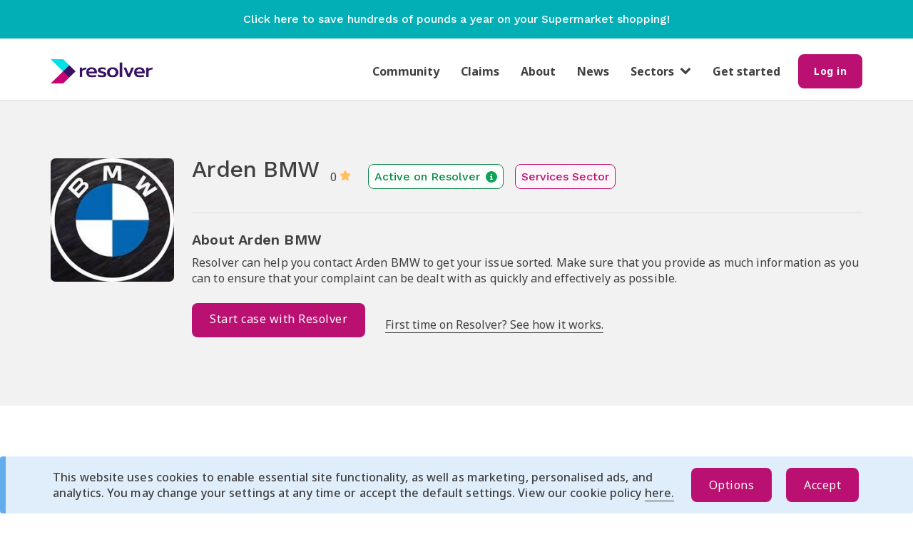

--- FILE ---
content_type: text/html; charset=utf-8
request_url: https://www.resolver.co.uk/companies/arden-bmw-complaints
body_size: 45456
content:
<!DOCTYPE html>
<html lang='en'>
<head>
<!-- Google Tag Manager -->
<script>
  (function(w,d,s,l,i){w[l]=w[l]||[];w[l].push({'gtm.start':
    new Date().getTime(),event:'gtm.js'});var f=d.getElementsByTagName(s)[0],
    j=d.createElement(s),dl=l!='dataLayer'?'&l='+l:'';j.async=true;j.src=
    'https://www.googletagmanager.com/gtm.js?id='+i+dl;f.parentNode.insertBefore(j,f);
    })(window, document,'script','dataLayer', "GTM-PLM8Q2M");
</script>
<!-- End Google Tag Manager -->

<meta content='' name='facebook-domain-verification'>
<meta charset='utf-8'>
<meta content='IE=edge' http-equiv='X-UA-Compatible'>
<title>Arden BMW  Complaints | Resolver UK</title>
<meta content='' name='keywords'>
<meta content='Find out about Arden BMW  Complaints with Resolver' name='description'>
<meta content='width=device-width, initial-scale=1, maximum-scale=5' name='viewport'>
<link href='/companies/arden-bmw-complaints' rel='canonical'>
<meta content='https://d10pef68i4w9ia.cloudfront.net/assets/logos/social-sharing-logo-45902904ff966a0e088e87ad2cad12d8bbb2f2fd79cc4731f8496f4a0551711a.png' property='og:image'>
<meta content='https://d10pef68i4w9ia.cloudfront.net/assets/logos/social-sharing-logo-45902904ff966a0e088e87ad2cad12d8bbb2f2fd79cc4731f8496f4a0551711a.png' property='og:image:secure_url'>
<meta content='image/jpeg' property='og:image:type'>
<meta content='1200' property='og:image:width'>
<meta content='630' property='og:image:height'>
<meta content='Resolver' property='og:image:alt'>
<meta content='' name='author'>
<link rel="stylesheet" media="all" href="https://d10pef68i4w9ia.cloudfront.net/assets/application-f094501a728c070c04265943327d8c4ea6737bcd1724ca881afe9d04a921ffe2.css" />

<link rel="preload" href="https://d10pef68i4w9ia.cloudfront.net/assets/bootstrap/glyphicons-halflings-regular-fe185d11a49676890d47bb783312a0cda5a44c4039214094e7957b4c040ef11c.woff2" as="font" type="font/woff2" crossorigin="anonymous">
<link rel="preload" href="https://d10pef68i4w9ia.cloudfront.net/assets/BryantWebRegular/BryantWebRegular-6608333e28fd310b093d24e67e6a72cc2176001ccde5328d94f1c700f00c5569.woff2" as="font" type="font/woff2" crossorigin="anonymous">
<link rel="preload" href="https://d10pef68i4w9ia.cloudfront.net/assets/BryantWebMedium/BryantWebMedium-8622bd08cb55c9fb6c74324cd6c0dd96e66a5295ea09780531cbc2256c90d8ad.woff2" as="font" type="font/woff2" crossorigin="anonymous">
<script src="https://d10pef68i4w9ia.cloudfront.net/assets/application-8f7f78f3a7708d2dee756ab4fa18a3839df00dc263818c20978b007a3ff1ec2e.js" defer="defer"></script>
<script src="https://apis.google.com/js/platform.js" defer="defer" parsetags="explicit"></script>

<meta name="csrf-param" content="authenticity_token" />
<meta name="csrf-token" content="dtW9Wckt/v3LKQ2BXgQyNEt6Q69V8nd/GK0hXP4/P8ihMwyLHWd/HxrglRepiKkBSa+/g9Rld5QgBZ9dF7ZLSQ==" />

<!--[if lt IE 9]>
<script src="//html5shim.googlecode.com/svn/trunk/html5.js"></script>
<![endif]-->
<script>
  window["ga-disable-UA-51034319-1"] = true
</script>
<script>
  (function(i,s,o,g,r,a,m){i['GoogleAnalyticsObject']=r;i[r]=i[r]||function(){
  (i[r].q=i[r].q||[]).push(arguments)},i[r].l=1*new Date();a=s.createElement(o),
  m=s.getElementsByTagName(o)[0];a.async=1;a.src=g;m.parentNode.insertBefore(a,m)
  })(window,document,'script','//www.google-analytics.com/analytics.js','ga');
  
  ga('create', "UA-51034319-1", 'auto', { userId: "" });
  ga('send', 'pageview');
</script>
<script>
  window["ga-disable-"] = true
</script>
<script async src='https://www.googletagmanager.com/gtag/js?id=G-VK201HWWFF'></script>
<script>
  window.dataLayer = window.dataLayer || [];
  function gtag(){dataLayer.push(arguments);}
  gtag('js', new Date());
  
  gtag('config', "G-VK201HWWFF", {
    'user_id': ""
  });
</script>



</head>
<body class='main' data-action='show' data-controller='companies' data-fb-app-id='553210958027256' id=''>
<!-- Google Tag Manager (noscript) -->
<div id="gtm_data" gtm_data="[{&quot;page&quot;:{&quot;section&quot;:&quot;Company&quot;,&quot;companyId&quot;:&quot;46535&quot;,&quot;company&quot;:&quot;Arden BMW &quot;}}]" style="display:none;"></div>
<div id="gtm_id" data="GTM-PLM8Q2M" style="display:none;"></div>
<noscript>
<iframe src='https://www.googletagmanager.com/ns.html?id=GTM-PLM8Q2M' height='0' width='0' style='display:none;visibility:hidden'></iframe>
</noscript>
<!-- End Google Tag Manager (noscript) -->

<div class='container' id='skip-link'>
<a href="#content">Skip to main content</a>
</div>

<div class='right-menu'>
<ul class='nav'>
<div class='header'>
<div class='logo'>
<img alt='resolver' src='https://d10pef68i4w9ia.cloudfront.net/assets/logos/resolver-logo@2x-54d6e4092f8c4c93fee0bf904549cadd706931194400bc54982772f4d4ebb51f.png' width='130'>
</div>
<div class='close-nav-menu'>
X
</div>
</div>
<hr>
<li><a class="nav-link" href="/">Home page</a></li>
<hr class='nav-hr'>
<li><a class="nav-link" href="/users/sign_in">Log in</a></li>
<hr class='nav-hr'>
<li><a class="nav-link" href="/users/sign_up">Get started</a></li>
<hr class='nav-hr'>
<li><a class="nav-link" href="/resolver_community">Community</a></li>
<hr class='nav-hr'>
<li><a class="nav-link" href="/claims">Claims</a></li>
<hr class='nav-hr'>
<li><a class="nav-link" href="/about">About</a></li>
<hr class='nav-hr'>
<li><a class="nav-link" href="https://news.resolver.co.uk">News</a></li>
<hr class='nav-hr'>
<li class='dropdown sector-container'>
<a class='nav-link sector-dropdown' data-target='#' data-toggle='dropdown' href='#'>
Sectors
<span class='fa fa-chevron-down'></span>
</a>
<ul class='dropdown-menu sector-menu'>
<li><a class="nav-link nav-dropdown-link" href="/complaints/telecoms-complaints">Telecoms</a></li>
<li><a class="nav-link nav-dropdown-link" href="/complaints/energy-complaints">Energy</a></li>
<li><a class="nav-link nav-dropdown-link" href="/complaints/shops-complaints">Shops</a></li>
<li><a class="nav-link nav-dropdown-link" href="/complaints/public-services-complaints">Public Services</a></li>
<li><a class="nav-link nav-dropdown-link" href="/complaints/travel-complaints">Travel</a></li>
<li><a class="nav-link nav-dropdown-link" href="/complaints/finance-complaints">Finance</a></li>
<li><a class="nav-link nav-dropdown-link" href="/complaints/restaurants-complaints">Restaurants</a></li>
<li><a class="nav-link nav-dropdown-link" href="/complaints/insurance-complaints">Insurance</a></li>
<li><a class="nav-link nav-dropdown-link" href="/complaints/motoring-complaints">Motoring</a></li>
<li><a class="nav-link nav-dropdown-link" href="/complaints/water-complaints">Water</a></li>
<li><a class="nav-link nav-dropdown-link" href="/complaints/property-complaints">Property</a></li>
<li><a class="nav-link nav-dropdown-link" href="/complaints/leisure-complaints">Leisure</a></li>
<li><a class="nav-link nav-dropdown-link" href="/complaints/services-complaints">Services</a></li>
<li><a class="nav-link nav-dropdown-link" href="/complaints/health-complaints">Health</a></li>
<li><a class="nav-link nav-dropdown-link" href="/complaints/legal-complaints">Legal</a></li>
<li><a class="nav-link nav-dropdown-link" href="/complaints/pensions-complaints">Pensions</a></li>
</ul>
</li>
<hr class='nav-hr'>
</ul>
</div>


<div class='new-design display-none' id='cookie-bar'>
<div class='message info'>
<div class='cookie-content-container container'>
<div class='cookie-copy'>
<p>This website uses cookies to enable essential site functionality, as well as marketing, personalised ads, and analytics. You may change your settings at any time or accept the default settings. View our cookie policy <a href='/our-cookie-policy'>here.</a></p>
</div>
<div class='cookie-buttons'>
<button name="button" type="submit" id="cookie-options" class="btn btn-primary mobile-w-100">Options</button>
<button name="button" type="submit" id="cookie-accept" class="btn btn-primary mobile-w-100">Accept</button>
</div>
</div>
<div class='cookie-preferences-container display-none'>
<div class='cookie-preferences'>
<div class='cookie-preference-options'>
<label class='labelled-checkbox'>
<input type="checkbox" name="analytics" id="analytics" value="analytics" />
<p>Analytics</p>
</label>

<label class='labelled-checkbox'>
<input type="checkbox" name="ads" id="ads" value="ads" />
<p>Personalised Ads</p>
</label>

</div>
<div class='cookie-preference-buttons'>
<button name="button" type="submit" id="cookie-save" class="btn btn-primary mobile-w-100">Save</button>
<button name="button" type="submit" id="cookie-accept-all" class="btn btn-primary mobile-w-100">Accept All</button>
</div>
</div>
</div>
</div>
</div>

<div class='page-content'>
<div id='banner-container'>
<a target="_blank" href="https://link.jamdoughnut.com/vv6d/resolver?type=push_banner"><div class='promo-banner'>
<p class='content'>
Click here to save hundreds of pounds a year on your Supermarket shopping!
</p>
</div>
</a></div>
<header id='header'>
<div class='container'>
<div class='navbar clearfix'>
<div class='nav-content-desktop'>
<a class="resolver-logo-link" href="/"><img alt="Resolver logo" class="resolver-logo" src="https://d10pef68i4w9ia.cloudfront.net/assets/logos/resolver-logo@2x-54d6e4092f8c4c93fee0bf904549cadd706931194400bc54982772f4d4ebb51f.png" /></a>
<div class='navbar-center'>
<ul class='navbar-nav hidden-xs'>
<li><a class="nav-link" href="/resolver_community">Community</a></li>
<li><a class="nav-link" href="/claims">Claims</a></li>
<li><a class="nav-link" href="/about">About</a></li>
<li><a class="nav-link" href="https://news.resolver.co.uk">News</a></li>
<li class='dropdown'>
<a class='sector-dropdown' data-target='#' data-toggle='dropdown' href='#'>
<span class='fa fa-chevron-down'></span>
Sectors
</a>
<ul class='dropdown-menu sector-menu'>
<li><a class="nav-dropdown-link" href="/complaints/telecoms-complaints">Telecoms</a></li>
<li><a class="nav-dropdown-link" href="/complaints/energy-complaints">Energy</a></li>
<li><a class="nav-dropdown-link" href="/complaints/shops-complaints">Shops</a></li>
<li><a class="nav-dropdown-link" href="/complaints/public-services-complaints">Public Services</a></li>
<li><a class="nav-dropdown-link" href="/complaints/travel-complaints">Travel</a></li>
<li><a class="nav-dropdown-link" href="/complaints/finance-complaints">Finance</a></li>
<li><a class="nav-dropdown-link" href="/complaints/restaurants-complaints">Restaurants</a></li>
<li><a class="nav-dropdown-link" href="/complaints/insurance-complaints">Insurance</a></li>
<li><a class="nav-dropdown-link" href="/complaints/motoring-complaints">Motoring</a></li>
<li><a class="nav-dropdown-link" href="/complaints/water-complaints">Water</a></li>
<li><a class="nav-dropdown-link" href="/complaints/property-complaints">Property</a></li>
<li><a class="nav-dropdown-link" href="/complaints/leisure-complaints">Leisure</a></li>
<li><a class="nav-dropdown-link" href="/complaints/services-complaints">Services</a></li>
<li><a class="nav-dropdown-link" href="/complaints/health-complaints">Health</a></li>
<li><a class="nav-dropdown-link" href="/complaints/legal-complaints">Legal</a></li>
<li><a class="nav-dropdown-link" href="/complaints/pensions-complaints">Pensions</a></li>
</ul>
</li>
<li><a class="nav-link" href="/users/sign_up">Get started</a></li>
</ul>
</div>

<div class='nav-content-right'>
<div class='desktop-screen'>
<form class="button_to" method="get" action="/users/sign_in"><button class="btn btn-s btn-primary" type="submit"><div class='hidden-xs'>
Log in
</div>
<div class='visible-xs'>
Log in
</div>
</button></form></div>
<button class='right-menu-toggle' type='button'>
<span class='sr-only'>Toggle Right Menu</span>
<span class='icon-bar'></span>
<span class='icon-bar'></span>
<span class='icon-bar'></span>
</button>
</div>

</div>
</div>

</div>
</header>
<div class='container'>
<div class='main-flashes'>

</div>
</div>

<div class='extra-space'></div>
<div id='content'><section class='company-page-section'>
<div class='container'>
<div class='new-design'>
<div class='company-page-title-section'>
<div class='logo-holder'>
<div class='company-icon'>
<img alt="Arden BMW  logo" class="img-responsive" src="//d10pef68i4w9ia.cloudfront.net/companies/logos/46535/BMW-500x500_thumb.jpeg?1669816888" />
</div>

</div>
<div class='company-info'>
<div class='heading'>
<div class='title'>Arden BMW </div>
<div class='score'>
0
<img class="star" src="https://d10pef68i4w9ia.cloudfront.net/assets/company_page/star-gold-a7e81372e1095dd8e12956ff305197da211889cfc30a60829a53173a5b3351c6.svg" />
</div>
<div class='activity-badge'>
Active on Resolver
<img class="info-icon" src="https://d10pef68i4w9ia.cloudfront.net/assets/company_page/info-green-bdd9aed75c1ed38464e81c247cd0e3c90fa6a949f6ce72fa1ec765d01d34fff0.svg" />
</div>
<div class='sector-badge'>
Services Sector
</div>
</div>
<div class='mf-heading'>
<div class='mf-logo-holder'>
<div class='company-icon'>
<img alt="Arden BMW  logo" class="img-responsive" src="//d10pef68i4w9ia.cloudfront.net/companies/logos/46535/BMW-500x500_thumb.jpeg?1669816888" />
</div>

</div>
<div class='title'>Arden BMW </div>
</div>
<hr>
<div class='mf-heading-sectors'>
<div class='activity-badge'>
Active on Resolver
<img class="info-icon" src="https://d10pef68i4w9ia.cloudfront.net/assets/company_page/info-green-bdd9aed75c1ed38464e81c247cd0e3c90fa6a949f6ce72fa1ec765d01d34fff0.svg" />
</div>
<div class='sector-badge'>
Services Sector
</div>
</div>
<div class='details'>
<h5>About Arden BMW </h5>
<p>Resolver can help you contact Arden BMW  to get your issue sorted. Make sure that you provide as much information as you can to ensure that your complaint can be dealt with as quickly and effectively as possible.</p>
</div>
<div class='buttons'>
<a class="btn btn-primary btn-lg tracked mobile-w-100 mobile-mt-m" id="46535_GetStartedButton" gtm_data="{&quot;event&quot;:&quot;caseFlowProgress&quot;,&quot;linkId&quot;:&quot;GetStartedButton&quot;,&quot;trafficLightColor&quot;:&quot;grey&quot;,&quot;case&quot;:{&quot;stepName&quot;:&quot;start_case_flow&quot;}}" href="/freeadvice/companies/arden-bmw-complaints/services?territory_id=1">Start case with Resolver</a>
<a class="first-time-link" href="/how-to-complain">First time on Resolver? See how it works.</a>
</div>
</div>
<div class='company-title-section-background'></div>
</div>
<div class='ad-section contact-details-page my-10'>
  <div class='info'>
    <div class='ad-tag'>
      <p>Advertisement</p>
    </div>
  </div>
  <div>
    <!-- Ad-name Company Header Page (800 x 100) -->
<div class='google-ad-container contact-details-page-ad'> 
  <ins class="adsbygoogle"
     id=company_header_page_ad
     style="display:inline-block;width:100%;height:100%"
     data-ad-client="ca-pub-4315605959515276"
     data-ad-slot="4598686835"></ins>
<script>
  (adsbygoogle = window.adsbygoogle || []).push({});
</script> 
</div>
<!-- Ad-name Company Header Page Mobile (400 x 300) -->
<div class='google-ad-container contact-details-page-ad-mobile'> 
  <ins class="adsbygoogle"
     id=company_header_page_mobile_ad
     style="display:inline-block;width:100%;height:100%"
     data-ad-client="ca-pub-4315605959515276"
     data-ad-slot="6880223488"></ins>
<script>
  (adsbygoogle = window.adsbygoogle || []).push({});
</script> 
</div>

  </div>
</div>
</div>
</div>
<div class='subscription-section' id='subscription-form'>
<div class='new-design section container'>
<div class='container'>
<div class='subscription-box'>
<h2 class='bold title col-md-10'>
Join our newsletter today for a chance to win £100
</h2>
<p class='subtitle-1 col-md-10'>
Level up your consumer game! Subscribe for exclusive deals, expert guides, and the latest on consumer rights.
</p>
<div>
<form class="form flex mobile-block subscription-form" id="subscription-form-form" action="/subscriptions" accept-charset="UTF-8" data-remote="true" method="post"><input name="utf8" type="hidden" value="&#x2713;" autocomplete="off" /><input type="hidden" name="authenticity_token" value="M0FJ+yKwXAInofRPJEJALkvEIE77nqslOoxFWhRPiZfkp/gp9vrd4PZobNnTztsbSRHcYnoJq84CJPtb/cb9Fg==" autocomplete="off" /><input value="form" id="subscription_source_form" autocomplete="off" type="hidden" name="subscription[source]" />
<input type="hidden" name="subscription_recaptcha_token" id="subscription_recaptcha_token" class="recaptcha-tag" data-action="/subscriptions/create" autocomplete="off" />

<div class='w-100 subscription-input-section'>
<label for="subscription_first_name">First name</label>
<input class="form-control width-75 mb-3 pl-2" placeholder="Type your first name here" type="text" name="subscription[first_name]" id="subscription_first_name" />
<label for="subscription_last_name">Last name</label>
<input class="form-control width-75 mb-3 pl-2" placeholder="Type your last name here" type="text" name="subscription[last_name]" id="subscription_last_name" />
<label class="subscription-email-label" for="subscription_last_name">Email address</label>
<input class="form-control width-75 mb-3 pl-2 subscription-email" placeholder="Type your email address here" aria-label="Email Address" type="text" name="subscription[email]" id="subscription_email" />
</div>
<div class='terms-and-conditions-container'>
<input class="mr-1 terms-and-conditions form-checkbox" id="form-terms-and-conditions" type="checkbox" value="1" name="subscription[terms_and_conditions]" />
<label for="subscription_form-terms-and-conditions">I agree to receive newsletters from Resolver and accept the <a href='/terms-and-conditions'>terms & conditions</a> and <a href='/monthly-newsletter-draw-tcs'>the conditions of the prize draw</a></label>
</div>
<div class='w-100 subscription-input-section'>
<input type="submit" name="commit" value="Subscribe" class="btn btn-primary btn-m mobile-mt-m subscription-submit" id="form-subscription-submit" data-disable-with="Subscribe" />
</div>
<div class='body2 red-100 display-none' data-source='form' id='form-subscription-error'></div>
</form></div>

</div>
<div class='newsletter-image'>
<img alt="Newsletter Image" class="img-responsive" src="https://d10pef68i4w9ia.cloudfront.net/assets/home-page/newsletter-icon-29a38f2181f03b879f318d80661d9a0041e8d9fd23da9b38a605ab55bda308d5.png" />
</div>
</div>
</div>
</div>

<div class='container'>
<div class='new-design'>
<div class='content w-100'>
<div class='ratings-and-feedback-box'>
<div class='title'>
<p>Reviews for Arden BMW </p>
<div class='info-link'>
<img class="icon" src="https://d10pef68i4w9ia.cloudfront.net/assets/company_page/info-grey-cac0c00e1443c63800a0367d5057fc13320c25717dac37e6252119d7eddbb71b.svg" />
<p class='tool-tip'>
How is the rating calculated?
<div class='tool-tip-text'>
<h5>How is the rating calculated</h5>
<p>At the end of the case we ask our users a series of questions about how their case went and whether they are satisfied with the outcome. The rating below is an average score of all the reviews we have received in the past year.</p>
<p>We recently updated our rating to a five star system. 1 star is the lowest rating and 5 stars is the highest.</p>
</div>
</p>
</div>
</div>
<div class='ratings'>
<div class='total-score'>
<p class='score'>
0
<span class='denominator'>/5</span>
</p>
</div>

</div>
</div>

<div class='display-feedback'>
<div class='public-feedback-card'>
<div class='stars'>
<img class="star" src="https://d10pef68i4w9ia.cloudfront.net/assets/company_page/star-gold-a7e81372e1095dd8e12956ff305197da211889cfc30a60829a53173a5b3351c6.svg" />
<img class="star" src="https://d10pef68i4w9ia.cloudfront.net/assets/company_page/star-gold-a7e81372e1095dd8e12956ff305197da211889cfc30a60829a53173a5b3351c6.svg" />
</div>
<div class='mf-title-name'>
<div class='name'>
Ashley
</div>
</div>
<div class='public-feedback-card__title'>
<div class='name'>
Ashley
</div>
<div class='spacer name-spacer'>
•
</div>
<div class='comment-created-at'>
08/09/23, 15:10
</div>
<div class='spacer'>
•
</div>
<div class='status resolved'>
Resolved
</div>
</div>
<div class='issue'>
<span>Issue with Other (none of the above)</span>
</div>
<div class='comment'>

</div>

</div>
</div>
<div class='pagination-row comments-pagination'>

</div>

</div>
</div>
</div>

<div class='container'>
<hr>
<div class='company-action-buttons'>
<div class='start-case'>
<p>Have an issue with Arden BMW ?</p>
<a class="btn btn-primary btn-lg tracked mobile-w-100 mobile-mt-m" id="46535_GetStartedButton" gtm_data="{&quot;event&quot;:&quot;caseFlowProgress&quot;,&quot;linkId&quot;:&quot;GetStartedButton&quot;,&quot;trafficLightColor&quot;:&quot;grey&quot;,&quot;case&quot;:{&quot;stepName&quot;:&quot;start_case_flow&quot;}}" href="/freeadvice/companies/arden-bmw-complaints/services?territory_id=1">Start case with Resolver</a>
</div>
<div class='get-details'>
<p>Prefer to call or write a letter?</p>
<a class="btn btn-default btn-lg btn-flex" href="/companies/arden-bmw-complaints/contact-details?territory_id=1">Get their contact details
</a></div>
</div>

<hr>
</div>
<div class='independent-note-container'>
<div class='row mb-xl'>
<div class='col-md-8 col-md-offset-2'>
<hr class='mt-0 mb-4 independent-note-hr'>
<div class='row font-small'>
<div class='col-sm-6'>
Resolver is not affiliated to, linked with or otherwise endorsed by Arden BMW .
</div>
<div class='col-sm-6'>
We are an <strong>entirely independent issue-resolution tool</strong> that enables the raising and handling of consumer issues, making complaining simpler for everyone.
</div>
</div>
</div>
</div>

</div>
<div class='container'>
<div class='what-you-can-claim-section'>
<div class="component-wrapper mb-4">
  <h2>
    Claim with Resolver

  </h2>
</div>
<p class='subtitle-1'>
Resolver works with legal experts and trusted providers to help you claim back £1000s.
</p>
<p class='subtitle-2'>
If you would like to check your eligibility and begin the claims process, simply select one of the claims we are currently supporting from the list below and the bespoke submission flow will do the rest.
</p>
<div class='tax-box-container'>
<div class='tax-claim-box' id='claim-type-26'>
<div class='image'>
<div class='image-alert'>New claim!</div>
<img alt="" src="//d10pef68i4w9ia.cloudfront.net/claim_types/hero_images/26/Screenshot_2025-12-22_at_17.12.38_original.png?1766423576" />
</div>
<p class='title'>
<a href='https://www.hughjames.com/ucis-resolver/' target='_blank'>
Property Investment Scams
</a>
<div class='button-container'>
<a class="btn btn-secondary" target="_blank" href="https://news.resolver.co.uk/free-guide-property-investment-scams/">Free Guide</a>
<a class="btn btn-primary" target="_blank" href="https://www.hughjames.com/ucis-resolver/">Claim now</a>
</div>
</p>
</div>
<div class='tax-claim-box' id='claim-type-11'>
<div class='image'>
<div class='image-alert'>Recommended Provider</div>
<img alt="two gold wedding rings laying n top of a dictionary page above the definition of the word &quot;Marriage&quot; " src="//d10pef68i4w9ia.cloudfront.net/claim_types/hero_images/11/sandy-millar-YeJWDWeIZho-unsplash_original_original.jpg?1757585697" />
</div>
<p class='title'>
<a href='https://app.taxbax.co.uk/msb ' target='_blank'>
Are you married? Don’t miss out on your tax break!
</a>
<div class='button-container'>
<a class="btn btn-secondary" target="_blank" href="https://news.resolver.co.uk/free-guide-marriage-tax-rebate/">Use our free guide</a>
<a class="btn btn-primary" target="_blank" href="https://app.taxbax.co.uk/msb ">Claim now</a>
</div>
</p>
</div>
<div class='tax-claim-box' id='claim-type-25'>
<div class='image'>
<div class='image-alert'>New claim!</div>
<img alt="" src="//d10pef68i4w9ia.cloudfront.net/claim_types/hero_images/25/Screenshot_2025-11-05_at_12.00.06_original.png?1762344059" />
</div>
<p class='title'>
<a href='https://www.hughjames.com/ncmt-nursing-care-resolver/' target='_blank'>
Nursing Care Fee Recovery
</a>
<div class='button-container'>
<a class="btn btn-secondary" target="_blank" href="https://news.resolver.co.uk/free-guide-nursing-recovery-claims/?utm_source=brevo&amp;utm_campaign=November%20-%20Nursing%20recovery%20fee%20claim%20launch%20%20Full%20list%2005112025&amp;utm_medium=email&amp;utm_id=723">Free Guide</a>
<a class="btn btn-primary" target="_blank" href="https://www.hughjames.com/ncmt-nursing-care-resolver/">Claim now</a>
</div>
</p>
</div>
<div class='tax-claim-box' id='claim-type-22'>
<div class='image'>
<div class='image-alert'>Recommended Provider</div>
<img alt="" src="//d10pef68i4w9ia.cloudfront.net/claim_types/hero_images/22/coffee-shop-closed-by-covid-19-2025-03-28-11-19-33-utc_8000-scaled.jpg_original.webp?1753287133" />
</div>
<p class='title'>
<a href='https://www.hughjames.com/covid-19-business-interruption-claims/' target='_blank'>
Business Interruption Insurance
</a>
<div class='button-container'>
<a class="btn btn-primary" target="_blank" href="https://www.hughjames.com/covid-19-business-interruption-claims/">Claim now</a>
</div>
</p>
</div>
</div>

</div>
<div class='ad-section company-show-page mb-10'>
  <div class='info'>
    <div class='ad-tag'>
      <p>Advertisement</p>
    </div>
  </div>
  <div>
    <!-- Ad-name Company Show Page (800 x 100) -->
<div class='google-ad-container company-show-page-ad'> 
  <ins class="adsbygoogle"
     id=company_show_page_ad
     style="display:inline-block;width:100%;height:100%"
     data-ad-client="ca-pub-4315605959515276"
     data-ad-slot="6449489740"></ins>
<script>
  (adsbygoogle = window.adsbygoogle || []).push({});
</script> 
</div>
<!-- Ad-name Company Show Page Mobile (400 x 300) -->
<div class='google-ad-container company-show-page-ad-mobile'> 
  <ins class="adsbygoogle"
     id=company_show_page_mobile_ad
     style="display:inline-block;width:100%;height:100%"
     data-ad-client="ca-pub-4315605959515276"
     data-ad-slot="3823326400"></ins>
<script>
  (adsbygoogle = window.adsbygoogle || []).push({});
</script> 
</div>

  </div>
</div><hr>
</div>
<div class='container'>
<div class='how-does-resolver-work-section'>
<div class='title'>
How does Resolver work?
</div>
<div class='info-boxes'>
<div class="info-box mb-10">
  <div class="icon">
    <div class="icon-circle">
      <div class="icon-image">
        <img class="folder-icon" src="https://d10pef68i4w9ia.cloudfront.net/assets/icons/folder-magenta-5d42b1b57fb0aa16646fb199fa9a51c379b0ad97c90402fa96c64691036f5613.svg" />

      </div>
    </div>
  </div>
  <div class="info-title">
    Raise a case

  </div>
  <div class="text">
    A Resolver case file helps you stay on top of your complaint by keeping all of your communications in one place. Use our email templates, up-to-date contact processes, reminders and the option to escalate to the regulator when the time is right.

  </div>
</div>
<div class="info-box mb-10">
  <div class="icon">
    <div class="icon-circle">
      <div class="icon-image">
        <img class="file-icon" src="https://d10pef68i4w9ia.cloudfront.net/assets/icons/file-magenta-6ec74759f6b6e1977bff649571133ad070448e39712d35da2219b42233e12dd4.svg" />

      </div>
    </div>
  </div>
  <div class="info-title">
    Know your rights

  </div>
  <div class="text">
    Our rights guides help you stay informed about legislation and regulatory guidance across various sectors and issues. Advocate for yourself and get the support and assistance you’re entitled to from companies and regulators.

  </div>
</div>
<div class="info-box mb-10">
  <div class="icon">
    <div class="icon-circle">
      <div class="icon-image">
        <img class="folder-icon" src="https://d10pef68i4w9ia.cloudfront.net/assets/icons/bullhorn-magenta-083fa808bd7af51779b23e965ec458be6a8d2eca2abd1940f860bf5209735421.svg" />

      </div>
    </div>
  </div>
  <div class="info-title">
    Get your voice heard

  </div>
  <div class="text">
    Our platform helps connect you to household names, ombudsmen and regulators - so you can be certain that you’re talking to the right person at the right time.

  </div>
</div>
<div class="info-box mb-10">
  <div class="icon">
    <div class="icon-circle">
      <div class="icon-image">
        <img class="users-icon" src="https://d10pef68i4w9ia.cloudfront.net/assets/icons/users-magenta-5e8bc994c622c1d62b82fa146d414b652ff22c2b374c47a3da687398bcdd45f3.svg" />

      </div>
    </div>
  </div>
  <div class="info-title">
    Join a collective redress

  </div>
  <div class="text">
    We work with recommended providers to help you find out if you&#39;ve been overcharged, mis-sold, or are entitled to some form of legal redress. Our expertise in consumer rights means that we are leading the way in collective redress in the UK.

  </div>
</div>
</div>
</div>
</div>

<div class='container'>
<hr>
</div>
<section class='section'>
<div class='container sector-section'>
<div class='sector-title'>
Navigate the Services sector
</div>
<div class='switcher-container'>
<div class='switcher'>
<div class='related active' id='related-companies-button' onclick='showSection(&#39;related&#39;, this)'>
Related companies
</div>
<div class='all' id='all-companies-button' onclick='showSection(&#39;all&#39;, this)'>
All companies
</div>
<div class='your-rights' id='your-rights-button' onclick='showSection(&#39;yourRights&#39;, this)'>
Your rights
</div>
</div>
</div>
<div class='active' id='related-companies-container'>
<div class='related-companies'>
<div class='mf-company'>
<a href='/companies/flaxbourne-gardens-complaints'>
<div class='company-box'>
<div>
<div class='company-icon'>
<img alt="Flaxbourne Gardens logo" class="img-responsive" src="//d10pef68i4w9ia.cloudfront.net/companies/logos/44502/Safeimagekit-1_%2860%29_thumb.png?1663131749" />
</div>

<div class='name-and-rating'>
<div class='name'>
Flaxbourne Gardens
</div>
<div class='rating'>
<img class="star" alt="star icon" src="https://d10pef68i4w9ia.cloudfront.net/assets/company_page/star-magenta-9f54d3006260cccdd788e4531db62a86c9a272d0f854d0f0c17069280571b062.svg" />
<span>
0
</span>
</div>
</div>
</div>
</div>
</a>
</div>
<div class='company'>
<a href='/companies/flaxbourne-gardens-complaints'>
<div class='company-box'>
<div>
<div class='company-icon'>
<img alt="Flaxbourne Gardens logo" class="img-responsive" src="//d10pef68i4w9ia.cloudfront.net/companies/logos/44502/Safeimagekit-1_%2860%29_thumb.png?1663131749" />
</div>

<div class='name'>
Flaxbourne Gardens
</div>
<div class='rating'>
<img class="star" alt="star icon" src="https://d10pef68i4w9ia.cloudfront.net/assets/company_page/star-magenta-9f54d3006260cccdd788e4531db62a86c9a272d0f854d0f0c17069280571b062.svg" />
<span>
0
</span>
</div>
</div>
</div>
</a>
</div>
<div class='mf-company'>
<a href='/companies/glenton-holidays-complaints'>
<div class='company-box'>
<div>
<div class='company-icon'>
<img alt="Glenton Holidays logo" class="img-responsive" src="//d10pef68i4w9ia.cloudfront.net/companies/logos/45062/Safeimagekit-resized-img_%285%29_thumb.png?1664538136" />
</div>

<div class='name-and-rating'>
<div class='name'>
Glenton Holidays
</div>
<div class='rating'>
<img class="star" alt="star icon" src="https://d10pef68i4w9ia.cloudfront.net/assets/company_page/star-magenta-9f54d3006260cccdd788e4531db62a86c9a272d0f854d0f0c17069280571b062.svg" />
<span>
0
</span>
</div>
</div>
</div>
</div>
</a>
</div>
<div class='company'>
<a href='/companies/glenton-holidays-complaints'>
<div class='company-box'>
<div>
<div class='company-icon'>
<img alt="Glenton Holidays logo" class="img-responsive" src="//d10pef68i4w9ia.cloudfront.net/companies/logos/45062/Safeimagekit-resized-img_%285%29_thumb.png?1664538136" />
</div>

<div class='name'>
Glenton Holidays
</div>
<div class='rating'>
<img class="star" alt="star icon" src="https://d10pef68i4w9ia.cloudfront.net/assets/company_page/star-magenta-9f54d3006260cccdd788e4531db62a86c9a272d0f854d0f0c17069280571b062.svg" />
<span>
0
</span>
</div>
</div>
</div>
</a>
</div>
<div class='mf-company'>
<a href='/companies/visahq-complaints'>
<div class='company-box'>
<div>
<div class='company-icon'>
<img alt="VisaHQ logo" class="img-responsive" src="//d10pef68i4w9ia.cloudfront.net/companies/logos/45189/Safeimagekit-resized-img_%2823%29_thumb.png?1665032659" />
</div>

<div class='name-and-rating'>
<div class='name'>
VisaHQ
</div>
<div class='rating'>
<img class="star" alt="star icon" src="https://d10pef68i4w9ia.cloudfront.net/assets/company_page/star-magenta-9f54d3006260cccdd788e4531db62a86c9a272d0f854d0f0c17069280571b062.svg" />
<span>
0
</span>
</div>
</div>
</div>
</div>
</a>
</div>
<div class='company'>
<a href='/companies/visahq-complaints'>
<div class='company-box'>
<div>
<div class='company-icon'>
<img alt="VisaHQ logo" class="img-responsive" src="//d10pef68i4w9ia.cloudfront.net/companies/logos/45189/Safeimagekit-resized-img_%2823%29_thumb.png?1665032659" />
</div>

<div class='name'>
VisaHQ
</div>
<div class='rating'>
<img class="star" alt="star icon" src="https://d10pef68i4w9ia.cloudfront.net/assets/company_page/star-magenta-9f54d3006260cccdd788e4531db62a86c9a272d0f854d0f0c17069280571b062.svg" />
<span>
0
</span>
</div>
</div>
</div>
</a>
</div>
<div class='mf-company'>
<a href='/companies/m-m-specialist-auctioneers-complaints'>
<div class='company-box'>
<div>
<div class='company-icon'>
<img alt="M&amp;M Specialist Auctioneers logo" class="img-responsive" src="//d10pef68i4w9ia.cloudfront.net/companies/logos/45894/Safeimagekit-resized-img_%2813%29_thumb.png?1667376535" />
</div>

<div class='name-and-rating'>
<div class='name'>
M&amp;M Specialist Auctioneers
</div>
<div class='rating'>
<img class="star" alt="star icon" src="https://d10pef68i4w9ia.cloudfront.net/assets/company_page/star-magenta-9f54d3006260cccdd788e4531db62a86c9a272d0f854d0f0c17069280571b062.svg" />
<span>
0
</span>
</div>
</div>
</div>
</div>
</a>
</div>
<div class='company'>
<a href='/companies/m-m-specialist-auctioneers-complaints'>
<div class='company-box'>
<div>
<div class='company-icon'>
<img alt="M&amp;M Specialist Auctioneers logo" class="img-responsive" src="//d10pef68i4w9ia.cloudfront.net/companies/logos/45894/Safeimagekit-resized-img_%2813%29_thumb.png?1667376535" />
</div>

<div class='name'>
M&amp;M Specialist Auctioneers
</div>
<div class='rating'>
<img class="star" alt="star icon" src="https://d10pef68i4w9ia.cloudfront.net/assets/company_page/star-magenta-9f54d3006260cccdd788e4531db62a86c9a272d0f854d0f0c17069280571b062.svg" />
<span>
0
</span>
</div>
</div>
</div>
</a>
</div>
<div class='mf-company'>
<a href='/companies/v-b-bathrooms-complaints'>
<div class='company-box'>
<div>
<div class='company-icon'>
<img alt="V&amp;B Bathrooms logo" class="img-responsive" src="//d10pef68i4w9ia.cloudfront.net/companies/logos/47297/v_b_bathrooms_thumb.jpeg?1680705908" />
</div>

<div class='name-and-rating'>
<div class='name'>
V&amp;B Bathrooms
</div>
<div class='rating'>
<img class="star" alt="star icon" src="https://d10pef68i4w9ia.cloudfront.net/assets/company_page/star-magenta-9f54d3006260cccdd788e4531db62a86c9a272d0f854d0f0c17069280571b062.svg" />
<span>
0
</span>
</div>
</div>
</div>
</div>
</a>
</div>
<div class='company'>
<a href='/companies/v-b-bathrooms-complaints'>
<div class='company-box'>
<div>
<div class='company-icon'>
<img alt="V&amp;B Bathrooms logo" class="img-responsive" src="//d10pef68i4w9ia.cloudfront.net/companies/logos/47297/v_b_bathrooms_thumb.jpeg?1680705908" />
</div>

<div class='name'>
V&amp;B Bathrooms
</div>
<div class='rating'>
<img class="star" alt="star icon" src="https://d10pef68i4w9ia.cloudfront.net/assets/company_page/star-magenta-9f54d3006260cccdd788e4531db62a86c9a272d0f854d0f0c17069280571b062.svg" />
<span>
0
</span>
</div>
</div>
</div>
</a>
</div>
</div>
</div>
<div id='all-companies-container'>
<div class='search-bar-section'>
<div class='search-box main-search' data-company-page data-default-locale='en-GB' data-locale='en-GB' data-notfound-message='Company not listed?' data-notfound-url='/company-not-listed' data-quick-search data-remote-url='/home/search' data-territory-id='1'>
<div class='company-box'>
<img alt="search" src="https://d10pef68i4w9ia.cloudfront.net/assets/icons/search-grey-d52bfcd7d98e5b77c32ed2ab1fff57f24fcd81a8fecab7e4388a31f047a38b71.svg" />
<input type="text" name="query" id="query" placeholder="Search a company here" aria-label="company name" />
</div>
</div>

</div>
<div class='all-companies-nav' id='all-companies-nav'>
<div class='letter-nav-section mb-md' id='0'>
<div class='row'>
<div class='letter-nav-item col-md-4 col-sm-6 mb-xs'>
<a href="/companies/0800repair-complaints"><span class='company-name'>0800Repair</span>
</a></div>
</div>
</div>
<hr>
<div class='letter-nav-section mb-md' id='1'>
<div class='row'>
<div class='letter-nav-item col-md-4 col-sm-6 mb-xs'>
<a href="/companies/123-reg-co-uk-complaints"><span class='company-name'>123-reg.co.uk</span>
</a></div>
<div class='letter-nav-item col-md-4 col-sm-6 mb-xs'>
<a href="/companies/121-rydes-complaints"><span class='company-name'>121 Rydes</span>
</a></div>
<div class='letter-nav-item col-md-4 col-sm-6 mb-xs'>
<a href="/companies/123-clinics-complaints"><span class='company-name'>123 Clinics</span>
</a></div>
</div>
</div>
<hr>
<div class='letter-nav-section mb-md' id='2'>
<div class='row'>
<div class='letter-nav-item col-md-4 col-sm-6 mb-xs'>
<a href="/companies/24-7-london-locksmith-complaints"><span class='company-name'>24/7 London Locksmith</span>
</a></div>
</div>
</div>
<hr>
<div class='letter-nav-section mb-md' id='3'>
<div class='row'>
<div class='letter-nav-item col-md-4 col-sm-6 mb-xs'>
<a href="/companies/360-play-complaints"><span class='company-name'>360 play</span>
</a></div>
<div class='letter-nav-item col-md-4 col-sm-6 mb-xs'>
<a href="/companies/3gs-complaints"><span class='company-name'>3GS</span>
</a></div>
<div class='letter-nav-item col-md-4 col-sm-6 mb-xs'>
<a href="/companies/365-gatwick-valet-complaints"><span class='company-name'>365 Gatwick Valet</span>
</a></div>
</div>
</div>
<hr>
<div class='letter-nav-section mb-md' id='4'>
<div class='row'>
<div class='letter-nav-item col-md-4 col-sm-6 mb-xs'>
<a href="/companies/4front-security-ltd-complaints"><span class='company-name'>4front Security Ltd</span>
</a></div>
</div>
</div>
<hr>
<div class='letter-nav-section mb-md' id='5'>
<div class='row'>
<div class='letter-nav-item col-md-4 col-sm-6 mb-xs'>
<a href="/companies/5day-co-uk-complaints"><span class='company-name'>5day.co.uk</span>
</a></div>
<div class='letter-nav-item col-md-4 col-sm-6 mb-xs'>
<a href="/companies/5-star-glazing-complaints"><span class='company-name'>5 Star Glazing</span>
</a></div>
</div>
</div>
<hr>
<div class='letter-nav-section mb-md' id='a'>
<div class='row'>
<div class='letter-nav-item col-md-4 col-sm-6 mb-xs'>
<a href="/companies/age-uk-complaints"><span class='company-name'>Age UK</span>
</a></div>
<div class='letter-nav-item col-md-4 col-sm-6 mb-xs'>
<a href="/companies/asda-complaints"><span class='company-name'>ASDA</span>
</a></div>
<div class='letter-nav-item col-md-4 col-sm-6 mb-xs'>
<a href="/companies/adt-alarm-complaints"><span class='company-name'>ADT Alarm</span>
</a></div>
<div class='letter-nav-item col-md-4 col-sm-6 mb-xs'>
<a href="/companies/anglian-home-improvements-complaints"><span class='company-name'>Anglian Home Improvements</span>
</a></div>
<div class='letter-nav-item col-md-4 col-sm-6 mb-xs'>
<a href="/companies/anchor-complaints"><span class='company-name'>Anchor</span>
</a></div>
<div class='letter-nav-item col-md-4 col-sm-6 mb-xs'>
<a href="/companies/a-p-credit-services-complaints"><span class='company-name'>A P Credit Services</span>
</a></div>
<div class='letter-nav-item col-md-4 col-sm-6 mb-xs'>
<a href="/companies/aberdein-considine-complaints"><span class='company-name'>Aberdein Considine</span>
</a></div>
<div class='letter-nav-item col-md-4 col-sm-6 mb-xs'>
<a href="/companies/act-credit-management-complaints"><span class='company-name'>Act Credit Management</span>
</a></div>
<div class='letter-nav-item col-md-4 col-sm-6 mb-xs'>
<a href="/companies/adept-credit-solutions-complaints"><span class='company-name'>Adept Credit Solutions</span>
</a></div>
<div class='letter-nav-item col-md-4 col-sm-6 mb-xs'>
<a href="/companies/advanced-collection-systems-complaints"><span class='company-name'>Advanced Collection Systems</span>
</a></div>
<div class='letter-nav-item col-md-4 col-sm-6 mb-xs'>
<a href="/companies/advantis-credit-complaints"><span class='company-name'>Advantis Credit </span>
</a></div>
<div class='letter-nav-item col-md-4 col-sm-6 mb-xs'>
<a href="/companies/agilisys-contact-services-complaints"><span class='company-name'>Agilisys Contact Services</span>
</a></div>
<div class='letter-nav-item col-md-4 col-sm-6 mb-xs'>
<a href="/companies/akinika-debt-recovery-complaints"><span class='company-name'>Akinika Debt Recovery</span>
</a></div>
<div class='letter-nav-item col-md-4 col-sm-6 mb-xs'>
<a href="/companies/alex-m-adamson-complaints"><span class='company-name'>Alex M Adamson</span>
</a></div>
<div class='letter-nav-item col-md-4 col-sm-6 mb-xs'>
<a href="/companies/allied-international-credit-complaints"><span class='company-name'>Allied International Credit</span>
</a></div>
<div class='letter-nav-item col-md-4 col-sm-6 mb-xs'>
<a href="/companies/all-square-legal-complaints"><span class='company-name'>All Square Legal</span>
</a></div>
<div class='letter-nav-item col-md-4 col-sm-6 mb-xs'>
<a href="/companies/anderson-strachan-complaints"><span class='company-name'>Anderson Strachan</span>
</a></div>
<div class='letter-nav-item col-md-4 col-sm-6 mb-xs'>
<a href="/companies/anglia-credit-management-complaints"><span class='company-name'>Anglia Credit Management</span>
</a></div>
<div class='letter-nav-item col-md-4 col-sm-6 mb-xs'>
<a href="/companies/apex-credit-management-complaints"><span class='company-name'>Apex Credit Management</span>
</a></div>
<div class='letter-nav-item col-md-4 col-sm-6 mb-xs'>
<a href="/companies/arc-europe-complaints"><span class='company-name'>ARC Europe</span>
</a></div>
<div class='letter-nav-item col-md-4 col-sm-6 mb-xs'>
<a href="/companies/ardent-credit-services-complaints"><span class='company-name'>Ardent Credit Services</span>
</a></div>
<div class='letter-nav-item col-md-4 col-sm-6 mb-xs'>
<a href="/companies/arvato-financial-solutions-complaints"><span class='company-name'>Arvato Financial Solutions</span>
</a></div>
<div class='letter-nav-item col-md-4 col-sm-6 mb-xs'>
<a href="/companies/ascent-performance-group-complaints"><span class='company-name'>Ascent Performance Group</span>
</a></div>
<div class='letter-nav-item col-md-4 col-sm-6 mb-xs'>
<a href="/companies/asset-recoveries-uk-complaints"><span class='company-name'>Asset Recoveries UK</span>
</a></div>
<div class='letter-nav-item col-md-4 col-sm-6 mb-xs'>
<a href="/companies/atlantic-square-complaints"><span class='company-name'>Atlantic Square</span>
</a></div>
<div class='letter-nav-item col-md-4 col-sm-6 mb-xs'>
<a href="/companies/atradius-collections-complaints"><span class='company-name'>Atradius Collections</span>
</a></div>
<div class='letter-nav-item col-md-4 col-sm-6 mb-xs'>
<a href="/companies/andrew-james-complaints"><span class='company-name'>Andrew James</span>
</a></div>
<div class='letter-nav-item col-md-4 col-sm-6 mb-xs'>
<a href="/companies/andrew-wilson-complaints"><span class='company-name'>Andrew Wilson</span>
</a></div>
<div class='letter-nav-item col-md-4 col-sm-6 mb-xs'>
<a href="/companies/autoglass-complaints"><span class='company-name'>Autoglass</span>
</a></div>
<div class='letter-nav-item col-md-4 col-sm-6 mb-xs'>
<a href="/companies/all-weather-roofline-complaints"><span class='company-name'>All Weather Roofline</span>
</a></div>
<div class='letter-nav-item col-md-4 col-sm-6 mb-xs'>
<a href="/companies/ancestry-complaints"><span class='company-name'>Ancestry</span>
</a></div>
<div class='letter-nav-item col-md-4 col-sm-6 mb-xs'>
<a href="/companies/arriva-transport-solutions-complaints"><span class='company-name'>Arriva Transport Solutions</span>
</a></div>
<div class='letter-nav-item col-md-4 col-sm-6 mb-xs'>
<a href="/companies/able-plumbers-complaints"><span class='company-name'>Able Plumbers</span>
</a></div>
<div class='letter-nav-item col-md-4 col-sm-6 mb-xs'>
<a href="/companies/adventure-events-complaints"><span class='company-name'>Adventure Events</span>
</a></div>
<div class='letter-nav-item col-md-4 col-sm-6 mb-xs'>
<a href="/companies/alphabiolabs-complaints"><span class='company-name'>AlphaBiolabs</span>
</a></div>
<div class='letter-nav-item col-md-4 col-sm-6 mb-xs'>
<a href="/companies/ats-euromaster-complaints"><span class='company-name'>ATS Euromaster</span>
</a></div>
<div class='letter-nav-item col-md-4 col-sm-6 mb-xs'>
<a href="/companies/airportvip-complaints"><span class='company-name'>AIRPORTVIP</span>
</a></div>
<div class='letter-nav-item col-md-4 col-sm-6 mb-xs'>
<a href="/companies/alfreton-leisure-centre-complaints"><span class='company-name'>Alfreton Leisure Centre</span>
</a></div>
<div class='letter-nav-item col-md-4 col-sm-6 mb-xs'>
<a href="/companies/aston-cum-aughton-leisure-centre-complaints"><span class='company-name'>Aston-cum-Aughton Leisure Centre</span>
</a></div>
<div class='letter-nav-item col-md-4 col-sm-6 mb-xs'>
<a href="/companies/andover-leisure-centre-complaints"><span class='company-name'>Andover Leisure Centre</span>
</a></div>
<div class='letter-nav-item col-md-4 col-sm-6 mb-xs'>
<a href="/companies/aldershot-pools-complex-complaints"><span class='company-name'>Aldershot Pools Complex</span>
</a></div>
<div class='letter-nav-item col-md-4 col-sm-6 mb-xs'>
<a href="/companies/arborfield-green-leisure-centre-complaints"><span class='company-name'>Arborfield Green Leisure centre</span>
</a></div>
<div class='letter-nav-item col-md-4 col-sm-6 mb-xs'>
<a href="/companies/arsenal-fc-complaints"><span class='company-name'>Arsenal FC</span>
</a></div>
<div class='letter-nav-item col-md-4 col-sm-6 mb-xs'>
<a href="/companies/adecco-complaints"><span class='company-name'>ADECCO</span>
</a></div>
<div class='letter-nav-item col-md-4 col-sm-6 mb-xs'>
<a href="/companies/admiral-law-complaints"><span class='company-name'>Admiral Law</span>
</a></div>
<div class='letter-nav-item col-md-4 col-sm-6 mb-xs'>
<a href="/companies/animed-direct-complaints"><span class='company-name'>Animed Direct</span>
</a></div>
<div class='letter-nav-item col-md-4 col-sm-6 mb-xs'>
<a href="/companies/agape-uk-complaints"><span class='company-name'>Agapé UK</span>
</a></div>
<div class='letter-nav-item col-md-4 col-sm-6 mb-xs'>
<a href="/companies/assistive-bathing-ltd-complaints"><span class='company-name'>Assistive Bathing Ltd</span>
</a></div>
<div class='letter-nav-item col-md-4 col-sm-6 mb-xs'>
<a href="/companies/appeal-shading-complaints"><span class='company-name'>Appeal Shading</span>
</a></div>
<div class='letter-nav-item col-md-4 col-sm-6 mb-xs'>
<a href="/companies/advantage-built-complaints"><span class='company-name'>Advantage Built</span>
</a></div>
<div class='letter-nav-item col-md-4 col-sm-6 mb-xs'>
<a href="/companies/andrew-wood-photography-complaints"><span class='company-name'>Andrew Wood Photography</span>
</a></div>
<div class='letter-nav-item col-md-4 col-sm-6 mb-xs'>
<a href="/companies/apa-corporation-ltd-complaints"><span class='company-name'>APA Corporation LTD</span>
</a></div>
<div class='letter-nav-item col-md-4 col-sm-6 mb-xs'>
<a href="/companies/atlantis-estates-ltd-complaints"><span class='company-name'>Atlantis Estates Ltd</span>
</a></div>
<div class='letter-nav-item col-md-4 col-sm-6 mb-xs'>
<a href="/companies/asset-auctions-ltd-complaints"><span class='company-name'>Asset Auctions ltd</span>
</a></div>
<div class='letter-nav-item col-md-4 col-sm-6 mb-xs'>
<a href="/companies/aci-uk-complaints"><span class='company-name'>ACI-UK </span>
</a></div>
<div class='letter-nav-item col-md-4 col-sm-6 mb-xs'>
<a href="/companies/asednia-complaints"><span class='company-name'>Asednia</span>
</a></div>
<div class='letter-nav-item col-md-4 col-sm-6 mb-xs'>
<a href="/companies/ayom-complaints"><span class='company-name'>AYOM</span>
</a></div>
<div class='letter-nav-item col-md-4 col-sm-6 mb-xs'>
<a href="/companies/algarve-senior-living-complaints"><span class='company-name'>Algarve Senior Living</span>
</a></div>
<div class='letter-nav-item col-md-4 col-sm-6 mb-xs'>
<a href="/companies/auto-windscreens-complaints"><span class='company-name'>Auto Windscreens</span>
</a></div>
<div class='letter-nav-item col-md-4 col-sm-6 mb-xs'>
<a href="/companies/anglestone-drives-and-patios-complaints"><span class='company-name'>Anglestone Drives and Patios</span>
</a></div>
<div class='letter-nav-item col-md-4 col-sm-6 mb-xs'>
<a href="/companies/ascona-group-complaints"><span class='company-name'>Ascona Group</span>
</a></div>
<div class='letter-nav-item col-md-4 col-sm-6 mb-xs'>
<a href="/companies/access-fertility-complaints"><span class='company-name'>Access Fertility</span>
</a></div>
<div class='letter-nav-item col-md-4 col-sm-6 mb-xs'>
<a href="/companies/allied-mobility-complaints"><span class='company-name'>Allied Mobility</span>
</a></div>
<div class='letter-nav-item col-md-4 col-sm-6 mb-xs'>
<a href="/companies/auto-spares-direct-complaints"><span class='company-name'>Auto Spares Direct</span>
</a></div>
<div class='letter-nav-item col-md-4 col-sm-6 mb-xs'>
<a href="/companies/abacus-wills-trusts-complaints"><span class='company-name'>Abacus Wills &amp; Trusts</span>
</a></div>
<div class='letter-nav-item col-md-4 col-sm-6 mb-xs'>
<a href="/companies/agape-worldwide-complaints"><span class='company-name'>Agape Worldwide</span>
</a></div>
<div class='letter-nav-item col-md-4 col-sm-6 mb-xs'>
<a href="/companies/a-c-whyte-co-ltd-complaints"><span class='company-name'>A.C. Whyte &amp; Co. Ltd</span>
</a></div>
<div class='letter-nav-item col-md-4 col-sm-6 mb-xs'>
<a href="/companies/airvia-medical-complaints"><span class='company-name'>Airvia Medical</span>
</a></div>
<div class='letter-nav-item col-md-4 col-sm-6 mb-xs'>
<a href="/companies/are-you-owed-money-limited-complaints"><span class='company-name'>Are You Owed Money Limited</span>
</a></div>
<div class='letter-nav-item col-md-4 col-sm-6 mb-xs'>
<a href="/companies/active-outdoor-pursuits-complaints"><span class='company-name'>Active Outdoor Pursuits</span>
</a></div>
<div class='letter-nav-item col-md-4 col-sm-6 mb-xs'>
<a href="/companies/airtasker-complaints"><span class='company-name'>Airtasker</span>
</a></div>
<div class='letter-nav-item col-md-4 col-sm-6 mb-xs'>
<a href="/companies/all-services-4-u-ltd-complaints"><span class='company-name'>All Services 4 U Ltd</span>
</a></div>
<div class='letter-nav-item col-md-4 col-sm-6 mb-xs'>
<a href="/companies/applebys-tiles-complaints"><span class='company-name'>Applebys Tiles</span>
</a></div>
<div class='letter-nav-item col-md-4 col-sm-6 mb-xs'>
<a href="/companies/advanced-property-solutions-complaints"><span class='company-name'>Advanced Property Solutions</span>
</a></div>
<div class='letter-nav-item col-md-4 col-sm-6 mb-xs'>
<a href="/companies/assignmenthelpros-complaints"><span class='company-name'>Assignmenthelpros</span>
</a></div>
<div class='letter-nav-item col-md-4 col-sm-6 mb-xs'>
<a href="/companies/aspect-complaints"><span class='company-name'>Aspect</span>
</a></div>
<div class='letter-nav-item col-md-4 col-sm-6 mb-xs'>
<a href="/companies/arbormac-arboriculture-complaints"><span class='company-name'>Arbormac Arboriculture</span>
</a></div>
<div class='letter-nav-item col-md-4 col-sm-6 mb-xs'>
<a href="/companies/alphason-complaints"><span class='company-name'>Alphason</span>
</a></div>
<div class='letter-nav-item col-md-4 col-sm-6 mb-xs'>
<a href="/companies/avenir-roofing-complaints"><span class='company-name'>Avenir Roofing</span>
</a></div>
<div class='letter-nav-item col-md-4 col-sm-6 mb-xs'>
<a href="/companies/akzonobel-complaints"><span class='company-name'>AkzoNobel </span>
</a></div>
<div class='letter-nav-item col-md-4 col-sm-6 mb-xs'>
<a href="/companies/applianceserve-ltd-complaints"><span class='company-name'>ApplianceServe Ltd</span>
</a></div>
<div class='letter-nav-item col-md-4 col-sm-6 mb-xs'>
<a href="/companies/abshar-banqueting-complaints"><span class='company-name'>Abshar Banqueting</span>
</a></div>
<div class='letter-nav-item col-md-4 col-sm-6 mb-xs'>
<a href="/companies/ahm-installations-complaints"><span class='company-name'>AHM Installations</span>
</a></div>
<div class='letter-nav-item col-md-4 col-sm-6 mb-xs'>
<a href="/companies/airthrill-london-complaints"><span class='company-name'>Airthrill London</span>
</a></div>
<div class='letter-nav-item col-md-4 col-sm-6 mb-xs'>
<a href="/companies/abri-housing-group-complaints"><span class='company-name'>Abri Housing Group</span>
</a></div>
<div class='letter-nav-item col-md-4 col-sm-6 mb-xs'>
<a href="/companies/aspect-building-company-complaints"><span class='company-name'>Aspect Building Company</span>
</a></div>
<div class='letter-nav-item col-md-4 col-sm-6 mb-xs'>
<a href="/companies/away-resorts-complaints"><span class='company-name'>Away Resorts</span>
</a></div>
<div class='letter-nav-item col-md-4 col-sm-6 mb-xs'>
<a href="/companies/advantage-property-lawyers-complaints"><span class='company-name'>Advantage Property Lawyers</span>
</a></div>
<div class='letter-nav-item col-md-4 col-sm-6 mb-xs'>
<a href="/companies/avant-homes-complaints"><span class='company-name'>Avant Homes</span>
</a></div>
<div class='letter-nav-item col-md-4 col-sm-6 mb-xs'>
<a href="/companies/ariston-complaints"><span class='company-name'>Ariston</span>
</a></div>
<div class='letter-nav-item col-md-4 col-sm-6 mb-xs'>
<a href="/companies/aston-villa-football-club-complaints"><span class='company-name'>Aston Villa Football Club</span>
</a></div>
<div class='letter-nav-item col-md-4 col-sm-6 mb-xs'>
<a href="/companies/asda-photos-complaints"><span class='company-name'>ASDA Photos</span>
</a></div>
<div class='letter-nav-item col-md-4 col-sm-6 mb-xs'>
<a href="/companies/allied-computers-international-ltd-complaints"><span class='company-name'>Allied Computers International ltd.</span>
</a></div>
<div class='letter-nav-item col-md-4 col-sm-6 mb-xs'>
<a href="/companies/arden-bmw-complaints"><span class='company-name'>Arden BMW </span>
</a></div>
<div class='letter-nav-item col-md-4 col-sm-6 mb-xs'>
<a href="/companies/amber-home-improvements-complaints"><span class='company-name'>Amber Home Improvements</span>
</a></div>
<div class='letter-nav-item col-md-4 col-sm-6 mb-xs'>
<a href="/companies/artfinder-complaints"><span class='company-name'>Artfinder</span>
</a></div>
<div class='letter-nav-item col-md-4 col-sm-6 mb-xs'>
<a href="/companies/acr-heat-products-complaints"><span class='company-name'>ACR Heat Products</span>
</a></div>
<div class='letter-nav-item col-md-4 col-sm-6 mb-xs'>
<a href="/companies/access-storage-battersea-complaints"><span class='company-name'>Access Storage-Battersea</span>
</a></div>
<div class='letter-nav-item col-md-4 col-sm-6 mb-xs'>
<a href="/companies/activatec-ltd-complaints"><span class='company-name'>Activatec Ltd</span>
</a></div>
<div class='letter-nav-item col-md-4 col-sm-6 mb-xs'>
<a href="/companies/azets-complaints"><span class='company-name'>Azets</span>
</a></div>
</div>
</div>
<hr>
<div class='letter-nav-section mb-md' id='b'>
<div class='row'>
<div class='letter-nav-item col-md-4 col-sm-6 mb-xs'>
<a href="/companies/b-q-complaints"><span class='company-name'>B&amp;Q</span>
</a></div>
<div class='letter-nav-item col-md-4 col-sm-6 mb-xs'>
<a href="/companies/britannia-windows-complaints"><span class='company-name'>Britannia Windows</span>
</a></div>
<div class='letter-nav-item col-md-4 col-sm-6 mb-xs'>
<a href="/companies/boots-opticians-complaints"><span class='company-name'>Boots Opticians</span>
</a></div>
<div class='letter-nav-item col-md-4 col-sm-6 mb-xs'>
<a href="/companies/bsm-complaints"><span class='company-name'>BSM</span>
</a></div>
<div class='letter-nav-item col-md-4 col-sm-6 mb-xs'>
<a href="/companies/baker-tilly-complaints"><span class='company-name'>Baker Tilly</span>
</a></div>
<div class='letter-nav-item col-md-4 col-sm-6 mb-xs'>
<a href="/companies/balbec-capital-complaints"><span class='company-name'>Balbec Capital</span>
</a></div>
<div class='letter-nav-item col-md-4 col-sm-6 mb-xs'>
<a href="/companies/bluestone-complaints"><span class='company-name'>Bluestone </span>
</a></div>
<div class='letter-nav-item col-md-4 col-sm-6 mb-xs'>
<a href="/companies/bpo-collections-complaints"><span class='company-name'>BPO Collections</span>
</a></div>
<div class='letter-nav-item col-md-4 col-sm-6 mb-xs'>
<a href="/companies/bristow-sutor-complaints"><span class='company-name'>Bristow &amp; Sutor</span>
</a></div>
<div class='letter-nav-item col-md-4 col-sm-6 mb-xs'>
<a href="/companies/brookes-bates-partnership-complaints"><span class='company-name'>Brookes Bates Partnership</span>
</a></div>
<div class='letter-nav-item col-md-4 col-sm-6 mb-xs'>
<a href="/companies/burlington-credit-complaints"><span class='company-name'>Burlington Credit</span>
</a></div>
<div class='letter-nav-item col-md-4 col-sm-6 mb-xs'>
<a href="/companies/bw-legal-complaints"><span class='company-name'>BW Legal</span>
</a></div>
<div class='letter-nav-item col-md-4 col-sm-6 mb-xs'>
<a href="/companies/bijou-weddings-complaints"><span class='company-name'>Bijou Weddings</span>
</a></div>
<div class='letter-nav-item col-md-4 col-sm-6 mb-xs'>
<a href="/companies/betta-living-complaints"><span class='company-name'>Betta Living</span>
</a></div>
<div class='letter-nav-item col-md-4 col-sm-6 mb-xs'>
<a href="/companies/bespoke-composite-doors-complaints"><span class='company-name'>Bespoke Composite Doors</span>
</a></div>
<div class='letter-nav-item col-md-4 col-sm-6 mb-xs'>
<a href="/companies/bloor-homes-complaints"><span class='company-name'>Bloor Homes</span>
</a></div>
<div class='letter-nav-item col-md-4 col-sm-6 mb-xs'>
<a href="/companies/bovis-homes-central-complaints"><span class='company-name'>Bovis Homes Central</span>
</a></div>
<div class='letter-nav-item col-md-4 col-sm-6 mb-xs'>
<a href="/companies/bovis-homes-eastern-complaints"><span class='company-name'>Bovis Homes Eastern</span>
</a></div>
<div class='letter-nav-item col-md-4 col-sm-6 mb-xs'>
<a href="/companies/bovis-homes-northern-complaints"><span class='company-name'>Bovis Homes Northern</span>
</a></div>
<div class='letter-nav-item col-md-4 col-sm-6 mb-xs'>
<a href="/companies/bovis-homes-southern-complaints"><span class='company-name'>Bovis Homes Southern</span>
</a></div>
<div class='letter-nav-item col-md-4 col-sm-6 mb-xs'>
<a href="/companies/bovis-homes-south-west-complaints"><span class='company-name'>Bovis Homes South West</span>
</a></div>
<div class='letter-nav-item col-md-4 col-sm-6 mb-xs'>
<a href="/companies/bovis-homes-western-complaints"><span class='company-name'>Bovis Homes Western</span>
</a></div>
<div class='letter-nav-item col-md-4 col-sm-6 mb-xs'>
<a href="/companies/balfour-beatty-complaints"><span class='company-name'>Balfour Beatty</span>
</a></div>
<div class='letter-nav-item col-md-4 col-sm-6 mb-xs'>
<a href="/companies/barratt-complaints"><span class='company-name'>Barratt</span>
</a></div>
<div class='letter-nav-item col-md-4 col-sm-6 mb-xs'>
<a href="/companies/berkeley-homes-complaints"><span class='company-name'>Berkeley Homes</span>
</a></div>
<div class='letter-nav-item col-md-4 col-sm-6 mb-xs'>
<a href="/companies/bellway-complaints"><span class='company-name'>Bellway</span>
</a></div>
<div class='letter-nav-item col-md-4 col-sm-6 mb-xs'>
<a href="/companies/banner-homes-complaints"><span class='company-name'>Banner Homes</span>
</a></div>
<div class='letter-nav-item col-md-4 col-sm-6 mb-xs'>
<a href="/companies/bellway-east-essex-complaints"><span class='company-name'>Bellway East Essex</span>
</a></div>
<div class='letter-nav-item col-md-4 col-sm-6 mb-xs'>
<a href="/companies/bellway-east-midlands-complaints"><span class='company-name'>Bellway East Midlands</span>
</a></div>
<div class='letter-nav-item col-md-4 col-sm-6 mb-xs'>
<a href="/companies/bellway-manchester-complaints"><span class='company-name'>Bellway Manchester</span>
</a></div>
<div class='letter-nav-item col-md-4 col-sm-6 mb-xs'>
<a href="/companies/bellway-north-east-complaints"><span class='company-name'>Bellway North East</span>
</a></div>
<div class='letter-nav-item col-md-4 col-sm-6 mb-xs'>
<a href="/companies/bellway-north-london-complaints"><span class='company-name'>Bellway North London</span>
</a></div>
<div class='letter-nav-item col-md-4 col-sm-6 mb-xs'>
<a href="/companies/bellway-north-west-complaints"><span class='company-name'>Bellway North West</span>
</a></div>
<div class='letter-nav-item col-md-4 col-sm-6 mb-xs'>
<a href="/companies/bellway-northern-home-counties-complaints"><span class='company-name'>Bellway Northern Home Counties</span>
</a></div>
<div class='letter-nav-item col-md-4 col-sm-6 mb-xs'>
<a href="/companies/bellway-scotland-complaints"><span class='company-name'>Bellway Scotland</span>
</a></div>
<div class='letter-nav-item col-md-4 col-sm-6 mb-xs'>
<a href="/companies/bellway-south-east-complaints"><span class='company-name'>Bellway South East</span>
</a></div>
<div class='letter-nav-item col-md-4 col-sm-6 mb-xs'>
<a href="/companies/bellway-thames-gateway-complaints"><span class='company-name'>Bellway Thames Gateway</span>
</a></div>
<div class='letter-nav-item col-md-4 col-sm-6 mb-xs'>
<a href="/companies/bellway-thames-valley-complaints"><span class='company-name'>Bellway Thames Valley</span>
</a></div>
<div class='letter-nav-item col-md-4 col-sm-6 mb-xs'>
<a href="/companies/bellway-wales-complaints"><span class='company-name'>Bellway Wales</span>
</a></div>
<div class='letter-nav-item col-md-4 col-sm-6 mb-xs'>
<a href="/companies/bellway-wessex-complaints"><span class='company-name'>Bellway Wessex</span>
</a></div>
<div class='letter-nav-item col-md-4 col-sm-6 mb-xs'>
<a href="/companies/bellway-west-midlands-complaints"><span class='company-name'>Bellway West Midlands</span>
</a></div>
<div class='letter-nav-item col-md-4 col-sm-6 mb-xs'>
<a href="/companies/bellway-yorkshire-complaints"><span class='company-name'>Bellway Yorkshire</span>
</a></div>
<div class='letter-nav-item col-md-4 col-sm-6 mb-xs'>
<a href="/companies/britelite-windows-complaints"><span class='company-name'>BriteLite Windows</span>
</a></div>
<div class='letter-nav-item col-md-4 col-sm-6 mb-xs'>
<a href="/companies/bradford-on-avon-swimming-pool-complaints"><span class='company-name'>Bradford On Avon Swimming Pool</span>
</a></div>
<div class='letter-nav-item col-md-4 col-sm-6 mb-xs'>
<a href="/companies/billingshurst-leisure-centre-complaints"><span class='company-name'>Billingshurst Leisure Centre</span>
</a></div>
<div class='letter-nav-item col-md-4 col-sm-6 mb-xs'>
<a href="/companies/balham-leisure-centre-complaints"><span class='company-name'>Balham Leisure Centre</span>
</a></div>
<div class='letter-nav-item col-md-4 col-sm-6 mb-xs'>
<a href="/companies/blackwater-leisure-centre-complaints"><span class='company-name'>Blackwater Leisure Centre</span>
</a></div>
<div class='letter-nav-item col-md-4 col-sm-6 mb-xs'>
<a href="/companies/brackenbury-sports-centre-complaints"><span class='company-name'>Brackenbury Sports Centre</span>
</a></div>
<div class='letter-nav-item col-md-4 col-sm-6 mb-xs'>
<a href="/companies/bulmershe-leisure-centre-complaints"><span class='company-name'>Bulmershe Leisure Centre</span>
</a></div>
<div class='letter-nav-item col-md-4 col-sm-6 mb-xs'>
<a href="/companies/brooksdale-limited-complaints"><span class='company-name'>Brooksdale Limited</span>
</a></div>
<div class='letter-nav-item col-md-4 col-sm-6 mb-xs'>
<a href="/companies/bionic-complaints"><span class='company-name'>Bionic</span>
</a></div>
<div class='letter-nav-item col-md-4 col-sm-6 mb-xs'>
<a href="/companies/beenverified-complaints"><span class='company-name'>BeenVerified</span>
</a></div>
<div class='letter-nav-item col-md-4 col-sm-6 mb-xs'>
<a href="/companies/bemunchie-online-complaints"><span class='company-name'>Bemunchie Online</span>
</a></div>
<div class='letter-nav-item col-md-4 col-sm-6 mb-xs'>
<a href="/companies/benugo-complaints"><span class='company-name'>Benugo</span>
</a></div>
<div class='letter-nav-item col-md-4 col-sm-6 mb-xs'>
<a href="/companies/bark-complaints"><span class='company-name'>Bark</span>
</a></div>
<div class='letter-nav-item col-md-4 col-sm-6 mb-xs'>
<a href="/companies/box-retail-group-complaints"><span class='company-name'>Box Retail Group</span>
</a></div>
<div class='letter-nav-item col-md-4 col-sm-6 mb-xs'>
<a href="/companies/blue-light-card-complaints"><span class='company-name'>Blue Light Card </span>
</a></div>
<div class='letter-nav-item col-md-4 col-sm-6 mb-xs'>
<a href="/companies/bhandal-dental-practice-complaints"><span class='company-name'>Bhandal Dental Practice</span>
</a></div>
<div class='letter-nav-item col-md-4 col-sm-6 mb-xs'>
<a href="/companies/bp-pulse-complaints"><span class='company-name'>BP Pulse</span>
</a></div>
<div class='letter-nav-item col-md-4 col-sm-6 mb-xs'>
<a href="/companies/b-w-equine-complaints"><span class='company-name'>B&amp;W Equine</span>
</a></div>
<div class='letter-nav-item col-md-4 col-sm-6 mb-xs'>
<a href="/companies/badbrownie-complaints"><span class='company-name'>Badbrownie</span>
</a></div>
<div class='letter-nav-item col-md-4 col-sm-6 mb-xs'>
<a href="/companies/bancon-homes-complaints"><span class='company-name'>Bancon Homes</span>
</a></div>
<div class='letter-nav-item col-md-4 col-sm-6 mb-xs'>
<a href="/companies/bristol-and-wessex-aeroplane-club-complaints"><span class='company-name'>Bristol and Wessex Aeroplane Club</span>
</a></div>
<div class='letter-nav-item col-md-4 col-sm-6 mb-xs'>
<a href="/companies/big-yellow-self-storage-complaints"><span class='company-name'>Big Yellow Self Storage</span>
</a></div>
<div class='letter-nav-item col-md-4 col-sm-6 mb-xs'>
<a href="/companies/brent-valley-golf-club-complaints"><span class='company-name'>Brent Valley Golf Club</span>
</a></div>
<div class='letter-nav-item col-md-4 col-sm-6 mb-xs'>
<a href="/companies/beelivery-complaints"><span class='company-name'>Beelivery</span>
</a></div>
<div class='letter-nav-item col-md-4 col-sm-6 mb-xs'>
<a href="/companies/bathgate-cinema-complaints"><span class='company-name'>Bathgate Cinema</span>
</a></div>
<div class='letter-nav-item col-md-4 col-sm-6 mb-xs'>
<a href="/companies/bad-apple-hair-complaints"><span class='company-name'>Bad Apple Hair</span>
</a></div>
<div class='letter-nav-item col-md-4 col-sm-6 mb-xs'>
<a href="/companies/better2know-complaints"><span class='company-name'>Better2Know</span>
</a></div>
<div class='letter-nav-item col-md-4 col-sm-6 mb-xs'>
<a href="/companies/boxbollen-complaints"><span class='company-name'>Boxbollen </span>
</a></div>
<div class='letter-nav-item col-md-4 col-sm-6 mb-xs'>
<a href="/companies/browmasterlondon-complaints"><span class='company-name'>BrowMasterLondon</span>
</a></div>
<div class='letter-nav-item col-md-4 col-sm-6 mb-xs'>
<a href="/companies/bickenhall-mansions-management-limited-complaints"><span class='company-name'>Bickenhall Mansions Management Limited</span>
</a></div>
<div class='letter-nav-item col-md-4 col-sm-6 mb-xs'>
<a href="/companies/bella-barnett-complaints"><span class='company-name'>Bella Barnett</span>
</a></div>
<div class='letter-nav-item col-md-4 col-sm-6 mb-xs'>
<a href="/companies/back-to-health-complaints"><span class='company-name'>Back To Health</span>
</a></div>
<div class='letter-nav-item col-md-4 col-sm-6 mb-xs'>
<a href="/companies/burn-bright-gas-engineers-complaints"><span class='company-name'>Burn Bright Gas Engineers</span>
</a></div>
<div class='letter-nav-item col-md-4 col-sm-6 mb-xs'>
<a href="/companies/bigfoot-beard-company-complaints"><span class='company-name'>Bigfoot Beard Company</span>
</a></div>
<div class='letter-nav-item col-md-4 col-sm-6 mb-xs'>
<a href="/companies/beautiful-by-nature-florist-complaints"><span class='company-name'>Beautiful by Nature Florist</span>
</a></div>
<div class='letter-nav-item col-md-4 col-sm-6 mb-xs'>
<a href="/companies/budle-bay-campsite-complaints"><span class='company-name'>Budle Bay Campsite</span>
</a></div>
<div class='letter-nav-item col-md-4 col-sm-6 mb-xs'>
<a href="/companies/big-red-removals-ltd-complaints"><span class='company-name'>Big Red Removals Ltd</span>
</a></div>
<div class='letter-nav-item col-md-4 col-sm-6 mb-xs'>
<a href="/companies/blaidishop-complaints"><span class='company-name'>Blaidishop</span>
</a></div>
<div class='letter-nav-item col-md-4 col-sm-6 mb-xs'>
<a href="/companies/bulk-devices-complaints"><span class='company-name'>Bulk Devices</span>
</a></div>
<div class='letter-nav-item col-md-4 col-sm-6 mb-xs'>
<a href="/companies/bax-music-complaints"><span class='company-name'>Bax Music</span>
</a></div>
<div class='letter-nav-item col-md-4 col-sm-6 mb-xs'>
<a href="/companies/buuks-complaints"><span class='company-name'>Buuks</span>
</a></div>
<div class='letter-nav-item col-md-4 col-sm-6 mb-xs'>
<a href="/companies/b-music-complaints"><span class='company-name'>B:Music</span>
</a></div>
<div class='letter-nav-item col-md-4 col-sm-6 mb-xs'>
<a href="/companies/bausch-lomb-complaints"><span class='company-name'>Bausch &amp; Lomb </span>
</a></div>
<div class='letter-nav-item col-md-4 col-sm-6 mb-xs'>
<a href="/companies/beapher-complaints"><span class='company-name'>Beapher</span>
</a></div>
<div class='letter-nav-item col-md-4 col-sm-6 mb-xs'>
<a href="/companies/bic-group-complaints"><span class='company-name'>BIC Group</span>
</a></div>
<div class='letter-nav-item col-md-4 col-sm-6 mb-xs'>
<a href="/companies/blendini-motorsport-ltd-complaints"><span class='company-name'>Blendini MotorSport LTD</span>
</a></div>
<div class='letter-nav-item col-md-4 col-sm-6 mb-xs'>
<a href="/companies/blindspot-global-complaints"><span class='company-name'>Blindspot Global</span>
</a></div>
<div class='letter-nav-item col-md-4 col-sm-6 mb-xs'>
<a href="/companies/banham-alarm-complaints"><span class='company-name'>Banham Alarm</span>
</a></div>
<div class='letter-nav-item col-md-4 col-sm-6 mb-xs'>
<a href="/companies/baf-media-limited-complaints"><span class='company-name'>BAF Media Limited</span>
</a></div>
<div class='letter-nav-item col-md-4 col-sm-6 mb-xs'>
<a href="/companies/beauty-traders-complaints"><span class='company-name'>Beauty Traders</span>
</a></div>
<div class='letter-nav-item col-md-4 col-sm-6 mb-xs'>
<a href="/companies/british-home-buyers-complaints"><span class='company-name'>British Home Buyers</span>
</a></div>
<div class='letter-nav-item col-md-4 col-sm-6 mb-xs'>
<a href="/companies/britbox-complaints"><span class='company-name'>Britbox</span>
</a></div>
<div class='letter-nav-item col-md-4 col-sm-6 mb-xs'>
<a href="/companies/biogroup-complaints"><span class='company-name'>Biogroup</span>
</a></div>
<div class='letter-nav-item col-md-4 col-sm-6 mb-xs'>
<a href="/companies/business-mobile-deals-complaints"><span class='company-name'>Business Mobile Deals</span>
</a></div>
<div class='letter-nav-item col-md-4 col-sm-6 mb-xs'>
<a href="/companies/boiling-springs-complaints"><span class='company-name'>Boiling Springs</span>
</a></div>
<div class='letter-nav-item col-md-4 col-sm-6 mb-xs'>
<a href="/companies/bambu-nightclub-complaints"><span class='company-name'>Bambu Nightclub</span>
</a></div>
<div class='letter-nav-item col-md-4 col-sm-6 mb-xs'>
<a href="/companies/bateman-skips-complaints"><span class='company-name'>Bateman Skips</span>
</a></div>
</div>
</div>
<hr>
<div class='letter-nav-section mb-md' id='c'>
<div class='row'>
<div class='letter-nav-item col-md-4 col-sm-6 mb-xs'>
<a href="/companies/co-op-complaints"><span class='company-name'>Co-op</span>
</a></div>
<div class='letter-nav-item col-md-4 col-sm-6 mb-xs'>
<a href="/companies/champneys-health-spa-complaints"><span class='company-name'>Champneys Health Spa</span>
</a></div>
<div class='letter-nav-item col-md-4 col-sm-6 mb-xs'>
<a href="/companies/claire-s-accessories-complaints"><span class='company-name'>Claire&#39;s Accessories</span>
</a></div>
<div class='letter-nav-item col-md-4 col-sm-6 mb-xs'>
<a href="/companies/cabot-credit-management-complaints"><span class='company-name'>Cabot Credit Management</span>
</a></div>
<div class='letter-nav-item col-md-4 col-sm-6 mb-xs'>
<a href="/companies/camelot-credit-solutions-complaints"><span class='company-name'>Camelot Credit Solutions</span>
</a></div>
<div class='letter-nav-item col-md-4 col-sm-6 mb-xs'>
<a href="/companies/capital-resolve-complaints"><span class='company-name'>Capital Resolve</span>
</a></div>
<div class='letter-nav-item col-md-4 col-sm-6 mb-xs'>
<a href="/companies/capitol-commercial-collections-complaints"><span class='company-name'>Capitol Commercial Collections</span>
</a></div>
<div class='letter-nav-item col-md-4 col-sm-6 mb-xs'>
<a href="/companies/capquest-group-complaints"><span class='company-name'>Capquest Group</span>
</a></div>
<div class='letter-nav-item col-md-4 col-sm-6 mb-xs'>
<a href="/companies/carval-investors-complaints"><span class='company-name'>Carval Investors</span>
</a></div>
<div class='letter-nav-item col-md-4 col-sm-6 mb-xs'>
<a href="/companies/cci-legal-services-complaints"><span class='company-name'>CCI Legal Services</span>
</a></div>
<div class='letter-nav-item col-md-4 col-sm-6 mb-xs'>
<a href="/companies/certegy-complaints"><span class='company-name'>Certegy</span>
</a></div>
<div class='letter-nav-item col-md-4 col-sm-6 mb-xs'>
<a href="/companies/chandlers-complaints"><span class='company-name'>Chandlers</span>
</a></div>
<div class='letter-nav-item col-md-4 col-sm-6 mb-xs'>
<a href="/companies/charter-mercantile-complaints"><span class='company-name'>Charter Mercantile</span>
</a></div>
<div class='letter-nav-item col-md-4 col-sm-6 mb-xs'>
<a href="/companies/chase-solutions-complaints"><span class='company-name'>Chase Solutions</span>
</a></div>
<div class='letter-nav-item col-md-4 col-sm-6 mb-xs'>
<a href="/companies/clarity-credit-management-solutions-complaints"><span class='company-name'>Clarity Credit Management Solutions </span>
</a></div>
<div class='letter-nav-item col-md-4 col-sm-6 mb-xs'>
<a href="/companies/clarke-willmott-complaints"><span class='company-name'>Clarke Willmott</span>
</a></div>
<div class='letter-nav-item col-md-4 col-sm-6 mb-xs'>
<a href="/companies/collect-services-complaints"><span class='company-name'>Collect Services</span>
</a></div>
<div class='letter-nav-item col-md-4 col-sm-6 mb-xs'>
<a href="/companies/collectica-complaints"><span class='company-name'>Collectica</span>
</a></div>
<div class='letter-nav-item col-md-4 col-sm-6 mb-xs'>
<a href="/companies/commercial-and-domestic-investigations-complaints"><span class='company-name'>Commercial And Domestic Investigations</span>
</a></div>
<div class='letter-nav-item col-md-4 col-sm-6 mb-xs'>
<a href="/companies/commercial-collection-services-complaints"><span class='company-name'>Commercial Collection Services</span>
</a></div>
<div class='letter-nav-item col-md-4 col-sm-6 mb-xs'>
<a href="/companies/controlaccount-complaints"><span class='company-name'>Controlaccount</span>
</a></div>
<div class='letter-nav-item col-md-4 col-sm-6 mb-xs'>
<a href="/companies/credit-collections-uk-complaints"><span class='company-name'>Credit Collections (UK)</span>
</a></div>
<div class='letter-nav-item col-md-4 col-sm-6 mb-xs'>
<a href="/companies/credit-g-complaints"><span class='company-name'>Credit G</span>
</a></div>
<div class='letter-nav-item col-md-4 col-sm-6 mb-xs'>
<a href="/companies/credit-limits-international-complaints"><span class='company-name'>Credit Limits International</span>
</a></div>
<div class='letter-nav-item col-md-4 col-sm-6 mb-xs'>
<a href="/companies/credit-protection-association-complaints"><span class='company-name'>Credit Protection Association</span>
</a></div>
<div class='letter-nav-item col-md-4 col-sm-6 mb-xs'>
<a href="/companies/credit-resource-solutions-complaints"><span class='company-name'>Credit Resource Solutions</span>
</a></div>
<div class='letter-nav-item col-md-4 col-sm-6 mb-xs'>
<a href="/companies/credit-security-complaints"><span class='company-name'>Credit Security</span>
</a></div>
<div class='letter-nav-item col-md-4 col-sm-6 mb-xs'>
<a href="/companies/credit-style-complaints"><span class='company-name'>Credit Style</span>
</a></div>
<div class='letter-nav-item col-md-4 col-sm-6 mb-xs'>
<a href="/companies/creditlink-account-recovery-solutions-complaints"><span class='company-name'>Creditlink Account Recovery Solutions</span>
</a></div>
<div class='letter-nav-item col-md-4 col-sm-6 mb-xs'>
<a href="/companies/critqom-complaints"><span class='company-name'>Critqom</span>
</a></div>
<div class='letter-nav-item col-md-4 col-sm-6 mb-xs'>
<a href="/companies/c-and-l-collections-complaints"><span class='company-name'>C and L Collections</span>
</a></div>
<div class='letter-nav-item col-md-4 col-sm-6 mb-xs'>
<a href="/companies/confero-collections-complaints"><span class='company-name'>Confero Collections</span>
</a></div>
<div class='letter-nav-item col-md-4 col-sm-6 mb-xs'>
<a href="/companies/constant-co-complaints"><span class='company-name'>Constant &amp; Co</span>
</a></div>
<div class='letter-nav-item col-md-4 col-sm-6 mb-xs'>
<a href="/companies/county-bailiff-complaints"><span class='company-name'>County Bailiff</span>
</a></div>
<div class='letter-nav-item col-md-4 col-sm-6 mb-xs'>
<a href="/companies/crystal-home-improvements-complaints"><span class='company-name'>Crystal Home Improvements</span>
</a></div>
<div class='letter-nav-item col-md-4 col-sm-6 mb-xs'>
<a href="/companies/colony-fabrics-complaints"><span class='company-name'>Colony Fabrics</span>
</a></div>
<div class='letter-nav-item col-md-4 col-sm-6 mb-xs'>
<a href="/companies/cousins-furniture-stores-complaints"><span class='company-name'>Cousins Furniture Stores</span>
</a></div>
<div class='letter-nav-item col-md-4 col-sm-6 mb-xs'>
<a href="/companies/chessington-world-of-adventures-complaints"><span class='company-name'>Chessington World of Adventures</span>
</a></div>
<div class='letter-nav-item col-md-4 col-sm-6 mb-xs'>
<a href="/companies/clever-house-solutions-complaints"><span class='company-name'>Clever House Solutions</span>
</a></div>
<div class='letter-nav-item col-md-4 col-sm-6 mb-xs'>
<a href="/companies/crystal-windows-and-doors-complaints"><span class='company-name'>Crystal Windows and Doors</span>
</a></div>
<div class='letter-nav-item col-md-4 col-sm-6 mb-xs'>
<a href="/companies/cash-for-clothes-complaints"><span class='company-name'>Cash For Clothes</span>
</a></div>
<div class='letter-nav-item col-md-4 col-sm-6 mb-xs'>
<a href="/companies/countryside-properties-complaints"><span class='company-name'>Countryside Properties </span>
</a></div>
<div class='letter-nav-item col-md-4 col-sm-6 mb-xs'>
<a href="/companies/c-p-bigwood-complaints"><span class='company-name'>C P Bigwood</span>
</a></div>
<div class='letter-nav-item col-md-4 col-sm-6 mb-xs'>
<a href="/companies/crest-nicholson-complaints"><span class='company-name'>Crest Nicholson</span>
</a></div>
<div class='letter-nav-item col-md-4 col-sm-6 mb-xs'>
<a href="/companies/cala-complaints"><span class='company-name'>Cala</span>
</a></div>
<div class='letter-nav-item col-md-4 col-sm-6 mb-xs'>
<a href="/companies/croudace-complaints"><span class='company-name'>Croudace</span>
</a></div>
<div class='letter-nav-item col-md-4 col-sm-6 mb-xs'>
<a href="/companies/caravan-club-complaints"><span class='company-name'>Caravan Club</span>
</a></div>
<div class='letter-nav-item col-md-4 col-sm-6 mb-xs'>
<a href="/companies/coral-windows-complaints"><span class='company-name'>Coral Windows</span>
</a></div>
<div class='letter-nav-item col-md-4 col-sm-6 mb-xs'>
<a href="/companies/faversham-cure-of-ashford-ltd"><span class='company-name'>Cure of Ashford Ltd</span>
</a></div>
<div class='letter-nav-item col-md-4 col-sm-6 mb-xs'>
<a href="/companies/chelsea-fc-complaints"><span class='company-name'>Chelsea FC</span>
</a></div>
<div class='letter-nav-item col-md-4 col-sm-6 mb-xs'>
<a href="/companies/castle-place-leisure-centre-complaints"><span class='company-name'>Castle Place Leisure Centre</span>
</a></div>
<div class='letter-nav-item col-md-4 col-sm-6 mb-xs'>
<a href="/companies/charlton-lakeside-complaints"><span class='company-name'>Charlton Lakeside</span>
</a></div>
<div class='letter-nav-item col-md-4 col-sm-6 mb-xs'>
<a href="/companies/cranleigh-leisure-centre-complaints"><span class='company-name'>Cranleigh Leisure Centre</span>
</a></div>
<div class='letter-nav-item col-md-4 col-sm-6 mb-xs'>
<a href="/companies/court-garden-leisure-complex-complaints"><span class='company-name'>Court Garden Leisure Complex</span>
</a></div>
<div class='letter-nav-item col-md-4 col-sm-6 mb-xs'>
<a href="/companies/carnival-pool-and-fitness-centre-complaints"><span class='company-name'>Carnival Pool and Fitness Centre</span>
</a></div>
<div class='letter-nav-item col-md-4 col-sm-6 mb-xs'>
<a href="/companies/checkatrade-complaints"><span class='company-name'>Checkatrade</span>
</a></div>
<div class='letter-nav-item col-md-4 col-sm-6 mb-xs'>
<a href="/companies/citybags-complaints"><span class='company-name'>CityBags</span>
</a></div>
<div class='letter-nav-item col-md-4 col-sm-6 mb-xs'>
<a href="/companies/color-my-life-complaints"><span class='company-name'>Color my life</span>
</a></div>
<div class='letter-nav-item col-md-4 col-sm-6 mb-xs'>
<a href="/companies/cluedupp-complaints"><span class='company-name'>CluedUpp</span>
</a></div>
<div class='letter-nav-item col-md-4 col-sm-6 mb-xs'>
<a href="/companies/capital-driveways-complaints"><span class='company-name'>Capital Driveways</span>
</a></div>
<div class='letter-nav-item col-md-4 col-sm-6 mb-xs'>
<a href="/companies/church-s-chicken-complaints"><span class='company-name'>Church&#39;s Chicken</span>
</a></div>
<div class='letter-nav-item col-md-4 col-sm-6 mb-xs'>
<a href="/companies/c-thru-windows-limited-complaints"><span class='company-name'>C Thru Windows Limited</span>
</a></div>
<div class='letter-nav-item col-md-4 col-sm-6 mb-xs'>
<a href="/companies/captain-tortue-complaints"><span class='company-name'>Captain Tortue</span>
</a></div>
<div class='letter-nav-item col-md-4 col-sm-6 mb-xs'>
<a href="/companies/cder-group-ltd-complaints"><span class='company-name'>CDER Group Ltd</span>
</a></div>
<div class='letter-nav-item col-md-4 col-sm-6 mb-xs'>
<a href="/companies/care-com-complaints"><span class='company-name'>Care.com</span>
</a></div>
<div class='letter-nav-item col-md-4 col-sm-6 mb-xs'>
<a href="/companies/cs-surveying-and-architectural-design-complaints"><span class='company-name'>CS Surveying and Architectural Design</span>
</a></div>
<div class='letter-nav-item col-md-4 col-sm-6 mb-xs'>
<a href="/companies/came-ro-complaints"><span class='company-name'>CAME-RO </span>
</a></div>
<div class='letter-nav-item col-md-4 col-sm-6 mb-xs'>
<a href="/companies/casyourphone-complaints"><span class='company-name'>Casyourphone</span>
</a></div>
<div class='letter-nav-item col-md-4 col-sm-6 mb-xs'>
<a href="/companies/carjet-complaints"><span class='company-name'>CarJet</span>
</a></div>
<div class='letter-nav-item col-md-4 col-sm-6 mb-xs'>
<a href="/companies/compare-the-man-and-van-complaints"><span class='company-name'>Compare the Man and Van</span>
</a></div>
<div class='letter-nav-item col-md-4 col-sm-6 mb-xs'>
<a href="/companies/carnforth-windows-complaints"><span class='company-name'>Carnforth Windows</span>
</a></div>
<div class='letter-nav-item col-md-4 col-sm-6 mb-xs'>
<a href="/companies/country-house-weddings-ltd-complaints"><span class='company-name'>Country House Weddings Ltd</span>
</a></div>
<div class='letter-nav-item col-md-4 col-sm-6 mb-xs'>
<a href="/companies/city-insurance-group-complaints"><span class='company-name'>City Insurance Group</span>
</a></div>
<div class='letter-nav-item col-md-4 col-sm-6 mb-xs'>
<a href="/companies/claireabella-complaints"><span class='company-name'>ClaireaBella</span>
</a></div>
<div class='letter-nav-item col-md-4 col-sm-6 mb-xs'>
<a href="/companies/care-club-complaints"><span class='company-name'>Care Club</span>
</a></div>
<div class='letter-nav-item col-md-4 col-sm-6 mb-xs'>
<a href="/companies/citydoc-medical-ltd-complaints"><span class='company-name'>CityDoc Medical Ltd</span>
</a></div>
<div class='letter-nav-item col-md-4 col-sm-6 mb-xs'>
<a href="/companies/chronology-store-complaints"><span class='company-name'>Chronology Store</span>
</a></div>
<div class='letter-nav-item col-md-4 col-sm-6 mb-xs'>
<a href="/companies/ceva-animal-health-complaints"><span class='company-name'>Ceva Animal Health</span>
</a></div>
<div class='letter-nav-item col-md-4 col-sm-6 mb-xs'>
<a href="/companies/chums-mental-health-and-emotional-wellbeing-service-complaints"><span class='company-name'>Chums - Mental Health and Emotional Wellbeing Service </span>
</a></div>
<div class='letter-nav-item col-md-4 col-sm-6 mb-xs'>
<a href="/companies/city-blinds-complaints"><span class='company-name'>City Blinds</span>
</a></div>
<div class='letter-nav-item col-md-4 col-sm-6 mb-xs'>
<a href="/companies/commodore-kitchens-complaints"><span class='company-name'>Commodore Kitchens</span>
</a></div>
<div class='letter-nav-item col-md-4 col-sm-6 mb-xs'>
<a href="/companies/century21-complaints"><span class='company-name'>Century21</span>
</a></div>
<div class='letter-nav-item col-md-4 col-sm-6 mb-xs'>
<a href="/companies/cet-structures-ltd-complaints"><span class='company-name'>CET Structures Ltd</span>
</a></div>
<div class='letter-nav-item col-md-4 col-sm-6 mb-xs'>
<a href="/companies/cosey-homes-complaints"><span class='company-name'>Cosey Homes</span>
</a></div>
<div class='letter-nav-item col-md-4 col-sm-6 mb-xs'>
<a href="/companies/creditperfect-complaints"><span class='company-name'>CreditPerfect</span>
</a></div>
<div class='letter-nav-item col-md-4 col-sm-6 mb-xs'>
<a href="/companies/cosy-roof-complaints"><span class='company-name'>Cosy Roof</span>
</a></div>
<div class='letter-nav-item col-md-4 col-sm-6 mb-xs'>
<a href="/companies/chimneypots-estate-agent-complaints"><span class='company-name'>Chimneypots Estate Agent</span>
</a></div>
<div class='letter-nav-item col-md-4 col-sm-6 mb-xs'>
<a href="/companies/capital-office-complaints"><span class='company-name'>Capital Office</span>
</a></div>
<div class='letter-nav-item col-md-4 col-sm-6 mb-xs'>
<a href="/companies/construction-helpline-complaints"><span class='company-name'>Construction Helpline</span>
</a></div>
<div class='letter-nav-item col-md-4 col-sm-6 mb-xs'>
<a href="/companies/churchill-recovery-solutions-ltd-complaints"><span class='company-name'>Churchill Recovery Solutions Ltd</span>
</a></div>
<div class='letter-nav-item col-md-4 col-sm-6 mb-xs'>
<a href="/companies/cherry-lane-garden-centres-complaints"><span class='company-name'>Cherry Lane Garden Centres</span>
</a></div>
<div class='letter-nav-item col-md-4 col-sm-6 mb-xs'>
<a href="/companies/cool-crutches-complaints"><span class='company-name'>Cool Crutches</span>
</a></div>
<div class='letter-nav-item col-md-4 col-sm-6 mb-xs'>
<a href="/companies/clevguard-complaints"><span class='company-name'>ClevGuard</span>
</a></div>
<div class='letter-nav-item col-md-4 col-sm-6 mb-xs'>
<a href="/companies/caker-street-ltd-complaints"><span class='company-name'>Caker Street Ltd</span>
</a></div>
<div class='letter-nav-item col-md-4 col-sm-6 mb-xs'>
<a href="/companies/clubwise-complaints"><span class='company-name'>Clubwise</span>
</a></div>
<div class='letter-nav-item col-md-4 col-sm-6 mb-xs'>
<a href="/companies/cynosure-complaints"><span class='company-name'>Cynosure</span>
</a></div>
<div class='letter-nav-item col-md-4 col-sm-6 mb-xs'>
<a href="/companies/cignpost-diagnostics-ltd-complaints"><span class='company-name'>Cignpost Diagnostics Ltd</span>
</a></div>
<div class='letter-nav-item col-md-4 col-sm-6 mb-xs'>
<a href="/companies/cambridge-roofers-ltd-complaints"><span class='company-name'>Cambridge Roofers Ltd</span>
</a></div>
<div class='letter-nav-item col-md-4 col-sm-6 mb-xs'>
<a href="/companies/cleantec-complaints"><span class='company-name'>Cleantec</span>
</a></div>
<div class='letter-nav-item col-md-4 col-sm-6 mb-xs'>
<a href="/companies/citizencard-complaints"><span class='company-name'>Citizencard</span>
</a></div>
<div class='letter-nav-item col-md-4 col-sm-6 mb-xs'>
<a href="/companies/chillisauce-complaints"><span class='company-name'>Chillisauce</span>
</a></div>
<div class='letter-nav-item col-md-4 col-sm-6 mb-xs'>
<a href="/companies/car-key-express-complaints"><span class='company-name'>Car Key Express</span>
</a></div>
<div class='letter-nav-item col-md-4 col-sm-6 mb-xs'>
<a href="/companies/camp-bestival-complaints"><span class='company-name'>Camp Bestival</span>
</a></div>
<div class='letter-nav-item col-md-4 col-sm-6 mb-xs'>
<a href="/companies/carmichael-estate-scotland-complaints"><span class='company-name'>Carmichael Estate Scotland</span>
</a></div>
<div class='letter-nav-item col-md-4 col-sm-6 mb-xs'>
<a href="/companies/concorde-2-complaints"><span class='company-name'>Concorde 2</span>
</a></div>
<div class='letter-nav-item col-md-4 col-sm-6 mb-xs'>
<a href="/companies/cex-io-complaints"><span class='company-name'>CEX.IO </span>
</a></div>
<div class='letter-nav-item col-md-4 col-sm-6 mb-xs'>
<a href="/companies/clever-energy-boilers-complaints"><span class='company-name'>Clever Energy Boilers</span>
</a></div>
<div class='letter-nav-item col-md-4 col-sm-6 mb-xs'>
<a href="/companies/carousel-buses-complaints"><span class='company-name'>Carousel Buses</span>
</a></div>
<div class='letter-nav-item col-md-4 col-sm-6 mb-xs'>
<a href="/companies/carpet-giant-complaints"><span class='company-name'>Carpet Giant</span>
</a></div>
<div class='letter-nav-item col-md-4 col-sm-6 mb-xs'>
<a href="/companies/cammy-complaints"><span class='company-name'>Cammy</span>
</a></div>
<div class='letter-nav-item col-md-4 col-sm-6 mb-xs'>
<a href="/companies/carpet-warehouse-complaints"><span class='company-name'>Carpet Warehouse </span>
</a></div>
<div class='letter-nav-item col-md-4 col-sm-6 mb-xs'>
<a href="/companies/city-moves-complaints"><span class='company-name'>City Moves</span>
</a></div>
</div>
</div>
<hr>
<div class='letter-nav-section mb-md' id='d'>
<div class='row'>
<div class='letter-nav-item col-md-4 col-sm-6 mb-xs'>
<a href="/companies/daniels-silverman-complaints"><span class='company-name'>Daniels Silverman</span>
</a></div>
<div class='letter-nav-item col-md-4 col-sm-6 mb-xs'>
<a href="/companies/datatrace-uk-complaints"><span class='company-name'>Datatrace UK</span>
</a></div>
<div class='letter-nav-item col-md-4 col-sm-6 mb-xs'>
<a href="/companies/davis-coleman-complaints"><span class='company-name'>Davis Coleman</span>
</a></div>
<div class='letter-nav-item col-md-4 col-sm-6 mb-xs'>
<a href="/companies/deanem-collections-complaints"><span class='company-name'>Deanem Collections</span>
</a></div>
<div class='letter-nav-item col-md-4 col-sm-6 mb-xs'>
<a href="/companies/debt-collect-uk-complaints"><span class='company-name'>Debt Collect UK</span>
</a></div>
<div class='letter-nav-item col-md-4 col-sm-6 mb-xs'>
<a href="/companies/debt-collection-services-ireland-complaints"><span class='company-name'>Debt Collection Services Ireland</span>
</a></div>
<div class='letter-nav-item col-md-4 col-sm-6 mb-xs'>
<a href="/companies/debt-management-services-complaints"><span class='company-name'>Debt Management Services</span>
</a></div>
<div class='letter-nav-item col-md-4 col-sm-6 mb-xs'>
<a href="/companies/debt-managers-services-complaints"><span class='company-name'>Debt Managers (Services)</span>
</a></div>
<div class='letter-nav-item col-md-4 col-sm-6 mb-xs'>
<a href="/companies/debt-out-ltd-complaints"><span class='company-name'>Debt Out Ltd</span>
</a></div>
<div class='letter-nav-item col-md-4 col-sm-6 mb-xs'>
<a href="/companies/debt-solve-uk-complaints"><span class='company-name'>Debt Solve UK</span>
</a></div>
<div class='letter-nav-item col-md-4 col-sm-6 mb-xs'>
<a href="/companies/debtco-one-complaints"><span class='company-name'>Debtco One</span>
</a></div>
<div class='letter-nav-item col-md-4 col-sm-6 mb-xs'>
<a href="/companies/devon-investigations-complaints"><span class='company-name'>Devon Investigations</span>
</a></div>
<div class='letter-nav-item col-md-4 col-sm-6 mb-xs'>
<a href="/companies/direct-route-collections-complaints"><span class='company-name'>Direct Route Collections</span>
</a></div>
<div class='letter-nav-item col-md-4 col-sm-6 mb-xs'>
<a href="/companies/dra-credit-management-complaints"><span class='company-name'>DRA Credit Management</span>
</a></div>
<div class='letter-nav-item col-md-4 col-sm-6 mb-xs'>
<a href="/companies/drydensfairfax-solicitors-complaints"><span class='company-name'>drydensfairfax solicitors</span>
</a></div>
<div class='letter-nav-item col-md-4 col-sm-6 mb-xs'>
<a href="/companies/dukes-bailiffs-complaints"><span class='company-name'>Dukes Bailiffs</span>
</a></div>
<div class='letter-nav-item col-md-4 col-sm-6 mb-xs'>
<a href="/companies/dwf-complaints"><span class='company-name'>DWF</span>
</a></div>
<div class='letter-nav-item col-md-4 col-sm-6 mb-xs'>
<a href="/companies/debt-recovery-bureau-complaints"><span class='company-name'>Debt Recovery Bureau</span>
</a></div>
<div class='letter-nav-item col-md-4 col-sm-6 mb-xs'>
<a href="/companies/dorman-co-complaints"><span class='company-name'>Dorman &amp; Co</span>
</a></div>
<div class='letter-nav-item col-md-4 col-sm-6 mb-xs'>
<a href="/companies/daily-poppins-complaints"><span class='company-name'>Daily Poppins</span>
</a></div>
<div class='letter-nav-item col-md-4 col-sm-6 mb-xs'>
<a href="/companies/dm-hall-edinburgh-complaints"><span class='company-name'>DM Hall Edinburgh</span>
</a></div>
<div class='letter-nav-item col-md-4 col-sm-6 mb-xs'>
<a href="/companies/david-wilson-homes-complaints"><span class='company-name'>David Wilson Homes</span>
</a></div>
<div class='letter-nav-item col-md-4 col-sm-6 mb-xs'>
<a href="/companies/dorking-sports-centre-complaints"><span class='company-name'>Dorking Sports Centre</span>
</a></div>
<div class='letter-nav-item col-md-4 col-sm-6 mb-xs'>
<a href="/companies/dengie-hundred-sports-centre-complaints"><span class='company-name'>Dengie Hundred Sports Centre</span>
</a></div>
<div class='letter-nav-item col-md-4 col-sm-6 mb-xs'>
<a href="/companies/deben-leisure-centre-complaints"><span class='company-name'>Deben Leisure Centre</span>
</a></div>
<div class='letter-nav-item col-md-4 col-sm-6 mb-xs'>
<a href="/companies/dover-leisure-centre-complaints"><span class='company-name'>Dover Leisure Centre</span>
</a></div>
<div class='letter-nav-item col-md-4 col-sm-6 mb-xs'>
<a href="/companies/debit-finance-collections-plc-complaints"><span class='company-name'>Debit Finance Collections Plc</span>
</a></div>
<div class='letter-nav-item col-md-4 col-sm-6 mb-xs'>
<a href="/companies/dcbl-complaints"><span class='company-name'>DCBL</span>
</a></div>
<div class='letter-nav-item col-md-4 col-sm-6 mb-xs'>
<a href="/companies/dynamo-cover-complaints"><span class='company-name'>Dynamo Cover</span>
</a></div>
<div class='letter-nav-item col-md-4 col-sm-6 mb-xs'>
<a href="/companies/drivetech-complaints"><span class='company-name'>Drivetech</span>
</a></div>
<div class='letter-nav-item col-md-4 col-sm-6 mb-xs'>
<a href="/companies/dine-in-style-caterers-complaints"><span class='company-name'>Dine in Style Caterers</span>
</a></div>
<div class='letter-nav-item col-md-4 col-sm-6 mb-xs'>
<a href="/companies/d-and-d-london-complaints"><span class='company-name'>D and D London</span>
</a></div>
<div class='letter-nav-item col-md-4 col-sm-6 mb-xs'>
<a href="/companies/dorset-design-build-complaints"><span class='company-name'>Dorset Design Build</span>
</a></div>
<div class='letter-nav-item col-md-4 col-sm-6 mb-xs'>
<a href="/companies/deloitte-complaints"><span class='company-name'>Deloitte</span>
</a></div>
<div class='letter-nav-item col-md-4 col-sm-6 mb-xs'>
<a href="/companies/direct-unlocks-ltd-complaints"><span class='company-name'>Direct Unlocks Ltd</span>
</a></div>
<div class='letter-nav-item col-md-4 col-sm-6 mb-xs'>
<a href="/companies/drivejohnson-s-complaints"><span class='company-name'>DriveJohnson’s</span>
</a></div>
<div class='letter-nav-item col-md-4 col-sm-6 mb-xs'>
<a href="/companies/dr-browns-complaints"><span class='company-name'>Dr Browns</span>
</a></div>
<div class='letter-nav-item col-md-4 col-sm-6 mb-xs'>
<a href="/companies/domestic-appliance-guard-complaints"><span class='company-name'>Domestic Appliance Guard</span>
</a></div>
<div class='letter-nav-item col-md-4 col-sm-6 mb-xs'>
<a href="/companies/duracell-direct-uk-complaints"><span class='company-name'>Duracell Direct UK</span>
</a></div>
<div class='letter-nav-item col-md-4 col-sm-6 mb-xs'>
<a href="/companies/delfont-mackintosh-complaints"><span class='company-name'>Delfont Mackintosh</span>
</a></div>
<div class='letter-nav-item col-md-4 col-sm-6 mb-xs'>
<a href="/companies/dolphin-midlands-lifts-limited-complaints"><span class='company-name'>Dolphin Midlands Lifts Limited</span>
</a></div>
<div class='letter-nav-item col-md-4 col-sm-6 mb-xs'>
<a href="/companies/deluxe-home-improvements-ltd-complaints"><span class='company-name'>Deluxe Home Improvements Ltd</span>
</a></div>
<div class='letter-nav-item col-md-4 col-sm-6 mb-xs'>
<a href="/companies/disc-wizards-complaints"><span class='company-name'>Disc Wizards </span>
</a></div>
<div class='letter-nav-item col-md-4 col-sm-6 mb-xs'>
<a href="/companies/dog-edition-complaints"><span class='company-name'>Dog Edition</span>
</a></div>
<div class='letter-nav-item col-md-4 col-sm-6 mb-xs'>
<a href="/companies/dogs-play-daycare-complaints"><span class='company-name'>Dogs Play Daycare</span>
</a></div>
<div class='letter-nav-item col-md-4 col-sm-6 mb-xs'>
<a href="/companies/dreamtouch-mattresses-ltd-complaints"><span class='company-name'>Dreamtouch Mattresses Ltd</span>
</a></div>
<div class='letter-nav-item col-md-4 col-sm-6 mb-xs'>
<a href="/companies/dunraven-windows-complaints"><span class='company-name'>Dunraven Windows</span>
</a></div>
<div class='letter-nav-item col-md-4 col-sm-6 mb-xs'>
<a href="/companies/davies-group-complaints"><span class='company-name'>Davies Group</span>
</a></div>
<div class='letter-nav-item col-md-4 col-sm-6 mb-xs'>
<a href="/companies/doctor-scooter-complaints"><span class='company-name'>Doctor Scooter</span>
</a></div>
<div class='letter-nav-item col-md-4 col-sm-6 mb-xs'>
<a href="/companies/dancover-complaints"><span class='company-name'>Dancover</span>
</a></div>
<div class='letter-nav-item col-md-4 col-sm-6 mb-xs'>
<a href="/companies/destinationskin-complaints"><span class='company-name'>DestinationSkin</span>
</a></div>
<div class='letter-nav-item col-md-4 col-sm-6 mb-xs'>
<a href="/companies/dundas-estates-development-co-ltd-complaints"><span class='company-name'>Dundas Estates &amp; Development Co. Ltd</span>
</a></div>
<div class='letter-nav-item col-md-4 col-sm-6 mb-xs'>
<a href="/companies/discovery-inc-uk-complaints"><span class='company-name'>Discovery, Inc. uk</span>
</a></div>
<div class='letter-nav-item col-md-4 col-sm-6 mb-xs'>
<a href="/companies/digdat-complaints"><span class='company-name'>Digdat</span>
</a></div>
<div class='letter-nav-item col-md-4 col-sm-6 mb-xs'>
<a href="/companies/derbyshire-aggregates-limited-complaints"><span class='company-name'>Derbyshire Aggregates Limited</span>
</a></div>
<div class='letter-nav-item col-md-4 col-sm-6 mb-xs'>
<a href="/companies/durston-tools-complaints"><span class='company-name'>Durston Tools</span>
</a></div>
<div class='letter-nav-item col-md-4 col-sm-6 mb-xs'>
<a href="/companies/dragon-engineering-services-ltd-complaints"><span class='company-name'>Dragon Engineering Services Ltd</span>
</a></div>
<div class='letter-nav-item col-md-4 col-sm-6 mb-xs'>
<a href="/companies/dack-motor-group-lincoln-complaints"><span class='company-name'>Dack Motor Group Lincoln</span>
</a></div>
<div class='letter-nav-item col-md-4 col-sm-6 mb-xs'>
<a href="/companies/desi-eats-group-ltd-complaints"><span class='company-name'>Desi eats group ltd</span>
</a></div>
<div class='letter-nav-item col-md-4 col-sm-6 mb-xs'>
<a href="/companies/ddg-drop-dead-gorgeous-ltd-complaints"><span class='company-name'>DDG - Drop Dead Gorgeous Ltd</span>
</a></div>
<div class='letter-nav-item col-md-4 col-sm-6 mb-xs'>
<a href="/companies/dam-health-complaints"><span class='company-name'>Dam Health</span>
</a></div>
<div class='letter-nav-item col-md-4 col-sm-6 mb-xs'>
<a href="/companies/dochq-complaints"><span class='company-name'>DocHQ</span>
</a></div>
<div class='letter-nav-item col-md-4 col-sm-6 mb-xs'>
<a href="/companies/dpe-cleaning-and-removals-complaints"><span class='company-name'>DPE Cleaning and Removals</span>
</a></div>
<div class='letter-nav-item col-md-4 col-sm-6 mb-xs'>
<a href="/companies/doctorfox-co-uk-complaints"><span class='company-name'>Doctorfox.co.uk</span>
</a></div>
<div class='letter-nav-item col-md-4 col-sm-6 mb-xs'>
<a href="/companies/dbd-kitchens-complaints"><span class='company-name'>DBD Kitchens</span>
</a></div>
</div>
</div>
<hr>
<div class='letter-nav-section mb-md' id='e'>
<div class='row'>
<div class='letter-nav-item col-md-4 col-sm-6 mb-xs'>
<a href="/companies/experian-complaints"><span class='company-name'>Experian</span>
</a></div>
<div class='letter-nav-item col-md-4 col-sm-6 mb-xs'>
<a href="/companies/everest-home-improvements-complaints"><span class='company-name'>Everest Home Improvements</span>
</a></div>
<div class='letter-nav-item col-md-4 col-sm-6 mb-xs'>
<a href="/companies/eos-solutions-complaints"><span class='company-name'>EOS Solutions</span>
</a></div>
<div class='letter-nav-item col-md-4 col-sm-6 mb-xs'>
<a href="/companies/equita-complaints"><span class='company-name'>Equita</span>
</a></div>
<div class='letter-nav-item col-md-4 col-sm-6 mb-xs'>
<a href="/companies/erudio-student-loans-complaints"><span class='company-name'>Erudio Student Loans</span>
</a></div>
<div class='letter-nav-item col-md-4 col-sm-6 mb-xs'>
<a href="/companies/eurodebt-recovery-complaints"><span class='company-name'>Eurodebt Recovery</span>
</a></div>
<div class='letter-nav-item col-md-4 col-sm-6 mb-xs'>
<a href="/companies/eurofees-complaints"><span class='company-name'>Eurofees</span>
</a></div>
<div class='letter-nav-item col-md-4 col-sm-6 mb-xs'>
<a href="/companies/eventus-plus-complaints"><span class='company-name'>Eventus Plus</span>
</a></div>
<div class='letter-nav-item col-md-4 col-sm-6 mb-xs'>
<a href="/companies/excel-collection-enquiry-services-complaints"><span class='company-name'>Excel Collection &amp; Enquiry Services </span>
</a></div>
<div class='letter-nav-item col-md-4 col-sm-6 mb-xs'>
<a href="/companies/experto-credite-complaints"><span class='company-name'>Experto Credite</span>
</a></div>
<div class='letter-nav-item col-md-4 col-sm-6 mb-xs'>
<a href="/companies/eclipse-legal-services-complaints"><span class='company-name'>Eclipse Legal Services</span>
</a></div>
<div class='letter-nav-item col-md-4 col-sm-6 mb-xs'>
<a href="/companies/empingham-complaints"><span class='company-name'>Empingham</span>
</a></div>
<div class='letter-nav-item col-md-4 col-sm-6 mb-xs'>
<a href="/companies/eec-home-improvements-complaints-1fcedcf5-178d-4b24-bd72-7bf50732186b"><span class='company-name'>EEC Home Improvements</span>
</a></div>
<div class='letter-nav-item col-md-4 col-sm-6 mb-xs'>
<a href="/companies/eastleigh-leisure-centre-complaints"><span class='company-name'>Eastleigh Leisure Centre</span>
</a></div>
<div class='letter-nav-item col-md-4 col-sm-6 mb-xs'>
<a href="/companies/elmbridge-halls-complaints"><span class='company-name'>Elmbridge Halls</span>
</a></div>
<div class='letter-nav-item col-md-4 col-sm-6 mb-xs'>
<a href="/companies/elmbridge-xcel-leisure-complex-complaints"><span class='company-name'>Elmbridge Xcel Leisure Complex</span>
</a></div>
<div class='letter-nav-item col-md-4 col-sm-6 mb-xs'>
<a href="/companies/epping-sports-centre-complaints"><span class='company-name'>Epping Sports Centre</span>
</a></div>
<div class='letter-nav-item col-md-4 col-sm-6 mb-xs'>
<a href="/companies/everest-2020-complaints"><span class='company-name'>Everest 2020</span>
</a></div>
<div class='letter-nav-item col-md-4 col-sm-6 mb-xs'>
<a href="/companies/endsleigh-insurance-complaints"><span class='company-name'>Endsleigh Insurance</span>
</a></div>
<div class='letter-nav-item col-md-4 col-sm-6 mb-xs'>
<a href="/companies/easy-live-auction-complaints"><span class='company-name'>Easy Live Auction</span>
</a></div>
<div class='letter-nav-item col-md-4 col-sm-6 mb-xs'>
<a href="/companies/equibuild-construction-complaints"><span class='company-name'>Equibuild Construction</span>
</a></div>
<div class='letter-nav-item col-md-4 col-sm-6 mb-xs'>
<a href="/companies/everyman-racing-complaints"><span class='company-name'>Everyman Racing</span>
</a></div>
<div class='letter-nav-item col-md-4 col-sm-6 mb-xs'>
<a href="/companies/eqi-complaints"><span class='company-name'>EQi</span>
</a></div>
<div class='letter-nav-item col-md-4 col-sm-6 mb-xs'>
<a href="/companies/ensign-advisory-ltd-complaints"><span class='company-name'>Ensign Advisory LTD</span>
</a></div>
<div class='letter-nav-item col-md-4 col-sm-6 mb-xs'>
<a href="/companies/excel-civil-enforcement-complaints"><span class='company-name'>Excel Civil Enforcement</span>
</a></div>
<div class='letter-nav-item col-md-4 col-sm-6 mb-xs'>
<a href="/companies/eurofins-scientific-complaints"><span class='company-name'>Eurofins Scientific</span>
</a></div>
<div class='letter-nav-item col-md-4 col-sm-6 mb-xs'>
<a href="/companies/easy-load-limited-complaints"><span class='company-name'>Easy Load Limited</span>
</a></div>
<div class='letter-nav-item col-md-4 col-sm-6 mb-xs'>
<a href="/companies/eml-europe-complaints"><span class='company-name'>EML Europe</span>
</a></div>
<div class='letter-nav-item col-md-4 col-sm-6 mb-xs'>
<a href="/companies/emmaus-greenwich-complaints"><span class='company-name'>Emmaus Greenwich</span>
</a></div>
<div class='letter-nav-item col-md-4 col-sm-6 mb-xs'>
<a href="/companies/ebengate-complaints"><span class='company-name'>Ebengate</span>
</a></div>
<div class='letter-nav-item col-md-4 col-sm-6 mb-xs'>
<a href="/companies/east-bristol-auctions-complaints"><span class='company-name'>East Bristol Auctions</span>
</a></div>
<div class='letter-nav-item col-md-4 col-sm-6 mb-xs'>
<a href="/companies/easy-fit-garage-doors-complaints"><span class='company-name'>Easy Fit Garage Doors</span>
</a></div>
<div class='letter-nav-item col-md-4 col-sm-6 mb-xs'>
<a href="/companies/easthams-co-residential-lettings-complaints"><span class='company-name'>Easthams &amp; Co Residential Lettings</span>
</a></div>
<div class='letter-nav-item col-md-4 col-sm-6 mb-xs'>
<a href="/companies/epicinvest24-complaints"><span class='company-name'>Epicinvest24</span>
</a></div>
<div class='letter-nav-item col-md-4 col-sm-6 mb-xs'>
<a href="/companies/e-rewards-opinion-panel-complaints"><span class='company-name'>E-Rewards Opinion Panel</span>
</a></div>
<div class='letter-nav-item col-md-4 col-sm-6 mb-xs'>
<a href="/companies/encore-estate-management-limited-complaints"><span class='company-name'>Encore Estate Management Limited</span>
</a></div>
<div class='letter-nav-item col-md-4 col-sm-6 mb-xs'>
<a href="/companies/easy-driveways-complaints"><span class='company-name'>Easy Driveways </span>
</a></div>
<div class='letter-nav-item col-md-4 col-sm-6 mb-xs'>
<a href="/companies/ecotalk-complaints"><span class='company-name'>Ecotalk</span>
</a></div>
<div class='letter-nav-item col-md-4 col-sm-6 mb-xs'>
<a href="/companies/exante-ltd-complaints"><span class='company-name'>Exante Ltd</span>
</a></div>
<div class='letter-nav-item col-md-4 col-sm-6 mb-xs'>
<a href="/companies/ego-mediterranean-restaurant-and-bar-lytham-complaints"><span class='company-name'>Ego Mediterranean Restaurant and Bar, Lytham</span>
</a></div>
<div class='letter-nav-item col-md-4 col-sm-6 mb-xs'>
<a href="/companies/encompass-supplies-complaints"><span class='company-name'>Encompass Supplies</span>
</a></div>
<div class='letter-nav-item col-md-4 col-sm-6 mb-xs'>
<a href="/companies/estate-management-ltd-complaints"><span class='company-name'>Estate &amp; Management Ltd</span>
</a></div>
<div class='letter-nav-item col-md-4 col-sm-6 mb-xs'>
<a href="/companies/ellanoir-luxury-complaints"><span class='company-name'>Ellanoir Luxury</span>
</a></div>
<div class='letter-nav-item col-md-4 col-sm-6 mb-xs'>
<a href="/companies/efteling-theme-park-resort-complaints"><span class='company-name'>Efteling Theme Park Resort</span>
</a></div>
<div class='letter-nav-item col-md-4 col-sm-6 mb-xs'>
<a href="/companies/expresstest-complaints"><span class='company-name'>ExpressTest</span>
</a></div>
<div class='letter-nav-item col-md-4 col-sm-6 mb-xs'>
<a href="/companies/encore-tickets-complaints"><span class='company-name'>Encore Tickets </span>
</a></div>
<div class='letter-nav-item col-md-4 col-sm-6 mb-xs'>
<a href="/companies/excentral-complaints"><span class='company-name'>eXcentral</span>
</a></div>
<div class='letter-nav-item col-md-4 col-sm-6 mb-xs'>
<a href="/companies/eyeglasses-com-complaints"><span class='company-name'>Eyeglasses.com</span>
</a></div>
<div class='letter-nav-item col-md-4 col-sm-6 mb-xs'>
<a href="/companies/expensify-complaints"><span class='company-name'>Expensify </span>
</a></div>
<div class='letter-nav-item col-md-4 col-sm-6 mb-xs'>
<a href="/companies/easy-skinz-complaints"><span class='company-name'>Easy Skinz</span>
</a></div>
<div class='letter-nav-item col-md-4 col-sm-6 mb-xs'>
<a href="/companies/enviroclean-complaints"><span class='company-name'>Enviroclean</span>
</a></div>
<div class='letter-nav-item col-md-4 col-sm-6 mb-xs'>
<a href="/companies/expert-logistics-complaints"><span class='company-name'>Expert Logistics</span>
</a></div>
<div class='letter-nav-item col-md-4 col-sm-6 mb-xs'>
<a href="/companies/elite-venue-selection-complaints"><span class='company-name'>Elite Venue Selection </span>
</a></div>
<div class='letter-nav-item col-md-4 col-sm-6 mb-xs'>
<a href="/companies/e-surgery-complaints"><span class='company-name'>E-Surgery</span>
</a></div>
<div class='letter-nav-item col-md-4 col-sm-6 mb-xs'>
<a href="/companies/empathy-care24-ltd-complaints"><span class='company-name'>Empathy Care24 ltd</span>
</a></div>
<div class='letter-nav-item col-md-4 col-sm-6 mb-xs'>
<a href="/companies/elrow-town-festival-complaints"><span class='company-name'>Elrow Town Festival</span>
</a></div>
<div class='letter-nav-item col-md-4 col-sm-6 mb-xs'>
<a href="/companies/express-medical-complaints"><span class='company-name'>Express Medical</span>
</a></div>
<div class='letter-nav-item col-md-4 col-sm-6 mb-xs'>
<a href="/companies/exemplar-education-complaints"><span class='company-name'>Exemplar Education</span>
</a></div>
<div class='letter-nav-item col-md-4 col-sm-6 mb-xs'>
<a href="/companies/eurosender-complaints"><span class='company-name'>Eurosender</span>
</a></div>
<div class='letter-nav-item col-md-4 col-sm-6 mb-xs'>
<a href="/companies/everite-windows-complaints"><span class='company-name'>Everite Windows</span>
</a></div>
<div class='letter-nav-item col-md-4 col-sm-6 mb-xs'>
<a href="/companies/exceed-outsourcing-complaints"><span class='company-name'>Exceed Outsourcing</span>
</a></div>
<div class='letter-nav-item col-md-4 col-sm-6 mb-xs'>
<a href="/companies/econoloft-complaints"><span class='company-name'>Econoloft</span>
</a></div>
<div class='letter-nav-item col-md-4 col-sm-6 mb-xs'>
<a href="/companies/enjoy-travel-complaints"><span class='company-name'>Enjoy Travel</span>
</a></div>
</div>
</div>
<hr>
<div class='letter-nav-section mb-md' id='f'>
<div class='row'>
<div class='letter-nav-item col-md-4 col-sm-6 mb-xs'>
<a href="/companies/furniture-village-complaints"><span class='company-name'>Furniture Village</span>
</a></div>
<div class='letter-nav-item col-md-4 col-sm-6 mb-xs'>
<a href="/companies/face2face-contact-complaints"><span class='company-name'>Face2Face Contact </span>
</a></div>
<div class='letter-nav-item col-md-4 col-sm-6 mb-xs'>
<a href="/companies/fc-collections-complaints"><span class='company-name'>FC Collections</span>
</a></div>
<div class='letter-nav-item col-md-4 col-sm-6 mb-xs'>
<a href="/companies/federal-management-complaints"><span class='company-name'>Federal Management</span>
</a></div>
<div class='letter-nav-item col-md-4 col-sm-6 mb-xs'>
<a href="/companies/fidelite-credit-management-complaints"><span class='company-name'>fidélité credit management</span>
</a></div>
<div class='letter-nav-item col-md-4 col-sm-6 mb-xs'>
<a href="/companies/fieldcall-complaints"><span class='company-name'>Fieldcall</span>
</a></div>
<div class='letter-nav-item col-md-4 col-sm-6 mb-xs'>
<a href="/companies/financial-recoveries-complaints"><span class='company-name'>Financial Recoveries</span>
</a></div>
<div class='letter-nav-item col-md-4 col-sm-6 mb-xs'>
<a href="/companies/first-collect-international-complaints"><span class='company-name'>First Collect International</span>
</a></div>
<div class='letter-nav-item col-md-4 col-sm-6 mb-xs'>
<a href="/companies/firstsource-solutions-complaints"><span class='company-name'>Firstsource Solutions</span>
</a></div>
<div class='letter-nav-item col-md-4 col-sm-6 mb-xs'>
<a href="/companies/fredrickson-international-complaints"><span class='company-name'>Fredrickson International</span>
</a></div>
<div class='letter-nav-item col-md-4 col-sm-6 mb-xs'>
<a href="/companies/fdb-international-complaints"><span class='company-name'>FDB International </span>
</a></div>
<div class='letter-nav-item col-md-4 col-sm-6 mb-xs'>
<a href="/companies/fairway-furniture-complaints"><span class='company-name'>Fairway Furniture</span>
</a></div>
<div class='letter-nav-item col-md-4 col-sm-6 mb-xs'>
<a href="/companies/fasthosts-internet-limited-complaints"><span class='company-name'>Fasthosts Internet Limited</span>
</a></div>
<div class='letter-nav-item col-md-4 col-sm-6 mb-xs'>
<a href="/companies/fairview-homes-complaints"><span class='company-name'>Fairview Homes</span>
</a></div>
<div class='letter-nav-item col-md-4 col-sm-6 mb-xs'>
<a href="/companies/firstport-complaints"><span class='company-name'>FirstPort</span>
</a></div>
<div class='letter-nav-item col-md-4 col-sm-6 mb-xs'>
<a href="/companies/ferndown-leisure-centre-complaints"><span class='company-name'>Ferndown Leisure Centre</span>
</a></div>
<div class='letter-nav-item col-md-4 col-sm-6 mb-xs'>
<a href="/companies/farnham-leisure-centre-complaints"><span class='company-name'>Farnham Leisure Centre</span>
</a></div>
<div class='letter-nav-item col-md-4 col-sm-6 mb-xs'>
<a href="/companies/fairfield-complaints"><span class='company-name'>Fairfield</span>
</a></div>
<div class='letter-nav-item col-md-4 col-sm-6 mb-xs'>
<a href="/companies/felixstowe-leisure-centre-complaints"><span class='company-name'>Felixstowe Leisure Centre</span>
</a></div>
<div class='letter-nav-item col-md-4 col-sm-6 mb-xs'>
<a href="/companies/fab-carpet-cleaning-complaints"><span class='company-name'>Fab Carpet Cleaning</span>
</a></div>
<div class='letter-nav-item col-md-4 col-sm-6 mb-xs'>
<a href="/companies/fantastic-services-complaints"><span class='company-name'>Fantastic Services</span>
</a></div>
<div class='letter-nav-item col-md-4 col-sm-6 mb-xs'>
<a href="/companies/focus-training-complaints"><span class='company-name'>Focus Training</span>
</a></div>
<div class='letter-nav-item col-md-4 col-sm-6 mb-xs'>
<a href="/companies/fever-labs-inc-complaints"><span class='company-name'>Fever Labs Inc</span>
</a></div>
<div class='letter-nav-item col-md-4 col-sm-6 mb-xs'>
<a href="/companies/flaxbourne-gardens-complaints"><span class='company-name'>Flaxbourne Gardens</span>
</a></div>
<div class='letter-nav-item col-md-4 col-sm-6 mb-xs'>
<a href="/companies/flair-window-installations-ltd-complaints"><span class='company-name'>Flair window installations LTD</span>
</a></div>
<div class='letter-nav-item col-md-4 col-sm-6 mb-xs'>
<a href="/companies/fallow-restaurant-complaints"><span class='company-name'>Fallow Restaurant</span>
</a></div>
<div class='letter-nav-item col-md-4 col-sm-6 mb-xs'>
<a href="/companies/friedrich-complaints"><span class='company-name'>Friedrich</span>
</a></div>
<div class='letter-nav-item col-md-4 col-sm-6 mb-xs'>
<a href="/companies/fishing-london-ltd-complaints"><span class='company-name'>Fishing London Ltd</span>
</a></div>
<div class='letter-nav-item col-md-4 col-sm-6 mb-xs'>
<a href="/companies/fibrenest-complaints"><span class='company-name'>Fibrenest</span>
</a></div>
<div class='letter-nav-item col-md-4 col-sm-6 mb-xs'>
<a href="/companies/fingerprint-complaints"><span class='company-name'>FingerPrint</span>
</a></div>
<div class='letter-nav-item col-md-4 col-sm-6 mb-xs'>
<a href="/companies/forthglade-foods-ltd-complaints"><span class='company-name'>Forthglade Foods Ltd</span>
</a></div>
<div class='letter-nav-item col-md-4 col-sm-6 mb-xs'>
<a href="/companies/fls-tenant-referencing-services-limited-complaints"><span class='company-name'>FLS Tenant Referencing Services Limited</span>
</a></div>
<div class='letter-nav-item col-md-4 col-sm-6 mb-xs'>
<a href="/companies/flixbus-complaints"><span class='company-name'>Flixbus </span>
</a></div>
<div class='letter-nav-item col-md-4 col-sm-6 mb-xs'>
<a href="/companies/floodguard-uk-ltd-complaints"><span class='company-name'>Floodguard UK Ltd</span>
</a></div>
<div class='letter-nav-item col-md-4 col-sm-6 mb-xs'>
<a href="/companies/furmanac-complaints-81d39ebf-a566-4757-a257-37d092f6da9c"><span class='company-name'>Furmanac</span>
</a></div>
<div class='letter-nav-item col-md-4 col-sm-6 mb-xs'>
<a href="/companies/fresh-landscapes-complaints"><span class='company-name'>Fresh Landscapes</span>
</a></div>
<div class='letter-nav-item col-md-4 col-sm-6 mb-xs'>
<a href="/companies/first-choice-removals-storage-of-pendle-lancashire-complaints"><span class='company-name'>First Choice Removals &amp; Storage of Pendle Lancashire</span>
</a></div>
<div class='letter-nav-item col-md-4 col-sm-6 mb-xs'>
<a href="/companies/five-lamps-complaints"><span class='company-name'>Five Lamps</span>
</a></div>
<div class='letter-nav-item col-md-4 col-sm-6 mb-xs'>
<a href="/companies/fix-the-bog-complaints"><span class='company-name'>Fix the Bog</span>
</a></div>
<div class='letter-nav-item col-md-4 col-sm-6 mb-xs'>
<a href="/companies/fellow-creatures-complaints"><span class='company-name'>Fellow Creatures</span>
</a></div>
<div class='letter-nav-item col-md-4 col-sm-6 mb-xs'>
<a href="/companies/faversham-pools-complaints"><span class='company-name'>Faversham Pools</span>
</a></div>
<div class='letter-nav-item col-md-4 col-sm-6 mb-xs'>
<a href="/companies/fiit-complaints"><span class='company-name'>Fiit</span>
</a></div>
<div class='letter-nav-item col-md-4 col-sm-6 mb-xs'>
<a href="/companies/fish-roofing-complaints"><span class='company-name'>Fish Roofing</span>
</a></div>
<div class='letter-nav-item col-md-4 col-sm-6 mb-xs'>
<a href="/companies/frendcastle-management-complaints"><span class='company-name'>Frendcastle Management </span>
</a></div>
<div class='letter-nav-item col-md-4 col-sm-6 mb-xs'>
<a href="/companies/first-home-improvements-complaints"><span class='company-name'>First Home Improvements</span>
</a></div>
<div class='letter-nav-item col-md-4 col-sm-6 mb-xs'>
<a href="/companies/frank-flannigan-skip-hire-complaints"><span class='company-name'>Frank Flannigan Skip Hire </span>
</a></div>
<div class='letter-nav-item col-md-4 col-sm-6 mb-xs'>
<a href="/companies/fire-angel-complaints"><span class='company-name'>Fire Angel</span>
</a></div>
<div class='letter-nav-item col-md-4 col-sm-6 mb-xs'>
<a href="/companies/focus-removals-and-storage-teesside-ltd-complaints"><span class='company-name'>Focus Removals and Storage Teesside ltd</span>
</a></div>
<div class='letter-nav-item col-md-4 col-sm-6 mb-xs'>
<a href="/companies/fresha-complaints"><span class='company-name'>Fresha</span>
</a></div>
</div>
</div>
<hr>
<div class='letter-nav-section mb-md' id='g'>
<div class='row'>
<div class='letter-nav-item col-md-4 col-sm-6 mb-xs'>
<a href="/companies/groupon-complaints"><span class='company-name'>Groupon</span>
</a></div>
<div class='letter-nav-item col-md-4 col-sm-6 mb-xs'>
<a href="/companies/g4s-utility-services-complaints"><span class='company-name'>G4S Utility Services</span>
</a></div>
<div class='letter-nav-item col-md-4 col-sm-6 mb-xs'>
<a href="/companies/george-walker-complaints"><span class='company-name'>George Walker</span>
</a></div>
<div class='letter-nav-item col-md-4 col-sm-6 mb-xs'>
<a href="/companies/global-debt-recovery-complaints"><span class='company-name'>Global Debt Recovery</span>
</a></div>
<div class='letter-nav-item col-md-4 col-sm-6 mb-xs'>
<a href="/companies/gms-legal-services-complaints"><span class='company-name'>GMS Legal Services</span>
</a></div>
<div class='letter-nav-item col-md-4 col-sm-6 mb-xs'>
<a href="/companies/go-debt-complaints"><span class='company-name'>Go Debt</span>
</a></div>
<div class='letter-nav-item col-md-4 col-sm-6 mb-xs'>
<a href="/companies/gordon-noble-complaints"><span class='company-name'>Gordon &amp; Noble</span>
</a></div>
<div class='letter-nav-item col-md-4 col-sm-6 mb-xs'>
<a href="/companies/grosvenor-credit-management-complaints"><span class='company-name'>Grosvenor Credit Management</span>
</a></div>
<div class='letter-nav-item col-md-4 col-sm-6 mb-xs'>
<a href="/companies/grosvenor-services-group-complaints"><span class='company-name'>Grosvenor Services Group</span>
</a></div>
<div class='letter-nav-item col-md-4 col-sm-6 mb-xs'>
<a href="/companies/grove-capital-management-complaints"><span class='company-name'>Grove Capital Management</span>
</a></div>
<div class='letter-nav-item col-md-4 col-sm-6 mb-xs'>
<a href="/companies/goodwillie-corcoran-complaints"><span class='company-name'>Goodwillie &amp; Corcoran</span>
</a></div>
<div class='letter-nav-item col-md-4 col-sm-6 mb-xs'>
<a href="/companies/grencar-complaints"><span class='company-name'>Grencar</span>
</a></div>
<div class='letter-nav-item col-md-4 col-sm-6 mb-xs'>
<a href="/companies/gregory-pennington-complaints"><span class='company-name'>Gregory Pennington</span>
</a></div>
<div class='letter-nav-item col-md-4 col-sm-6 mb-xs'>
<a href="/companies/galliford-try-complaints"><span class='company-name'>Galliford Try</span>
</a></div>
<div class='letter-nav-item col-md-4 col-sm-6 mb-xs'>
<a href="/companies/gladedale-group-complaints"><span class='company-name'>Gladedale Group</span>
</a></div>
<div class='letter-nav-item col-md-4 col-sm-6 mb-xs'>
<a href="/companies/galliard-homes-complaints"><span class='company-name'>Galliard Homes</span>
</a></div>
<div class='letter-nav-item col-md-4 col-sm-6 mb-xs'>
<a href="/companies/graves-health-and-sports-centre-complaints"><span class='company-name'>Graves Health and Sports Centre</span>
</a></div>
<div class='letter-nav-item col-md-4 col-sm-6 mb-xs'>
<a href="/companies/gosport-leisure-centre-complaints"><span class='company-name'>Gosport Leisure Centre</span>
</a></div>
<div class='letter-nav-item col-md-4 col-sm-6 mb-xs'>
<a href="/companies/godalming-leisure-centre-complaints"><span class='company-name'>Godalming Leisure Centre</span>
</a></div>
<div class='letter-nav-item col-md-4 col-sm-6 mb-xs'>
<a href="/companies/green-thumb-complaints"><span class='company-name'>Green Thumb</span>
</a></div>
<div class='letter-nav-item col-md-4 col-sm-6 mb-xs'>
<a href="/companies/grifin-complaints"><span class='company-name'>Grifin</span>
</a></div>
<div class='letter-nav-item col-md-4 col-sm-6 mb-xs'>
<a href="/companies/genesis-global-limited-complaints"><span class='company-name'>Genesis Global Limited</span>
</a></div>
<div class='letter-nav-item col-md-4 col-sm-6 mb-xs'>
<a href="/companies/gen-power-complaints"><span class='company-name'>Gen Power</span>
</a></div>
<div class='letter-nav-item col-md-4 col-sm-6 mb-xs'>
<a href="/companies/global-auctioneers-complaints"><span class='company-name'>Global Auctioneers</span>
</a></div>
<div class='letter-nav-item col-md-4 col-sm-6 mb-xs'>
<a href="/companies/get-transfer-complaints"><span class='company-name'>Get Transfer</span>
</a></div>
<div class='letter-nav-item col-md-4 col-sm-6 mb-xs'>
<a href="/companies/genpower-complaints"><span class='company-name'>Genpower</span>
</a></div>
<div class='letter-nav-item col-md-4 col-sm-6 mb-xs'>
<a href="/companies/green-dragon-nursery-complaints"><span class='company-name'>Green Dragon Nursery</span>
</a></div>
<div class='letter-nav-item col-md-4 col-sm-6 mb-xs'>
<a href="/companies/german-donor-kebab-complaints"><span class='company-name'>German Donor Kebab</span>
</a></div>
<div class='letter-nav-item col-md-4 col-sm-6 mb-xs'>
<a href="/companies/green-retreats-complaints"><span class='company-name'>Green Retreats</span>
</a></div>
<div class='letter-nav-item col-md-4 col-sm-6 mb-xs'>
<a href="/companies/gardenline-complaints"><span class='company-name'>Gardenline</span>
</a></div>
<div class='letter-nav-item col-md-4 col-sm-6 mb-xs'>
<a href="/companies/glenton-holidays-complaints"><span class='company-name'>Glenton Holidays</span>
</a></div>
<div class='letter-nav-item col-md-4 col-sm-6 mb-xs'>
<a href="/companies/glm-financial-group-complaints"><span class='company-name'>GLM Financial Group</span>
</a></div>
<div class='letter-nav-item col-md-4 col-sm-6 mb-xs'>
<a href="/companies/g-network-complaints"><span class='company-name'>G. Network</span>
</a></div>
<div class='letter-nav-item col-md-4 col-sm-6 mb-xs'>
<a href="/companies/gardening-direct-complaints"><span class='company-name'>Gardening Direct</span>
</a></div>
<div class='letter-nav-item col-md-4 col-sm-6 mb-xs'>
<a href="/companies/gymetc-complaints"><span class='company-name'>Gymetc</span>
</a></div>
<div class='letter-nav-item col-md-4 col-sm-6 mb-xs'>
<a href="/companies/gi-luca-hair-salon-complaints"><span class='company-name'>Gi Luca Hair Salon</span>
</a></div>
<div class='letter-nav-item col-md-4 col-sm-6 mb-xs'>
<a href="/companies/ground-level-complaints"><span class='company-name'>Ground Level</span>
</a></div>
<div class='letter-nav-item col-md-4 col-sm-6 mb-xs'>
<a href="/companies/greenways-architectural-complaints"><span class='company-name'>Greenways Architectural</span>
</a></div>
<div class='letter-nav-item col-md-4 col-sm-6 mb-xs'>
<a href="/companies/glint-cleaning-complaints"><span class='company-name'>Glint Cleaning</span>
</a></div>
<div class='letter-nav-item col-md-4 col-sm-6 mb-xs'>
<a href="/companies/get-living-complaints"><span class='company-name'>Get Living</span>
</a></div>
<div class='letter-nav-item col-md-4 col-sm-6 mb-xs'>
<a href="/companies/good-life-competitions-complaints"><span class='company-name'>Good Life Competitions</span>
</a></div>
<div class='letter-nav-item col-md-4 col-sm-6 mb-xs'>
<a href="/companies/gemini-parking-solutions-complaints"><span class='company-name'>Gemini Parking Solutions</span>
</a></div>
<div class='letter-nav-item col-md-4 col-sm-6 mb-xs'>
<a href="/companies/greencastle-home-improvements-complaints"><span class='company-name'>Greencastle Home Improvements</span>
</a></div>
</div>
</div>
<hr>
<div class='letter-nav-section mb-md' id='h'>
<div class='row'>
<div class='letter-nav-item col-md-4 col-sm-6 mb-xs'>
<a href="/companies/homeserve-complaints"><span class='company-name'>Homeserve</span>
</a></div>
<div class='letter-nav-item col-md-4 col-sm-6 mb-xs'>
<a href="/companies/halfords-complaints"><span class='company-name'>Halfords</span>
</a></div>
<div class='letter-nav-item col-md-4 col-sm-6 mb-xs'>
<a href="/companies/hospital-group-complaints"><span class='company-name'>Hospital Group</span>
</a></div>
<div class='letter-nav-item col-md-4 col-sm-6 mb-xs'>
<a href="/companies/harlands-services-complaints"><span class='company-name'>Harlands Services</span>
</a></div>
<div class='letter-nav-item col-md-4 col-sm-6 mb-xs'>
<a href="/companies/hellix-complaints"><span class='company-name'>Hellix</span>
</a></div>
<div class='letter-nav-item col-md-4 col-sm-6 mb-xs'>
<a href="/companies/henriksen-complaints"><span class='company-name'>Henriksen</span>
</a></div>
<div class='letter-nav-item col-md-4 col-sm-6 mb-xs'>
<a href="/companies/high-court-enforcement-complaints"><span class='company-name'>High Court Enforcement</span>
</a></div>
<div class='letter-nav-item col-md-4 col-sm-6 mb-xs'>
<a href="/companies/hillbury-collection-services-complaints"><span class='company-name'>Hillbury Collection Services</span>
</a></div>
<div class='letter-nav-item col-md-4 col-sm-6 mb-xs'>
<a href="/companies/hillesden-securities-complaints"><span class='company-name'>Hillesden Securities</span>
</a></div>
<div class='letter-nav-item col-md-4 col-sm-6 mb-xs'>
<a href="/companies/hillside-services-complaints"><span class='company-name'>Hillside Services </span>
</a></div>
<div class='letter-nav-item col-md-4 col-sm-6 mb-xs'>
<a href="/companies/hilton-baird-collection-services-complaints"><span class='company-name'>Hilton-Baird Collection Services </span>
</a></div>
<div class='letter-nav-item col-md-4 col-sm-6 mb-xs'>
<a href="/companies/hoist-finance-uk-complaints"><span class='company-name'>Hoist Finance UK</span>
</a></div>
<div class='letter-nav-item col-md-4 col-sm-6 mb-xs'>
<a href="/companies/howes-bailiffs-complaints"><span class='company-name'>Howes Bailiffs</span>
</a></div>
<div class='letter-nav-item col-md-4 col-sm-6 mb-xs'>
<a href="/companies/hillarys-complaints"><span class='company-name'>Hillarys</span>
</a></div>
<div class='letter-nav-item col-md-4 col-sm-6 mb-xs'>
<a href="/companies/hallmark-hotels-complaints"><span class='company-name'>Hallmark Hotels</span>
</a></div>
<div class='letter-nav-item col-md-4 col-sm-6 mb-xs'>
<a href="/companies/harvey-jones-complaints"><span class='company-name'>Harvey Jones</span>
</a></div>
<div class='letter-nav-item col-md-4 col-sm-6 mb-xs'>
<a href="/companies/housing-units-complaints"><span class='company-name'>Housing Units</span>
</a></div>
<div class='letter-nav-item col-md-4 col-sm-6 mb-xs'>
<a href="/companies/hammonds-complaints"><span class='company-name'>Hammonds</span>
</a></div>
<div class='letter-nav-item col-md-4 col-sm-6 mb-xs'>
<a href="/companies/home-of-the-sofa-complaints"><span class='company-name'>Home of the Sofa</span>
</a></div>
<div class='letter-nav-item col-md-4 col-sm-6 mb-xs'>
<a href="/companies/home-extension-company-complaints"><span class='company-name'>Home Extension Company</span>
</a></div>
<div class='letter-nav-item col-md-4 col-sm-6 mb-xs'>
<a href="/companies/harborne-swim-and-fitness-centre-complaints"><span class='company-name'>Harborne Swim and Fitness Centre</span>
</a></div>
<div class='letter-nav-item col-md-4 col-sm-6 mb-xs'>
<a href="/companies/haslemere-leisure-centre-complaints"><span class='company-name'>Haslemere Leisure Centre</span>
</a></div>
<div class='letter-nav-item col-md-4 col-sm-6 mb-xs'>
<a href="/companies/hinckley-leisure-centre-complaints"><span class='company-name'>Hinckley Leisure Centre</span>
</a></div>
<div class='letter-nav-item col-md-4 col-sm-6 mb-xs'>
<a href="/companies/hopkins-homes-complaints"><span class='company-name'>Hopkins Homes</span>
</a></div>
<div class='letter-nav-item col-md-4 col-sm-6 mb-xs'>
<a href="/companies/homeward-legal-complaints"><span class='company-name'>Homeward Legal</span>
</a></div>
<div class='letter-nav-item col-md-4 col-sm-6 mb-xs'>
<a href="/companies/hair-growth-centre-complaints"><span class='company-name'>Hair Growth Centre</span>
</a></div>
<div class='letter-nav-item col-md-4 col-sm-6 mb-xs'>
<a href="/companies/halo-verify-complaints"><span class='company-name'>Halo Verify</span>
</a></div>
<div class='letter-nav-item col-md-4 col-sm-6 mb-xs'>
<a href="/companies/hype-digital-complaints"><span class='company-name'>Hype Digital</span>
</a></div>
<div class='letter-nav-item col-md-4 col-sm-6 mb-xs'>
<a href="/companies/hello-services-complaints"><span class='company-name'>Hello Services</span>
</a></div>
<div class='letter-nav-item col-md-4 col-sm-6 mb-xs'>
<a href="/companies/handy-complaints"><span class='company-name'>Handy</span>
</a></div>
<div class='letter-nav-item col-md-4 col-sm-6 mb-xs'>
<a href="/companies/health-express-complaints"><span class='company-name'>Health express </span>
</a></div>
<div class='letter-nav-item col-md-4 col-sm-6 mb-xs'>
<a href="/companies/hisense-complaints"><span class='company-name'>Hisense</span>
</a></div>
<div class='letter-nav-item col-md-4 col-sm-6 mb-xs'>
<a href="/companies/halalbooking-com-complaints"><span class='company-name'>HalalBooking.com</span>
</a></div>
<div class='letter-nav-item col-md-4 col-sm-6 mb-xs'>
<a href="/companies/healthcarepro-complaints"><span class='company-name'>HealthCarepro</span>
</a></div>
<div class='letter-nav-item col-md-4 col-sm-6 mb-xs'>
<a href="/companies/hearbase-complaints"><span class='company-name'>Hearbase</span>
</a></div>
<div class='letter-nav-item col-md-4 col-sm-6 mb-xs'>
<a href="/companies/holcros-ltd-complaints"><span class='company-name'>Holcros Ltd</span>
</a></div>
<div class='letter-nav-item col-md-4 col-sm-6 mb-xs'>
<a href="/companies/happy-services-complaints"><span class='company-name'>Happy Services</span>
</a></div>
<div class='letter-nav-item col-md-4 col-sm-6 mb-xs'>
<a href="/companies/homeserve-furniture-repairs-limited-complaints"><span class='company-name'>Homeserve Furniture Repairs Limited</span>
</a></div>
<div class='letter-nav-item col-md-4 col-sm-6 mb-xs'>
<a href="/companies/heyyo-game-complaints"><span class='company-name'>Heyyo Game</span>
</a></div>
<div class='letter-nav-item col-md-4 col-sm-6 mb-xs'>
<a href="/companies/highbridge-caravan-centre-ltd-complaints"><span class='company-name'>Highbridge Caravan Centre Ltd</span>
</a></div>
<div class='letter-nav-item col-md-4 col-sm-6 mb-xs'>
<a href="/companies/hq-dental-complaints"><span class='company-name'>HQ Dental </span>
</a></div>
<div class='letter-nav-item col-md-4 col-sm-6 mb-xs'>
<a href="/companies/homeshift-complaints"><span class='company-name'>Homeshift</span>
</a></div>
<div class='letter-nav-item col-md-4 col-sm-6 mb-xs'>
<a href="/companies/hey-smile-teeth-complaints"><span class='company-name'>Hey Smile Teeth</span>
</a></div>
<div class='letter-nav-item col-md-4 col-sm-6 mb-xs'>
<a href="/companies/holiday-taxis-complaints"><span class='company-name'>Holiday Taxis</span>
</a></div>
<div class='letter-nav-item col-md-4 col-sm-6 mb-xs'>
<a href="/companies/helpland-complaints"><span class='company-name'>Helpland</span>
</a></div>
<div class='letter-nav-item col-md-4 col-sm-6 mb-xs'>
<a href="/companies/home-delivery-service-nhs-supply-chain-complaints"><span class='company-name'>Home Delivery Service/NHS Supply Chain</span>
</a></div>
<div class='letter-nav-item col-md-4 col-sm-6 mb-xs'>
<a href="/companies/hellofresh-complaints"><span class='company-name'>HelloFresh</span>
</a></div>
<div class='letter-nav-item col-md-4 col-sm-6 mb-xs'>
<a href="/companies/harold-opticians-complaints"><span class='company-name'>Harold Opticians</span>
</a></div>
<div class='letter-nav-item col-md-4 col-sm-6 mb-xs'>
<a href="/companies/hills-estate-agents-complaints"><span class='company-name'>Hills Estate Agents</span>
</a></div>
<div class='letter-nav-item col-md-4 col-sm-6 mb-xs'>
<a href="/companies/hover-1-complaints"><span class='company-name'>Hover-1</span>
</a></div>
<div class='letter-nav-item col-md-4 col-sm-6 mb-xs'>
<a href="/companies/helpful-movers-ltd-complaints"><span class='company-name'>Helpful Movers Ltd</span>
</a></div>
<div class='letter-nav-item col-md-4 col-sm-6 mb-xs'>
<a href="/companies/holbrooks-dental-care-complaints"><span class='company-name'>Holbrooks Dental Care</span>
</a></div>
<div class='letter-nav-item col-md-4 col-sm-6 mb-xs'>
<a href="/companies/head-to-toe-hair-and-beauty-complaints"><span class='company-name'>Head to Toe Hair and Beauty</span>
</a></div>
<div class='letter-nav-item col-md-4 col-sm-6 mb-xs'>
<a href="/companies/huel-complaints"><span class='company-name'>Huel</span>
</a></div>
<div class='letter-nav-item col-md-4 col-sm-6 mb-xs'>
<a href="/companies/home-let-complaints"><span class='company-name'>Home Let</span>
</a></div>
<div class='letter-nav-item col-md-4 col-sm-6 mb-xs'>
<a href="/companies/houzz-pro-complaints"><span class='company-name'>Houzz pro</span>
</a></div>
<div class='letter-nav-item col-md-4 col-sm-6 mb-xs'>
<a href="/companies/hacking-and-paterson-management-services-complaints"><span class='company-name'>Hacking and Paterson management services</span>
</a></div>
<div class='letter-nav-item col-md-4 col-sm-6 mb-xs'>
<a href="/companies/hutch-complaints"><span class='company-name'>Hutch</span>
</a></div>
<div class='letter-nav-item col-md-4 col-sm-6 mb-xs'>
<a href="/companies/holistic-kidz-complaints"><span class='company-name'>Holistic Kidz</span>
</a></div>
<div class='letter-nav-item col-md-4 col-sm-6 mb-xs'>
<a href="/companies/hireahubby-complaints"><span class='company-name'>Hireahubby</span>
</a></div>
<div class='letter-nav-item col-md-4 col-sm-6 mb-xs'>
<a href="/companies/houzecheck-complaints"><span class='company-name'>Houzecheck</span>
</a></div>
<div class='letter-nav-item col-md-4 col-sm-6 mb-xs'>
<a href="/companies/hafren-windows-ltd-complaints"><span class='company-name'>Hafren Windows Ltd</span>
</a></div>
<div class='letter-nav-item col-md-4 col-sm-6 mb-xs'>
<a href="/companies/howler-complaints"><span class='company-name'>Howler</span>
</a></div>
<div class='letter-nav-item col-md-4 col-sm-6 mb-xs'>
<a href="/companies/homestyle-uk-windows-complaints"><span class='company-name'>Homestyle UK Windows</span>
</a></div>
<div class='letter-nav-item col-md-4 col-sm-6 mb-xs'>
<a href="/companies/hall-for-cornwall-complaints"><span class='company-name'>Hall For Cornwall</span>
</a></div>
</div>
</div>
<hr>
<div class='letter-nav-section mb-md' id='i'>
<div class='row'>
<div class='letter-nav-item col-md-4 col-sm-6 mb-xs'>
<a href="/companies/icon-collections-international-complaints"><span class='company-name'>Icon Collections International</span>
</a></div>
<div class='letter-nav-item col-md-4 col-sm-6 mb-xs'>
<a href="/companies/idem-capital-securities-complaints"><span class='company-name'>Idem Capital Securities</span>
</a></div>
<div class='letter-nav-item col-md-4 col-sm-6 mb-xs'>
<a href="/companies/ind-complaints"><span class='company-name'>IND</span>
</a></div>
<div class='letter-nav-item col-md-4 col-sm-6 mb-xs'>
<a href="/companies/inksmoor-recoveries-complaints"><span class='company-name'>Inksmoor Recoveries</span>
</a></div>
<div class='letter-nav-item col-md-4 col-sm-6 mb-xs'>
<a href="/companies/insurance-collections-bureau-complaints"><span class='company-name'>Insurance Collections Bureau</span>
</a></div>
<div class='letter-nav-item col-md-4 col-sm-6 mb-xs'>
<a href="/companies/integral-credit-management-complaints"><span class='company-name'>Integral Credit Management</span>
</a></div>
<div class='letter-nav-item col-md-4 col-sm-6 mb-xs'>
<a href="/companies/intercredit-international-complaints"><span class='company-name'>InterCredit International</span>
</a></div>
<div class='letter-nav-item col-md-4 col-sm-6 mb-xs'>
<a href="/companies/incomemax-complaints"><span class='company-name'>IncomeMAX</span>
</a></div>
<div class='letter-nav-item col-md-4 col-sm-6 mb-xs'>
<a href="/companies/ingeus-complaints"><span class='company-name'>Ingeus</span>
</a></div>
<div class='letter-nav-item col-md-4 col-sm-6 mb-xs'>
<a href="/companies/instant-assignment-help-complaints"><span class='company-name'>Instant Assignment Help</span>
</a></div>
<div class='letter-nav-item col-md-4 col-sm-6 mb-xs'>
<a href="/companies/imo-carwash-complaints"><span class='company-name'>IMO CarWash</span>
</a></div>
<div class='letter-nav-item col-md-4 col-sm-6 mb-xs'>
<a href="/companies/inpost-uk-limited-complaints"><span class='company-name'>InPost UK Limited</span>
</a></div>
<div class='letter-nav-item col-md-4 col-sm-6 mb-xs'>
<a href="/companies/id-safeguard-complaints"><span class='company-name'>ID Safeguard</span>
</a></div>
<div class='letter-nav-item col-md-4 col-sm-6 mb-xs'>
<a href="/companies/intersecure-complaints"><span class='company-name'>Intersecure</span>
</a></div>
<div class='letter-nav-item col-md-4 col-sm-6 mb-xs'>
<a href="/companies/install-solar-ltd-complaints"><span class='company-name'>Install Solar Ltd</span>
</a></div>
<div class='letter-nav-item col-md-4 col-sm-6 mb-xs'>
<a href="/companies/instasmile-complaints"><span class='company-name'>Instasmile</span>
</a></div>
<div class='letter-nav-item col-md-4 col-sm-6 mb-xs'>
<a href="/companies/identibase-complaints"><span class='company-name'>Identibase</span>
</a></div>
<div class='letter-nav-item col-md-4 col-sm-6 mb-xs'>
<a href="/companies/insurelearnerdriver-co-uk-complaints"><span class='company-name'>InsureLearnerDriver.co.uk</span>
</a></div>
<div class='letter-nav-item col-md-4 col-sm-6 mb-xs'>
<a href="/companies/interrail-complaints"><span class='company-name'>Interrail</span>
</a></div>
<div class='letter-nav-item col-md-4 col-sm-6 mb-xs'>
<a href="/companies/insulate-rite-complaints"><span class='company-name'>Insulate Rite</span>
</a></div>
<div class='letter-nav-item col-md-4 col-sm-6 mb-xs'>
<a href="/companies/island-escapes-complaints"><span class='company-name'>Island Escapes</span>
</a></div>
<div class='letter-nav-item col-md-4 col-sm-6 mb-xs'>
<a href="/companies/itison-complaints"><span class='company-name'>Itison</span>
</a></div>
<div class='letter-nav-item col-md-4 col-sm-6 mb-xs'>
<a href="/companies/in2moto-complaints"><span class='company-name'>In2moto</span>
</a></div>
<div class='letter-nav-item col-md-4 col-sm-6 mb-xs'>
<a href="/companies/identity-defender-complaints"><span class='company-name'>Identity Defender</span>
</a></div>
<div class='letter-nav-item col-md-4 col-sm-6 mb-xs'>
<a href="/companies/iq-glass-complaints"><span class='company-name'>IQ Glass</span>
</a></div>
<div class='letter-nav-item col-md-4 col-sm-6 mb-xs'>
<a href="/companies/iam-surveyors-complaints"><span class='company-name'>IAM surveyors</span>
</a></div>
<div class='letter-nav-item col-md-4 col-sm-6 mb-xs'>
<a href="/companies/identity-detect-complaints"><span class='company-name'>Identity Detect</span>
</a></div>
<div class='letter-nav-item col-md-4 col-sm-6 mb-xs'>
<a href="/companies/imperial-corporate-events-ltd-complaints"><span class='company-name'>Imperial Corporate Events Ltd</span>
</a></div>
<div class='letter-nav-item col-md-4 col-sm-6 mb-xs'>
<a href="/companies/icts-uk-limited-complaints"><span class='company-name'>ICTS UK Limited</span>
</a></div>
<div class='letter-nav-item col-md-4 col-sm-6 mb-xs'>
<a href="/companies/i-bidder-com-complaints"><span class='company-name'>i-bidder.com</span>
</a></div>
<div class='letter-nav-item col-md-4 col-sm-6 mb-xs'>
<a href="/companies/ipserv-complaints"><span class='company-name'>Ipserv</span>
</a></div>
<div class='letter-nav-item col-md-4 col-sm-6 mb-xs'>
<a href="/companies/igc-markets-complaints"><span class='company-name'>IGC markets</span>
</a></div>
<div class='letter-nav-item col-md-4 col-sm-6 mb-xs'>
<a href="/companies/intasure-complaints"><span class='company-name'>Intasure</span>
</a></div>
<div class='letter-nav-item col-md-4 col-sm-6 mb-xs'>
<a href="/companies/intregrar-complaints"><span class='company-name'>Intregrar </span>
</a></div>
<div class='letter-nav-item col-md-4 col-sm-6 mb-xs'>
<a href="/companies/ingenious-ltd-complaints"><span class='company-name'>Ingenious Ltd</span>
</a></div>
<div class='letter-nav-item col-md-4 col-sm-6 mb-xs'>
<a href="/companies/impulse-decisions-complaints"><span class='company-name'>Impulse Decisions</span>
</a></div>
<div class='letter-nav-item col-md-4 col-sm-6 mb-xs'>
<a href="/companies/iag-cargo-complaints"><span class='company-name'>IAG Cargo</span>
</a></div>
<div class='letter-nav-item col-md-4 col-sm-6 mb-xs'>
<a href="/companies/ideal-window-systems-complaints"><span class='company-name'>Ideal Window Systems</span>
</a></div>
</div>
</div>
<hr>
<div class='letter-nav-section mb-md' id='j'>
<div class='row'>
<div class='letter-nav-item col-md-4 col-sm-6 mb-xs'>
<a href="/companies/johnson-dry-cleaners-complaints"><span class='company-name'>Johnson Dry Cleaners</span>
</a></div>
<div class='letter-nav-item col-md-4 col-sm-6 mb-xs'>
<a href="/companies/j-g-euro-international-complaints"><span class='company-name'>J&amp;G Euro International</span>
</a></div>
<div class='letter-nav-item col-md-4 col-sm-6 mb-xs'>
<a href="/companies/jacobs-certificated-bailiffs-complaints"><span class='company-name'>Jacobs Certificated Bailiffs</span>
</a></div>
<div class='letter-nav-item col-md-4 col-sm-6 mb-xs'>
<a href="/companies/john-lewes-agencies-complaints"><span class='company-name'>John Lewes Agencies</span>
</a></div>
<div class='letter-nav-item col-md-4 col-sm-6 mb-xs'>
<a href="/companies/jpc-asset-management-complaints"><span class='company-name'>JPC Asset Management</span>
</a></div>
<div class='letter-nav-item col-md-4 col-sm-6 mb-xs'>
<a href="/companies/jbw-complaints"><span class='company-name'>JBW</span>
</a></div>
<div class='letter-nav-item col-md-4 col-sm-6 mb-xs'>
<a href="/companies/james-cornwell-interiors-complaints"><span class='company-name'>James Cornwell Interiors</span>
</a></div>
<div class='letter-nav-item col-md-4 col-sm-6 mb-xs'>
<a href="/companies/julian-foye-complaints"><span class='company-name'>Julian Foye</span>
</a></div>
<div class='letter-nav-item col-md-4 col-sm-6 mb-xs'>
<a href="/companies/jacobs-enforcement-complaints"><span class='company-name'>Jacobs Enforcement</span>
</a></div>
<div class='letter-nav-item col-md-4 col-sm-6 mb-xs'>
<a href="/companies/justanswer-complaints"><span class='company-name'>JustAnswer</span>
</a></div>
<div class='letter-nav-item col-md-4 col-sm-6 mb-xs'>
<a href="/companies/j-j-landscapes-complaints"><span class='company-name'>J&amp;J Landscapes</span>
</a></div>
<div class='letter-nav-item col-md-4 col-sm-6 mb-xs'>
<a href="/companies/junction-1-complaints"><span class='company-name'>Junction-1</span>
</a></div>
<div class='letter-nav-item col-md-4 col-sm-6 mb-xs'>
<a href="/companies/jg-pest-control-complaints"><span class='company-name'>JG Pest Control</span>
</a></div>
<div class='letter-nav-item col-md-4 col-sm-6 mb-xs'>
<a href="/companies/just-park-me-complaints"><span class='company-name'>Just Park Me</span>
</a></div>
<div class='letter-nav-item col-md-4 col-sm-6 mb-xs'>
<a href="/companies/just-trays-complaints"><span class='company-name'>Just trays</span>
</a></div>
<div class='letter-nav-item col-md-4 col-sm-6 mb-xs'>
<a href="/companies/joe-seph-s-popcorn-complaints"><span class='company-name'>Joe&amp;Seph’s Popcorn</span>
</a></div>
<div class='letter-nav-item col-md-4 col-sm-6 mb-xs'>
<a href="/companies/just-park-complaints"><span class='company-name'>Just Park</span>
</a></div>
<div class='letter-nav-item col-md-4 col-sm-6 mb-xs'>
<a href="/companies/jorjeia-complaints"><span class='company-name'>Jorjeia</span>
</a></div>
<div class='letter-nav-item col-md-4 col-sm-6 mb-xs'>
<a href="/companies/john-lewis-partnership-jobs-complaints"><span class='company-name'>John Lewis Partnership Jobs</span>
</a></div>
<div class='letter-nav-item col-md-4 col-sm-6 mb-xs'>
<a href="/companies/jobleads-gmbh-complaints"><span class='company-name'>JobLeads GMBH</span>
</a></div>
<div class='letter-nav-item col-md-4 col-sm-6 mb-xs'>
<a href="/companies/jb-heating-services-complaints"><span class='company-name'>JB Heating Services</span>
</a></div>
<div class='letter-nav-item col-md-4 col-sm-6 mb-xs'>
<a href="/companies/jewel-windows-complaints"><span class='company-name'>Jewel Windows</span>
</a></div>
<div class='letter-nav-item col-md-4 col-sm-6 mb-xs'>
<a href="/companies/jurassic-encounter-2022-complaints"><span class='company-name'>Jurassic Encounter 2022</span>
</a></div>
<div class='letter-nav-item col-md-4 col-sm-6 mb-xs'>
<a href="/companies/james-and-james-complaints"><span class='company-name'>James and James</span>
</a></div>
</div>
</div>
<hr>
<div class='letter-nav-section mb-md' id='k'>
<div class='row'>
<div class='letter-nav-item col-md-4 col-sm-6 mb-xs'>
<a href="/companies/kwik-fit-complaints"><span class='company-name'>Kwik Fit</span>
</a></div>
<div class='letter-nav-item col-md-4 col-sm-6 mb-xs'>
<a href="/companies/k2-collections-complaints"><span class='company-name'>K2 Collections</span>
</a></div>
<div class='letter-nav-item col-md-4 col-sm-6 mb-xs'>
<a href="/companies/kitchens-plus-complaints"><span class='company-name'>Kitchens Plus</span>
</a></div>
<div class='letter-nav-item col-md-4 col-sm-6 mb-xs'>
<a href="/companies/kutchenhaus-kitchens-complaints"><span class='company-name'>Kutchenhaus Kitchens</span>
</a></div>
<div class='letter-nav-item col-md-4 col-sm-6 mb-xs'>
<a href="/companies/knowhow-complaints"><span class='company-name'>KnowHow</span>
</a></div>
<div class='letter-nav-item col-md-4 col-sm-6 mb-xs'>
<a href="/companies/kier-complaints"><span class='company-name'>Kier</span>
</a></div>
<div class='letter-nav-item col-md-4 col-sm-6 mb-xs'>
<a href="/companies/keepmoat-homes-complaints"><span class='company-name'>Keepmoat Homes</span>
</a></div>
<div class='letter-nav-item col-md-4 col-sm-6 mb-xs'>
<a href="/companies/key-safe-complaints"><span class='company-name'>Key Safe</span>
</a></div>
<div class='letter-nav-item col-md-4 col-sm-6 mb-xs'>
<a href="/companies/kabbee-complaints"><span class='company-name'>Kabbee</span>
</a></div>
<div class='letter-nav-item col-md-4 col-sm-6 mb-xs'>
<a href="/companies/knightwood-leisure-centre-complaints"><span class='company-name'>Knightwood Leisure Centre</span>
</a></div>
<div class='letter-nav-item col-md-4 col-sm-6 mb-xs'>
<a href="/companies/kingfisher-leisure-centre-complaints"><span class='company-name'>Kingfisher Leisure Centre</span>
</a></div>
<div class='letter-nav-item col-md-4 col-sm-6 mb-xs'>
<a href="/companies/kings-centre-complaints"><span class='company-name'>Kings Centre</span>
</a></div>
<div class='letter-nav-item col-md-4 col-sm-6 mb-xs'>
<a href="/companies/kapama-ltd-complaints"><span class='company-name'>Kapama Ltd</span>
</a></div>
<div class='letter-nav-item col-md-4 col-sm-6 mb-xs'>
<a href="/companies/kd-roofing-complaints"><span class='company-name'>KD Roofing</span>
</a></div>
<div class='letter-nav-item col-md-4 col-sm-6 mb-xs'>
<a href="/companies/kikoff-leagues-complaints"><span class='company-name'>Kikoff Leagues</span>
</a></div>
<div class='letter-nav-item col-md-4 col-sm-6 mb-xs'>
<a href="/companies/kelly-communications-complaints"><span class='company-name'>Kelly Communications</span>
</a></div>
<div class='letter-nav-item col-md-4 col-sm-6 mb-xs'>
<a href="/companies/ketocycle-complaints"><span class='company-name'>Ketocycle</span>
</a></div>
<div class='letter-nav-item col-md-4 col-sm-6 mb-xs'>
<a href="/companies/kitty-cafe-complaints"><span class='company-name'>Kitty Cafe</span>
</a></div>
<div class='letter-nav-item col-md-4 col-sm-6 mb-xs'>
<a href="/companies/kelkay-complaints"><span class='company-name'>Kelkay</span>
</a></div>
<div class='letter-nav-item col-md-4 col-sm-6 mb-xs'>
<a href="/companies/keepers-cottages-complaints"><span class='company-name'>Keepers Cottages</span>
</a></div>
<div class='letter-nav-item col-md-4 col-sm-6 mb-xs'>
<a href="/companies/kingsway-cars-complaints"><span class='company-name'>Kingsway Cars</span>
</a></div>
<div class='letter-nav-item col-md-4 col-sm-6 mb-xs'>
<a href="/companies/kahrs-complaints"><span class='company-name'>Kahrs</span>
</a></div>
<div class='letter-nav-item col-md-4 col-sm-6 mb-xs'>
<a href="/companies/kiddies-kingdom-ltd-complaints"><span class='company-name'>Kiddies Kingdom Ltd</span>
</a></div>
<div class='letter-nav-item col-md-4 col-sm-6 mb-xs'>
<a href="/companies/kokoon-complaints"><span class='company-name'>Kokoon</span>
</a></div>
<div class='letter-nav-item col-md-4 col-sm-6 mb-xs'>
<a href="/companies/kd-doors-complaints"><span class='company-name'>KD Doors</span>
</a></div>
<div class='letter-nav-item col-md-4 col-sm-6 mb-xs'>
<a href="/companies/kidspace-croydon-complaints"><span class='company-name'>Kidspace Croydon</span>
</a></div>
<div class='letter-nav-item col-md-4 col-sm-6 mb-xs'>
<a href="/companies/klarity-health-complaints"><span class='company-name'>Klarity Health</span>
</a></div>
<div class='letter-nav-item col-md-4 col-sm-6 mb-xs'>
<a href="/companies/kudos-windows-ltd-complaints"><span class='company-name'>Kudos Windows Ltd</span>
</a></div>
<div class='letter-nav-item col-md-4 col-sm-6 mb-xs'>
<a href="/companies/kitchen-magic-complaints"><span class='company-name'>Kitchen Magic</span>
</a></div>
</div>
</div>
<hr>
<div class='letter-nav-section mb-md' id='l'>
<div class='row'>
<div class='letter-nav-item col-md-4 col-sm-6 mb-xs'>
<a href="/companies/leisureguard-security-ltd-complaints"><span class='company-name'>Leisureguard Security Ltd</span>
</a></div>
<div class='letter-nav-item col-md-4 col-sm-6 mb-xs'>
<a href="/companies/lowell-group-complaints"><span class='company-name'>Lowell Group</span>
</a></div>
<div class='letter-nav-item col-md-4 col-sm-6 mb-xs'>
<a href="/companies/legal-recoveries-collections-complaints"><span class='company-name'>Legal Recoveries &amp; Collections</span>
</a></div>
<div class='letter-nav-item col-md-4 col-sm-6 mb-xs'>
<a href="/companies/life-credit-management-complaints"><span class='company-name'>Life Credit Management</span>
</a></div>
<div class='letter-nav-item col-md-4 col-sm-6 mb-xs'>
<a href="/companies/link-financial-outsourcing-complaints"><span class='company-name'>Link Financial Outsourcing</span>
</a></div>
<div class='letter-nav-item col-md-4 col-sm-6 mb-xs'>
<a href="/companies/london-house-complaints"><span class='company-name'>London House</span>
</a></div>
<div class='letter-nav-item col-md-4 col-sm-6 mb-xs'>
<a href="/companies/lowell-financial-complaints"><span class='company-name'>Lowell Financial</span>
</a></div>
<div class='letter-nav-item col-md-4 col-sm-6 mb-xs'>
<a href="/companies/lpl-commercial-services-complaints"><span class='company-name'>LPL Commercial Services</span>
</a></div>
<div class='letter-nav-item col-md-4 col-sm-6 mb-xs'>
<a href="/companies/lucas-credit-services-complaints"><span class='company-name'>Lucas Credit Services</span>
</a></div>
<div class='letter-nav-item col-md-4 col-sm-6 mb-xs'>
<a href="/companies/lantern-complaints"><span class='company-name'>Lantern</span>
</a></div>
<div class='letter-nav-item col-md-4 col-sm-6 mb-xs'>
<a href="/companies/leekes-complaints"><span class='company-name'>Leekes </span>
</a></div>
<div class='letter-nav-item col-md-4 col-sm-6 mb-xs'>
<a href="/companies/lloyds-industries-complaints"><span class='company-name'>Lloyds Industries</span>
</a></div>
<div class='letter-nav-item col-md-4 col-sm-6 mb-xs'>
<a href="/companies/lcs-complaints"><span class='company-name'>LCS</span>
</a></div>
<div class='letter-nav-item col-md-4 col-sm-6 mb-xs'>
<a href="/companies/lime-kiln-leisure-centre-complaints"><span class='company-name'>Lime Kiln Leisure Centre</span>
</a></div>
<div class='letter-nav-item col-md-4 col-sm-6 mb-xs'>
<a href="/companies/leighton-recreation-centre-complaints"><span class='company-name'>Leighton Recreation Centre</span>
</a></div>
<div class='letter-nav-item col-md-4 col-sm-6 mb-xs'>
<a href="/companies/loughton-leisure-centre-complaints"><span class='company-name'>Loughton Leisure Centre</span>
</a></div>
<div class='letter-nav-item col-md-4 col-sm-6 mb-xs'>
<a href="/companies/latchmere-leisure-centre-complaints"><span class='company-name'>Latchmere Leisure Centre</span>
</a></div>
<div class='letter-nav-item col-md-4 col-sm-6 mb-xs'>
<a href="/companies/leiston-leisure-centre-complaints"><span class='company-name'>Leiston Leisure Centre</span>
</a></div>
<div class='letter-nav-item col-md-4 col-sm-6 mb-xs'>
<a href="/companies/loddon-valley-leisure-centre-complaints"><span class='company-name'>Loddon Valley Leisure Centre</span>
</a></div>
<div class='letter-nav-item col-md-4 col-sm-6 mb-xs'>
<a href="/companies/luggage-mule-complaints"><span class='company-name'>Luggage Mule</span>
</a></div>
<div class='letter-nav-item col-md-4 col-sm-6 mb-xs'>
<a href="/companies/liverpool-f-c-complaints"><span class='company-name'>Liverpool F.C.</span>
</a></div>
<div class='letter-nav-item col-md-4 col-sm-6 mb-xs'>
<a href="/companies/labour-party-complaints"><span class='company-name'>Labour Party</span>
</a></div>
<div class='letter-nav-item col-md-4 col-sm-6 mb-xs'>
<a href="/companies/lumbards-of-ashbourne-complaints"><span class='company-name'>Lumbards of Ashbourne</span>
</a></div>
<div class='letter-nav-item col-md-4 col-sm-6 mb-xs'>
<a href="/companies/lloydsdirect-complaints"><span class='company-name'>LloydsDirect</span>
</a></div>
<div class='letter-nav-item col-md-4 col-sm-6 mb-xs'>
<a href="/companies/lovell-complaints"><span class='company-name'>Lovell</span>
</a></div>
<div class='letter-nav-item col-md-4 col-sm-6 mb-xs'>
<a href="/companies/lookiero-style-uk-ltd-complaints"><span class='company-name'>Lookiero Style UK LTD</span>
</a></div>
<div class='letter-nav-item col-md-4 col-sm-6 mb-xs'>
<a href="/companies/lila-connect-complaints"><span class='company-name'>Lila Connect</span>
</a></div>
<div class='letter-nav-item col-md-4 col-sm-6 mb-xs'>
<a href="/companies/luxury-coastal-complaints"><span class='company-name'>Luxury Coastal</span>
</a></div>
<div class='letter-nav-item col-md-4 col-sm-6 mb-xs'>
<a href="/companies/likewize-complaints"><span class='company-name'>Likewize</span>
</a></div>
<div class='letter-nav-item col-md-4 col-sm-6 mb-xs'>
<a href="/companies/learndirect-complaints"><span class='company-name'>Learndirect</span>
</a></div>
<div class='letter-nav-item col-md-4 col-sm-6 mb-xs'>
<a href="/companies/leo-horsfield-surveying-complaints"><span class='company-name'>Leo Horsfield Surveying</span>
</a></div>
<div class='letter-nav-item col-md-4 col-sm-6 mb-xs'>
<a href="/companies/laundryheap-complaints"><span class='company-name'>Laundryheap</span>
</a></div>
<div class='letter-nav-item col-md-4 col-sm-6 mb-xs'>
<a href="/companies/lexham-insurance-consultants-ltd-complaints"><span class='company-name'>Lexham Insurance Consultants Ltd </span>
</a></div>
<div class='letter-nav-item col-md-4 col-sm-6 mb-xs'>
<a href="/companies/livv-housing-group-complaints"><span class='company-name'>Livv Housing Group</span>
</a></div>
<div class='letter-nav-item col-md-4 col-sm-6 mb-xs'>
<a href="/companies/lifecell-skin-complaints"><span class='company-name'>LifeCell Skin</span>
</a></div>
<div class='letter-nav-item col-md-4 col-sm-6 mb-xs'>
<a href="/companies/live-true-london-complaints"><span class='company-name'>Live True London</span>
</a></div>
<div class='letter-nav-item col-md-4 col-sm-6 mb-xs'>
<a href="/companies/leisure-focus-complaints"><span class='company-name'>Leisure Focus</span>
</a></div>
<div class='letter-nav-item col-md-4 col-sm-6 mb-xs'>
<a href="/companies/luxus-home-and-garden-limited-complaints"><span class='company-name'>Luxus Home and Garden Limited</span>
</a></div>
<div class='letter-nav-item col-md-4 col-sm-6 mb-xs'>
<a href="/companies/landmark-global-complaints"><span class='company-name'>Landmark Global</span>
</a></div>
<div class='letter-nav-item col-md-4 col-sm-6 mb-xs'>
<a href="/companies/lunar-caravans-complaints"><span class='company-name'>Lunar Caravans</span>
</a></div>
<div class='letter-nav-item col-md-4 col-sm-6 mb-xs'>
<a href="/companies/lolas-cupcake-complaints"><span class='company-name'>Lolas Cupcake </span>
</a></div>
<div class='letter-nav-item col-md-4 col-sm-6 mb-xs'>
<a href="/companies/ldp-luckmans-complaints"><span class='company-name'>LDP Luckmans</span>
</a></div>
<div class='letter-nav-item col-md-4 col-sm-6 mb-xs'>
<a href="/companies/locksmith-in-london-complaints"><span class='company-name'>Locksmith in London</span>
</a></div>
<div class='letter-nav-item col-md-4 col-sm-6 mb-xs'>
<a href="/companies/legal-medical-complaints"><span class='company-name'>Legal &amp; Medical</span>
</a></div>
<div class='letter-nav-item col-md-4 col-sm-6 mb-xs'>
<a href="/companies/landlord-safety-certificate-complaints"><span class='company-name'>Landlord Safety Certificate</span>
</a></div>
<div class='letter-nav-item col-md-4 col-sm-6 mb-xs'>
<a href="/companies/l-and-q-housing-association-complaints"><span class='company-name'>L and Q Housing Association</span>
</a></div>
<div class='letter-nav-item col-md-4 col-sm-6 mb-xs'>
<a href="/companies/lw-theatres-complaints"><span class='company-name'>LW Theatres</span>
</a></div>
<div class='letter-nav-item col-md-4 col-sm-6 mb-xs'>
<a href="/companies/london-medical-laboratory-complaints"><span class='company-name'>London Medical Laboratory</span>
</a></div>
<div class='letter-nav-item col-md-4 col-sm-6 mb-xs'>
<a href="/companies/letsgetchecked-complaints"><span class='company-name'>LetsGetChecked</span>
</a></div>
<div class='letter-nav-item col-md-4 col-sm-6 mb-xs'>
<a href="/companies/lucky-day-competitions-complaints"><span class='company-name'>Lucky Day Competitions</span>
</a></div>
<div class='letter-nav-item col-md-4 col-sm-6 mb-xs'>
<a href="/companies/lay-buy-complaints"><span class='company-name'>Lay-buy</span>
</a></div>
<div class='letter-nav-item col-md-4 col-sm-6 mb-xs'>
<a href="/companies/lower-deck-seafood-restaurant-complaints"><span class='company-name'>Lower Deck Seafood Restaurant</span>
</a></div>
<div class='letter-nav-item col-md-4 col-sm-6 mb-xs'>
<a href="/companies/legacy-wills-and-trusts-complaints"><span class='company-name'>Legacy Wills and Trusts</span>
</a></div>
<div class='letter-nav-item col-md-4 col-sm-6 mb-xs'>
<a href="/companies/logo-matix-complaints"><span class='company-name'>Logo Matix</span>
</a></div>
<div class='letter-nav-item col-md-4 col-sm-6 mb-xs'>
<a href="/companies/lifetime-fitness-complaints"><span class='company-name'>Lifetime Fitness</span>
</a></div>
<div class='letter-nav-item col-md-4 col-sm-6 mb-xs'>
<a href="/companies/lancashire-double-glazing-complaints"><span class='company-name'>Lancashire Double Glazing</span>
</a></div>
</div>
</div>
<hr>
<div class='letter-nav-section mb-md' id='m'>
<div class='row'>
<div class='letter-nav-item col-md-4 col-sm-6 mb-xs'>
<a href="/companies/moneycorp-complaints"><span class='company-name'>Moneycorp</span>
</a></div>
<div class='letter-nav-item col-md-4 col-sm-6 mb-xs'>
<a href="/companies/marshall-motor-group-complaints"><span class='company-name'>Marshall Motor Group</span>
</a></div>
<div class='letter-nav-item col-md-4 col-sm-6 mb-xs'>
<a href="/companies/mackenzie-hall-complaints"><span class='company-name'>Mackenzie Hall</span>
</a></div>
<div class='letter-nav-item col-md-4 col-sm-6 mb-xs'>
<a href="/companies/marlin-financial-services-complaints"><span class='company-name'>Marlin Financial Services</span>
</a></div>
<div class='letter-nav-item col-md-4 col-sm-6 mb-xs'>
<a href="/companies/marston-group-complaints"><span class='company-name'>Marston Group</span>
</a></div>
<div class='letter-nav-item col-md-4 col-sm-6 mb-xs'>
<a href="/companies/max-recovery-complaints"><span class='company-name'>Max Recovery</span>
</a></div>
<div class='letter-nav-item col-md-4 col-sm-6 mb-xs'>
<a href="/companies/mbna-limited-complaints"><span class='company-name'>MBNA Limited</span>
</a></div>
<div class='letter-nav-item col-md-4 col-sm-6 mb-xs'>
<a href="/companies/mercantile-data-bureau-complaints"><span class='company-name'>Mercantile Data Bureau</span>
</a></div>
<div class='letter-nav-item col-md-4 col-sm-6 mb-xs'>
<a href="/companies/mercantile-recovery-solutions-complaints"><span class='company-name'>Mercantile Recovery Solutions</span>
</a></div>
<div class='letter-nav-item col-md-4 col-sm-6 mb-xs'>
<a href="/companies/mil-collections-complaints"><span class='company-name'>Mil Collections</span>
</a></div>
<div class='letter-nav-item col-md-4 col-sm-6 mb-xs'>
<a href="/companies/moorcroft-group-complaints"><span class='company-name'>Moorcroft Group</span>
</a></div>
<div class='letter-nav-item col-md-4 col-sm-6 mb-xs'>
<a href="/companies/motormile-management-services-complaints"><span class='company-name'>Motormile Management Services </span>
</a></div>
<div class='letter-nav-item col-md-4 col-sm-6 mb-xs'>
<a href="/companies/msy-debt-recovery-complaints"><span class='company-name'>MSY Debt Recovery</span>
</a></div>
<div class='letter-nav-item col-md-4 col-sm-6 mb-xs'>
<a href="/companies/millfield-business-services-complaints"><span class='company-name'>Millfield Business Services</span>
</a></div>
<div class='letter-nav-item col-md-4 col-sm-6 mb-xs'>
<a href="/companies/mister-smith-interiors-complaints"><span class='company-name'>Mister Smith Interiors</span>
</a></div>
<div class='letter-nav-item col-md-4 col-sm-6 mb-xs'>
<a href="/companies/mkdp-complaints"><span class='company-name'>MKDP</span>
</a></div>
<div class='letter-nav-item col-md-4 col-sm-6 mb-xs'>
<a href="/companies/morgan-sindall-property-services-complaints"><span class='company-name'>Morgan Sindall Property Services</span>
</a></div>
<div class='letter-nav-item col-md-4 col-sm-6 mb-xs'>
<a href="/companies/musicmagpie-co-uk-complaints"><span class='company-name'>Musicmagpie.co.uk</span>
</a></div>
<div class='letter-nav-item col-md-4 col-sm-6 mb-xs'>
<a href="/companies/miss-plumbing-complaints"><span class='company-name'>Miss Plumbing</span>
</a></div>
<div class='letter-nav-item col-md-4 col-sm-6 mb-xs'>
<a href="/companies/mccarthy-and-stone-complaints"><span class='company-name'>McCarthy and Stone</span>
</a></div>
<div class='letter-nav-item col-md-4 col-sm-6 mb-xs'>
<a href="/companies/miller-homes-complaints"><span class='company-name'>Miller Homes</span>
</a></div>
<div class='letter-nav-item col-md-4 col-sm-6 mb-xs'>
<a href="/companies/morris-group-complaints"><span class='company-name'>Morris Group</span>
</a></div>
<div class='letter-nav-item col-md-4 col-sm-6 mb-xs'>
<a href="/companies/mount-anvil-complaints"><span class='company-name'>Mount Anvil</span>
</a></div>
<div class='letter-nav-item col-md-4 col-sm-6 mb-xs'>
<a href="/companies/madame-tussauds-complaints"><span class='company-name'>Madame Tussauds </span>
</a></div>
<div class='letter-nav-item col-md-4 col-sm-6 mb-xs'>
<a href="/companies/manchester-united-complaints"><span class='company-name'>Manchester United</span>
</a></div>
<div class='letter-nav-item col-md-4 col-sm-6 mb-xs'>
<a href="/companies/maltby-leisure-centre-complaints"><span class='company-name'>Maltby Leisure Centre</span>
</a></div>
<div class='letter-nav-item col-md-4 col-sm-6 mb-xs'>
<a href="/companies/melksham-blue-pool-complaints"><span class='company-name'>Melksham Blue Pool</span>
</a></div>
<div class='letter-nav-item col-md-4 col-sm-6 mb-xs'>
<a href="/companies/malden-centre-complaints"><span class='company-name'>Malden Centre</span>
</a></div>
<div class='letter-nav-item col-md-4 col-sm-6 mb-xs'>
<a href="/companies/middleton-pool-and-fitness-centre-complaints"><span class='company-name'>Middleton Pool and Fitness Centre</span>
</a></div>
<div class='letter-nav-item col-md-4 col-sm-6 mb-xs'>
<a href="/companies/moneyplus-complaints"><span class='company-name'>MoneyPlus</span>
</a></div>
<div class='letter-nav-item col-md-4 col-sm-6 mb-xs'>
<a href="/companies/manchester-city-complaints"><span class='company-name'>Manchester City</span>
</a></div>
<div class='letter-nav-item col-md-4 col-sm-6 mb-xs'>
<a href="/companies/mcalister-builders-complaints"><span class='company-name'>McAlister Builders</span>
</a></div>
<div class='letter-nav-item col-md-4 col-sm-6 mb-xs'>
<a href="/companies/merchant-homes-limited-complaints"><span class='company-name'>Merchant Homes Limited</span>
</a></div>
<div class='letter-nav-item col-md-4 col-sm-6 mb-xs'>
<a href="/companies/mrs-complaints"><span class='company-name'>MRS</span>
</a></div>
<div class='letter-nav-item col-md-4 col-sm-6 mb-xs'>
<a href="/companies/mike-harris-aerial-and-satellite-complaints"><span class='company-name'>Mike Harris Aerial and Satellite</span>
</a></div>
<div class='letter-nav-item col-md-4 col-sm-6 mb-xs'>
<a href="/companies/managemymags-complaints"><span class='company-name'>ManageMyMags</span>
</a></div>
<div class='letter-nav-item col-md-4 col-sm-6 mb-xs'>
<a href="/companies/my-and-me-nursery-complaints"><span class='company-name'>My and me nursery</span>
</a></div>
<div class='letter-nav-item col-md-4 col-sm-6 mb-xs'>
<a href="/companies/mp-group-ltd-complaints"><span class='company-name'>MP Group LTD</span>
</a></div>
<div class='letter-nav-item col-md-4 col-sm-6 mb-xs'>
<a href="/companies/merseyflow-complaints"><span class='company-name'>Merseyflow</span>
</a></div>
<div class='letter-nav-item col-md-4 col-sm-6 mb-xs'>
<a href="/companies/mud-huts-complaints"><span class='company-name'>Mud Huts</span>
</a></div>
<div class='letter-nav-item col-md-4 col-sm-6 mb-xs'>
<a href="/companies/monthly-tee-club-complaints"><span class='company-name'>Monthly Tee Club</span>
</a></div>
<div class='letter-nav-item col-md-4 col-sm-6 mb-xs'>
<a href="/companies/m-h-star-ltd-uk-complaints"><span class='company-name'>M H Star Ltd UK</span>
</a></div>
<div class='letter-nav-item col-md-4 col-sm-6 mb-xs'>
<a href="/companies/monkey-media-productions-complaints"><span class='company-name'>Monkey Media Productions</span>
</a></div>
<div class='letter-nav-item col-md-4 col-sm-6 mb-xs'>
<a href="/companies/mcleod-glaziers-complaints"><span class='company-name'>McLeod Glaziers </span>
</a></div>
<div class='letter-nav-item col-md-4 col-sm-6 mb-xs'>
<a href="/companies/medicspot-complaints"><span class='company-name'>Medicspot </span>
</a></div>
<div class='letter-nav-item col-md-4 col-sm-6 mb-xs'>
<a href="/companies/meridian-property-investments-complaints"><span class='company-name'>Meridian Property Investments</span>
</a></div>
<div class='letter-nav-item col-md-4 col-sm-6 mb-xs'>
<a href="/companies/mc-plan-site-services-ltd-complaints"><span class='company-name'>MC Plan &amp; Site Services Ltd</span>
</a></div>
<div class='letter-nav-item col-md-4 col-sm-6 mb-xs'>
<a href="/companies/medigold-health-complaints"><span class='company-name'>Medigold Health</span>
</a></div>
<div class='letter-nav-item col-md-4 col-sm-6 mb-xs'>
<a href="/companies/millbrook-healthcare-complaints"><span class='company-name'>Millbrook Healthcare</span>
</a></div>
<div class='letter-nav-item col-md-4 col-sm-6 mb-xs'>
<a href="/companies/ms-uk-complaints"><span class='company-name'>MS-UK</span>
</a></div>
<div class='letter-nav-item col-md-4 col-sm-6 mb-xs'>
<a href="/companies/makin-and-dixon-complaints"><span class='company-name'>Makin and Dixon</span>
</a></div>
<div class='letter-nav-item col-md-4 col-sm-6 mb-xs'>
<a href="/companies/manchester-hall-complaints"><span class='company-name'>Manchester Hall</span>
</a></div>
<div class='letter-nav-item col-md-4 col-sm-6 mb-xs'>
<a href="/companies/my-babiie-complaints"><span class='company-name'>My Babiie</span>
</a></div>
<div class='letter-nav-item col-md-4 col-sm-6 mb-xs'>
<a href="/companies/mypocket-complaints"><span class='company-name'>MyPocket</span>
</a></div>
<div class='letter-nav-item col-md-4 col-sm-6 mb-xs'>
<a href="/companies/medidata-complaints"><span class='company-name'>Medidata</span>
</a></div>
<div class='letter-nav-item col-md-4 col-sm-6 mb-xs'>
<a href="/companies/morfuns-complaints"><span class='company-name'>Morfuns</span>
</a></div>
<div class='letter-nav-item col-md-4 col-sm-6 mb-xs'>
<a href="/companies/mondial-lighting-electrical-complaints"><span class='company-name'>Mondial Lighting &amp; Electrical</span>
</a></div>
<div class='letter-nav-item col-md-4 col-sm-6 mb-xs'>
<a href="/companies/my-flower-tree-complaints"><span class='company-name'>My Flower Tree</span>
</a></div>
<div class='letter-nav-item col-md-4 col-sm-6 mb-xs'>
<a href="/companies/muve-complaints"><span class='company-name'>Muve</span>
</a></div>
<div class='letter-nav-item col-md-4 col-sm-6 mb-xs'>
<a href="/companies/metropolitan-crown-estate-agent-ltd-complaints"><span class='company-name'>Metropolitan &amp; Crown Estate Agent Ltd</span>
</a></div>
<div class='letter-nav-item col-md-4 col-sm-6 mb-xs'>
<a href="/companies/momentum-warranties-ltd-complaints"><span class='company-name'>Momentum Warranties Ltd</span>
</a></div>
<div class='letter-nav-item col-md-4 col-sm-6 mb-xs'>
<a href="/companies/myketoplan-diet-complaints"><span class='company-name'>Myketoplan.diet</span>
</a></div>
<div class='letter-nav-item col-md-4 col-sm-6 mb-xs'>
<a href="/companies/my-giavelle-complaints"><span class='company-name'>My Giavelle</span>
</a></div>
<div class='letter-nav-item col-md-4 col-sm-6 mb-xs'>
<a href="/companies/mad-about-bookkeeping-complaints"><span class='company-name'>Mad About Bookkeeping</span>
</a></div>
<div class='letter-nav-item col-md-4 col-sm-6 mb-xs'>
<a href="/companies/m-m-specialist-auctioneers-complaints"><span class='company-name'>M&amp;M Specialist Auctioneers</span>
</a></div>
<div class='letter-nav-item col-md-4 col-sm-6 mb-xs'>
<a href="/companies/mimo-wigs-complaints"><span class='company-name'>MiMo Wigs</span>
</a></div>
<div class='letter-nav-item col-md-4 col-sm-6 mb-xs'>
<a href="/companies/mcgill-bus-complaints"><span class='company-name'>Mcgill Bus</span>
</a></div>
<div class='letter-nav-item col-md-4 col-sm-6 mb-xs'>
<a href="/companies/massage-imperial-complaints"><span class='company-name'>Massage Imperial</span>
</a></div>
<div class='letter-nav-item col-md-4 col-sm-6 mb-xs'>
<a href="/companies/mark-russell-glazing-ltd-complaints"><span class='company-name'>Mark Russell Glazing Ltd</span>
</a></div>
<div class='letter-nav-item col-md-4 col-sm-6 mb-xs'>
<a href="/companies/memoria-low-cost-funeral-ltd-complaints"><span class='company-name'>Memoria Low Cost Funeral Ltd</span>
</a></div>
<div class='letter-nav-item col-md-4 col-sm-6 mb-xs'>
<a href="/companies/mspa-complaints"><span class='company-name'>Mspa</span>
</a></div>
<div class='letter-nav-item col-md-4 col-sm-6 mb-xs'>
<a href="/companies/munster-joinery-complaints"><span class='company-name'>Munster Joinery</span>
</a></div>
<div class='letter-nav-item col-md-4 col-sm-6 mb-xs'>
<a href="/companies/mace-express-complaints"><span class='company-name'>Mace Express</span>
</a></div>
<div class='letter-nav-item col-md-4 col-sm-6 mb-xs'>
<a href="/companies/medicines-online-complaints"><span class='company-name'>Medicines Online</span>
</a></div>
<div class='letter-nav-item col-md-4 col-sm-6 mb-xs'>
<a href="/companies/mundy-s-estate-agent-complaints"><span class='company-name'>Mundy’s Estate Agent</span>
</a></div>
<div class='letter-nav-item col-md-4 col-sm-6 mb-xs'>
<a href="/companies/movemy-ltd-complaints"><span class='company-name'>Movemy LTD</span>
</a></div>
<div class='letter-nav-item col-md-4 col-sm-6 mb-xs'>
<a href="/companies/moda-donna-beauty-clinics-complaints"><span class='company-name'>Moda Donna Beauty Clinics</span>
</a></div>
<div class='letter-nav-item col-md-4 col-sm-6 mb-xs'>
<a href="/companies/mouser-complaints"><span class='company-name'>Mouser</span>
</a></div>
<div class='letter-nav-item col-md-4 col-sm-6 mb-xs'>
<a href="/companies/morrisons-delivery-service-complaints"><span class='company-name'>Morrisons Delivery Service</span>
</a></div>
<div class='letter-nav-item col-md-4 col-sm-6 mb-xs'>
<a href="/companies/myminoxidil-complaints"><span class='company-name'>MyMinoxidil</span>
</a></div>
<div class='letter-nav-item col-md-4 col-sm-6 mb-xs'>
<a href="/companies/morgans-plumbing-and-heating-complaints"><span class='company-name'>Morgans Plumbing And Heating</span>
</a></div>
<div class='letter-nav-item col-md-4 col-sm-6 mb-xs'>
<a href="/companies/music-glue-complaints"><span class='company-name'>Music Glue</span>
</a></div>
<div class='letter-nav-item col-md-4 col-sm-6 mb-xs'>
<a href="/companies/monster-savings-complaints"><span class='company-name'>Monster Savings</span>
</a></div>
<div class='letter-nav-item col-md-4 col-sm-6 mb-xs'>
<a href="/companies/m-j-transformations-ltd-complaints"><span class='company-name'>M&amp;J Transformations Ltd</span>
</a></div>
<div class='letter-nav-item col-md-4 col-sm-6 mb-xs'>
<a href="/companies/myconstructor-complaints"><span class='company-name'>MyConstructor</span>
</a></div>
</div>
</div>
<hr>
<div class='letter-nav-section mb-md' id='n'>
<div class='row'>
<div class='letter-nav-item col-md-4 col-sm-6 mb-xs'>
<a href="/companies/nco-europe-complaints"><span class='company-name'>NCO Europe</span>
</a></div>
<div class='letter-nav-item col-md-4 col-sm-6 mb-xs'>
<a href="/companies/nelson-james-complaints"><span class='company-name'>Nelson James</span>
</a></div>
<div class='letter-nav-item col-md-4 col-sm-6 mb-xs'>
<a href="/companies/newlyn-debt-collection-complaints"><span class='company-name'>Newlyn Debt Collection</span>
</a></div>
<div class='letter-nav-item col-md-4 col-sm-6 mb-xs'>
<a href="/companies/network-credit-services-complaints"><span class='company-name'>Network Credit Services</span>
</a></div>
<div class='letter-nav-item col-md-4 col-sm-6 mb-xs'>
<a href="/companies/nostrum-group-complaints"><span class='company-name'>Nostrum Group</span>
</a></div>
<div class='letter-nav-item col-md-4 col-sm-6 mb-xs'>
<a href="/companies/newman-company-complaints"><span class='company-name'>Newman &amp; Company</span>
</a></div>
<div class='letter-nav-item col-md-4 col-sm-6 mb-xs'>
<a href="/companies/national-trust-complaints"><span class='company-name'>National Trust</span>
</a></div>
<div class='letter-nav-item col-md-4 col-sm-6 mb-xs'>
<a href="/companies/newquay-plastics-ltd-complaints"><span class='company-name'>Newquay Plastics Ltd</span>
</a></div>
<div class='letter-nav-item col-md-4 col-sm-6 mb-xs'>
<a href="/companies/neapolitan-music-complaints"><span class='company-name'>Neapolitan Music</span>
</a></div>
<div class='letter-nav-item col-md-4 col-sm-6 mb-xs'>
<a href="/companies/naos-group-uk-ltd-complaints"><span class='company-name'>Naos Group UK Ltd</span>
</a></div>
<div class='letter-nav-item col-md-4 col-sm-6 mb-xs'>
<a href="/companies/norwich-residential-management-ltd-complaints"><span class='company-name'>Norwich Residential Management Ltd</span>
</a></div>
<div class='letter-nav-item col-md-4 col-sm-6 mb-xs'>
<a href="/companies/norfolk-designer-gardens-complaints"><span class='company-name'>Norfolk Designer Gardens</span>
</a></div>
<div class='letter-nav-item col-md-4 col-sm-6 mb-xs'>
<a href="/companies/nisqually-towing-complaints"><span class='company-name'>Nisqually Towing</span>
</a></div>
<div class='letter-nav-item col-md-4 col-sm-6 mb-xs'>
<a href="/companies/neca-complaints"><span class='company-name'>Neca</span>
</a></div>
<div class='letter-nav-item col-md-4 col-sm-6 mb-xs'>
<a href="/companies/norgrove-bathrooms-complaints"><span class='company-name'>Norgrove Bathrooms</span>
</a></div>
<div class='letter-nav-item col-md-4 col-sm-6 mb-xs'>
<a href="/companies/neo-energy-complaints"><span class='company-name'>Neo Energy</span>
</a></div>
<div class='letter-nav-item col-md-4 col-sm-6 mb-xs'>
<a href="/companies/new-homes-law-limited-complaints"><span class='company-name'>New Homes Law Limited</span>
</a></div>
<div class='letter-nav-item col-md-4 col-sm-6 mb-xs'>
<a href="/companies/newfade-complaints"><span class='company-name'>NewFade</span>
</a></div>
<div class='letter-nav-item col-md-4 col-sm-6 mb-xs'>
<a href="/companies/new-thestre-royal-portsmouth-complaints"><span class='company-name'>New Thestre Royal Portsmouth</span>
</a></div>
<div class='letter-nav-item col-md-4 col-sm-6 mb-xs'>
<a href="/companies/netgear-complaints"><span class='company-name'>Netgear</span>
</a></div>
<div class='letter-nav-item col-md-4 col-sm-6 mb-xs'>
<a href="/companies/nitrotek-complaints"><span class='company-name'>Nitrotek</span>
</a></div>
<div class='letter-nav-item col-md-4 col-sm-6 mb-xs'>
<a href="/companies/national-express-west-midlands-complaints"><span class='company-name'>National Express West Midlands</span>
</a></div>
<div class='letter-nav-item col-md-4 col-sm-6 mb-xs'>
<a href="/companies/national-breakdown-complaints"><span class='company-name'>National Breakdown</span>
</a></div>
<div class='letter-nav-item col-md-4 col-sm-6 mb-xs'>
<a href="/companies/newton-property-management-complaints"><span class='company-name'>Newton Property Management</span>
</a></div>
<div class='letter-nav-item col-md-4 col-sm-6 mb-xs'>
<a href="/companies/new-scientist-complaints"><span class='company-name'>New Scientist</span>
</a></div>
<div class='letter-nav-item col-md-4 col-sm-6 mb-xs'>
<a href="/companies/ne-parking-ltd-complaints"><span class='company-name'>NE Parking Ltd</span>
</a></div>
<div class='letter-nav-item col-md-4 col-sm-6 mb-xs'>
<a href="/companies/nextday-catering-equipment-complaints"><span class='company-name'>Nextday Catering Equipment</span>
</a></div>
<div class='letter-nav-item col-md-4 col-sm-6 mb-xs'>
<a href="/companies/northern-belle-complaints"><span class='company-name'>Northern Belle</span>
</a></div>
<div class='letter-nav-item col-md-4 col-sm-6 mb-xs'>
<a href="/companies/natalia-fernandes-photography-complaints"><span class='company-name'>Natalia Fernandes Photography</span>
</a></div>
<div class='letter-nav-item col-md-4 col-sm-6 mb-xs'>
<a href="/companies/new-york-bakery-company-complaints"><span class='company-name'>New York Bakery Company</span>
</a></div>
<div class='letter-nav-item col-md-4 col-sm-6 mb-xs'>
<a href="/companies/number1plates-complaints"><span class='company-name'>Number1Plates</span>
</a></div>
<div class='letter-nav-item col-md-4 col-sm-6 mb-xs'>
<a href="/companies/newsteam-complaints"><span class='company-name'>NewsTeam</span>
</a></div>
<div class='letter-nav-item col-md-4 col-sm-6 mb-xs'>
<a href="/companies/nu-future-complaints"><span class='company-name'>Nu Future</span>
</a></div>
<div class='letter-nav-item col-md-4 col-sm-6 mb-xs'>
<a href="/companies/north-star-roofing-and-property-maintenance-complaints"><span class='company-name'>North Star Roofing and Property Maintenance</span>
</a></div>
</div>
</div>
<hr>
<div class='letter-nav-section mb-md' id='o'>
<div class='row'>
<div class='letter-nav-item col-md-4 col-sm-6 mb-xs'>
<a href="/companies/optical-express-complaints"><span class='company-name'>Optical Express</span>
</a></div>
<div class='letter-nav-item col-md-4 col-sm-6 mb-xs'>
<a href="/companies/opos-limited-complaints"><span class='company-name'>Opos Limited</span>
</a></div>
<div class='letter-nav-item col-md-4 col-sm-6 mb-xs'>
<a href="/companies/optima-legal-services-complaints"><span class='company-name'>Optima Legal Services</span>
</a></div>
<div class='letter-nav-item col-md-4 col-sm-6 mb-xs'>
<a href="/companies/orbit-debt-collections-complaints"><span class='company-name'>Orbit Debt Collections</span>
</a></div>
<div class='letter-nav-item col-md-4 col-sm-6 mb-xs'>
<a href="/companies/oriel-collections-complaints"><span class='company-name'>Oriel Collections</span>
</a></div>
<div class='letter-nav-item col-md-4 col-sm-6 mb-xs'>
<a href="/companies/olympiad-leisure-centre-complaints"><span class='company-name'>Olympiad Leisure Centre</span>
</a></div>
<div class='letter-nav-item col-md-4 col-sm-6 mb-xs'>
<a href="/companies/ongar-leisure-centre-complaints"><span class='company-name'>Ongar Leisure Centre</span>
</a></div>
<div class='letter-nav-item col-md-4 col-sm-6 mb-xs'>
<a href="/companies/opun-complaints"><span class='company-name'>Opun</span>
</a></div>
<div class='letter-nav-item col-md-4 col-sm-6 mb-xs'>
<a href="/companies/omnio-global-complaints"><span class='company-name'>Omnio Global</span>
</a></div>
<div class='letter-nav-item col-md-4 col-sm-6 mb-xs'>
<a href="/companies/omaze-uk-complaints"><span class='company-name'>Omaze UK</span>
</a></div>
<div class='letter-nav-item col-md-4 col-sm-6 mb-xs'>
<a href="/companies/ottobock-complaints"><span class='company-name'>Ottobock</span>
</a></div>
<div class='letter-nav-item col-md-4 col-sm-6 mb-xs'>
<a href="/companies/oakmere-homes-complaints"><span class='company-name'>Oakmere homes</span>
</a></div>
<div class='letter-nav-item col-md-4 col-sm-6 mb-xs'>
<a href="/companies/oil-tank-plus-complaints"><span class='company-name'>Oil Tank Plus</span>
</a></div>
<div class='letter-nav-item col-md-4 col-sm-6 mb-xs'>
<a href="/companies/ohme-ev-complaints"><span class='company-name'>Ohme EV</span>
</a></div>
<div class='letter-nav-item col-md-4 col-sm-6 mb-xs'>
<a href="/companies/origin-thai-massage-therapy-complaints"><span class='company-name'>Origin Thai Massage Therapy</span>
</a></div>
<div class='letter-nav-item col-md-4 col-sm-6 mb-xs'>
<a href="/companies/orchard-live-complaints"><span class='company-name'>Orchard Live</span>
</a></div>
<div class='letter-nav-item col-md-4 col-sm-6 mb-xs'>
<a href="/companies/office-s-m-complaints"><span class='company-name'>Office S&amp;M</span>
</a></div>
<div class='letter-nav-item col-md-4 col-sm-6 mb-xs'>
<a href="/companies/opinion-outpost-complaints"><span class='company-name'>Opinion Outpost </span>
</a></div>
<div class='letter-nav-item col-md-4 col-sm-6 mb-xs'>
<a href="/companies/orchard-healthcare-complaints"><span class='company-name'>Orchard Healthcare</span>
</a></div>
<div class='letter-nav-item col-md-4 col-sm-6 mb-xs'>
<a href="/companies/o2-recycle-complaints"><span class='company-name'>O2 Recycle</span>
</a></div>
<div class='letter-nav-item col-md-4 col-sm-6 mb-xs'>
<a href="/companies/online-architectural-services-limited-complaints"><span class='company-name'>Online Architectural Services Limited</span>
</a></div>
<div class='letter-nav-item col-md-4 col-sm-6 mb-xs'>
<a href="/companies/opulent-living-complaints"><span class='company-name'>Opulent Living</span>
</a></div>
<div class='letter-nav-item col-md-4 col-sm-6 mb-xs'>
<a href="/companies/oncologica-uk-ltd-complaints"><span class='company-name'>Oncologica UK LTD</span>
</a></div>
<div class='letter-nav-item col-md-4 col-sm-6 mb-xs'>
<a href="/companies/optify-complaints"><span class='company-name'>Optify</span>
</a></div>
<div class='letter-nav-item col-md-4 col-sm-6 mb-xs'>
<a href="/companies/oneweekdrivingcourse-co-uk-complaints"><span class='company-name'>Oneweekdrivingcourse.co.uk</span>
</a></div>
<div class='letter-nav-item col-md-4 col-sm-6 mb-xs'>
<a href="/companies/optimal-uk-logistics-complaints"><span class='company-name'>Optimal UK Logistics</span>
</a></div>
<div class='letter-nav-item col-md-4 col-sm-6 mb-xs'>
<a href="/companies/oven-support-limited-complaints"><span class='company-name'>Oven Support Limited </span>
</a></div>
<div class='letter-nav-item col-md-4 col-sm-6 mb-xs'>
<a href="/companies/one-education-complaints"><span class='company-name'>One Education</span>
</a></div>
</div>
</div>
<hr>
<div class='letter-nav-section mb-md' id='p'>
<div class='row'>
<div class='letter-nav-item col-md-4 col-sm-6 mb-xs'>
<a href="/companies/places-for-people-homes-limited-complaints"><span class='company-name'>Places for People Homes Limited</span>
</a></div>
<div class='letter-nav-item col-md-4 col-sm-6 mb-xs'>
<a href="/companies/p-a-receivables-services-complaints"><span class='company-name'>P&amp;A Receivables Services</span>
</a></div>
<div class='letter-nav-item col-md-4 col-sm-6 mb-xs'>
<a href="/companies/p-j-debt-collection-complaints"><span class='company-name'>P&amp;J Debt Collection</span>
</a></div>
<div class='letter-nav-item col-md-4 col-sm-6 mb-xs'>
<a href="/companies/paladin-commercial-credit-management-complaints"><span class='company-name'>Paladin Commercial Credit Management</span>
</a></div>
<div class='letter-nav-item col-md-4 col-sm-6 mb-xs'>
<a href="/companies/parking-debt-collector-complaints"><span class='company-name'>Parking Debt Collector</span>
</a></div>
<div class='letter-nav-item col-md-4 col-sm-6 mb-xs'>
<a href="/companies/pastdue-credit-solutions-complaints"><span class='company-name'>Pastdue Credit Solutions</span>
</a></div>
<div class='letter-nav-item col-md-4 col-sm-6 mb-xs'>
<a href="/companies/pdp-management-services-complaints"><span class='company-name'>PDP Management Services</span>
</a></div>
<div class='letter-nav-item col-md-4 col-sm-6 mb-xs'>
<a href="/companies/peak-collections-complaints"><span class='company-name'>Peak Collections</span>
</a></div>
<div class='letter-nav-item col-md-4 col-sm-6 mb-xs'>
<a href="/companies/phidex-complaints"><span class='company-name'>Phidex</span>
</a></div>
<div class='letter-nav-item col-md-4 col-sm-6 mb-xs'>
<a href="/companies/phillips-cohen-associates-complaints"><span class='company-name'>Phillips &amp; Cohen Associates</span>
</a></div>
<div class='letter-nav-item col-md-4 col-sm-6 mb-xs'>
<a href="/companies/phoenix-commercial-collections-complaints"><span class='company-name'>Phoenix Commercial Collections</span>
</a></div>
<div class='letter-nav-item col-md-4 col-sm-6 mb-xs'>
<a href="/companies/pra-group-uk-complaints"><span class='company-name'>PRA Group UK</span>
</a></div>
<div class='letter-nav-item col-md-4 col-sm-6 mb-xs'>
<a href="/companies/pra-complaints"><span class='company-name'>PRA</span>
</a></div>
<div class='letter-nav-item col-md-4 col-sm-6 mb-xs'>
<a href="/companies/prodigy-finance-complaints"><span class='company-name'>Prodigy Finance</span>
</a></div>
<div class='letter-nav-item col-md-4 col-sm-6 mb-xs'>
<a href="/companies/professional-medical-management-services-complaints"><span class='company-name'>Professional Medical Management Services</span>
</a></div>
<div class='letter-nav-item col-md-4 col-sm-6 mb-xs'>
<a href="/companies/property-services-partnership-complaints"><span class='company-name'>Property Services Partnership</span>
</a></div>
<div class='letter-nav-item col-md-4 col-sm-6 mb-xs'>
<a href="/companies/plumbs-complaints"><span class='company-name'>Plumbs</span>
</a></div>
<div class='letter-nav-item col-md-4 col-sm-6 mb-xs'>
<a href="/companies/pure-skin-clinic-complaints"><span class='company-name'>Pure Skin Clinic </span>
</a></div>
<div class='letter-nav-item col-md-4 col-sm-6 mb-xs'>
<a href="/companies/persimmon-homes-complaints"><span class='company-name'>Persimmon Homes</span>
</a></div>
<div class='letter-nav-item col-md-4 col-sm-6 mb-xs'>
<a href="/companies/parish-wharf-leisure-centre-complaints"><span class='company-name'>Parish Wharf Leisure Centre</span>
</a></div>
<div class='letter-nav-item col-md-4 col-sm-6 mb-xs'>
<a href="/companies/places-leisure-complaints"><span class='company-name'>Places Leisure</span>
</a></div>
<div class='letter-nav-item col-md-4 col-sm-6 mb-xs'>
<a href="/companies/putney-leisure-centre-complaints"><span class='company-name'>Putney Leisure Centre</span>
</a></div>
<div class='letter-nav-item col-md-4 col-sm-6 mb-xs'>
<a href="/companies/pass-and-go-complaints"><span class='company-name'>Pass and go</span>
</a></div>
<div class='letter-nav-item col-md-4 col-sm-6 mb-xs'>
<a href="/companies/permaframe-complaints"><span class='company-name'>Permaframe</span>
</a></div>
<div class='letter-nav-item col-md-4 col-sm-6 mb-xs'>
<a href="/companies/pcs-legal-complaints"><span class='company-name'>PCS Legal</span>
</a></div>
<div class='letter-nav-item col-md-4 col-sm-6 mb-xs'>
<a href="/companies/pass-me-fast-complaints"><span class='company-name'>Pass Me Fast</span>
</a></div>
<div class='letter-nav-item col-md-4 col-sm-6 mb-xs'>
<a href="/companies/pxt-firstmanual-complaints"><span class='company-name'>Pxt Firstmanual</span>
</a></div>
<div class='letter-nav-item col-md-4 col-sm-6 mb-xs'>
<a href="/companies/plumb-force-complaints"><span class='company-name'>Plumb Force</span>
</a></div>
<div class='letter-nav-item col-md-4 col-sm-6 mb-xs'>
<a href="/companies/peopleplus-complaints"><span class='company-name'>PeoplePlus</span>
</a></div>
<div class='letter-nav-item col-md-4 col-sm-6 mb-xs'>
<a href="/companies/pharmacy4u-complaints"><span class='company-name'>Pharmacy4U</span>
</a></div>
<div class='letter-nav-item col-md-4 col-sm-6 mb-xs'>
<a href="/companies/pmp-recruitment-complaints"><span class='company-name'>PMP Recruitment</span>
</a></div>
<div class='letter-nav-item col-md-4 col-sm-6 mb-xs'>
<a href="/companies/pacifica-group-complaints"><span class='company-name'>Pacifica Group</span>
</a></div>
<div class='letter-nav-item col-md-4 col-sm-6 mb-xs'>
<a href="/companies/prestige-london-chauffeurs-complaints"><span class='company-name'>Prestige London Chauffeurs</span>
</a></div>
<div class='letter-nav-item col-md-4 col-sm-6 mb-xs'>
<a href="/companies/plusdent-complaints"><span class='company-name'>PlusDent</span>
</a></div>
<div class='letter-nav-item col-md-4 col-sm-6 mb-xs'>
<a href="/companies/prosper-serviced-accommodation-complaints"><span class='company-name'>Prosper Serviced Accommodation</span>
</a></div>
<div class='letter-nav-item col-md-4 col-sm-6 mb-xs'>
<a href="/companies/prestige-telecom-group-complaints"><span class='company-name'>Prestige Telecom Group</span>
</a></div>
<div class='letter-nav-item col-md-4 col-sm-6 mb-xs'>
<a href="/companies/premier-vet-alliance-complaints"><span class='company-name'>Premier Vet Alliance</span>
</a></div>
<div class='letter-nav-item col-md-4 col-sm-6 mb-xs'>
<a href="/companies/propercorn-complaints"><span class='company-name'>Propercorn</span>
</a></div>
<div class='letter-nav-item col-md-4 col-sm-6 mb-xs'>
<a href="/companies/phones-2-pounds-complaints"><span class='company-name'>Phones 2 pounds</span>
</a></div>
<div class='letter-nav-item col-md-4 col-sm-6 mb-xs'>
<a href="/companies/pinn-medical-centre-complaints"><span class='company-name'>Pinn Medical Centre</span>
</a></div>
<div class='letter-nav-item col-md-4 col-sm-6 mb-xs'>
<a href="/companies/premier-laser-skin-clinc-complaints"><span class='company-name'>Premier Laser &amp; Skin Clinc</span>
</a></div>
<div class='letter-nav-item col-md-4 col-sm-6 mb-xs'>
<a href="/companies/plan-com-complaints"><span class='company-name'>Plan.com</span>
</a></div>
<div class='letter-nav-item col-md-4 col-sm-6 mb-xs'>
<a href="/companies/pitman-training-complaints"><span class='company-name'>Pitman Training</span>
</a></div>
<div class='letter-nav-item col-md-4 col-sm-6 mb-xs'>
<a href="/companies/preston-caravans-and-motorhomes-complaints"><span class='company-name'>Preston Caravans and Motorhomes</span>
</a></div>
<div class='letter-nav-item col-md-4 col-sm-6 mb-xs'>
<a href="/companies/pm-property-lawyers-complaints"><span class='company-name'>PM Property Lawyers</span>
</a></div>
<div class='letter-nav-item col-md-4 col-sm-6 mb-xs'>
<a href="/companies/paybis-complaints"><span class='company-name'>Paybis</span>
</a></div>
<div class='letter-nav-item col-md-4 col-sm-6 mb-xs'>
<a href="/companies/placefirst-complaints"><span class='company-name'>Placefirst</span>
</a></div>
<div class='letter-nav-item col-md-4 col-sm-6 mb-xs'>
<a href="/companies/pd-drives-and-patios-complaints"><span class='company-name'>PD Drives and Patios</span>
</a></div>
<div class='letter-nav-item col-md-4 col-sm-6 mb-xs'>
<a href="/companies/payman-club-complaints"><span class='company-name'>Payman Club</span>
</a></div>
<div class='letter-nav-item col-md-4 col-sm-6 mb-xs'>
<a href="/companies/perfect-move-complaints"><span class='company-name'>Perfect Move</span>
</a></div>
<div class='letter-nav-item col-md-4 col-sm-6 mb-xs'>
<a href="/companies/plates4less-complaints"><span class='company-name'>Plates4less</span>
</a></div>
<div class='letter-nav-item col-md-4 col-sm-6 mb-xs'>
<a href="/companies/park-properties-housing-complaints"><span class='company-name'>Park Properties Housing </span>
</a></div>
<div class='letter-nav-item col-md-4 col-sm-6 mb-xs'>
<a href="/companies/passport24-complaints"><span class='company-name'>Passport24</span>
</a></div>
<div class='letter-nav-item col-md-4 col-sm-6 mb-xs'>
<a href="/companies/pickfords-complaints"><span class='company-name'>Pickfords</span>
</a></div>
<div class='letter-nav-item col-md-4 col-sm-6 mb-xs'>
<a href="/companies/princeton-homes-complaints"><span class='company-name'>Princeton Homes</span>
</a></div>
<div class='letter-nav-item col-md-4 col-sm-6 mb-xs'>
<a href="/companies/private-investigations-uk-complaints"><span class='company-name'>Private Investigations UK</span>
</a></div>
<div class='letter-nav-item col-md-4 col-sm-6 mb-xs'>
<a href="/companies/pour-moi-ltd-complaints"><span class='company-name'>Pour Moi Ltd</span>
</a></div>
<div class='letter-nav-item col-md-4 col-sm-6 mb-xs'>
<a href="/companies/pro-hormones-uk-complaints"><span class='company-name'>Pro Hormones UK</span>
</a></div>
<div class='letter-nav-item col-md-4 col-sm-6 mb-xs'>
<a href="/companies/parking-and-property-management-ltd-complaints"><span class='company-name'>Parking and Property Management ltd</span>
</a></div>
<div class='letter-nav-item col-md-4 col-sm-6 mb-xs'>
<a href="/companies/premier-deliveries-complaints"><span class='company-name'>Premier Deliveries</span>
</a></div>
<div class='letter-nav-item col-md-4 col-sm-6 mb-xs'>
<a href="/companies/pip-lift-service-limited-complaints"><span class='company-name'>PIP Lift Service Limited</span>
</a></div>
<div class='letter-nav-item col-md-4 col-sm-6 mb-xs'>
<a href="/companies/physioroom-complaints"><span class='company-name'>Physioroom</span>
</a></div>
<div class='letter-nav-item col-md-4 col-sm-6 mb-xs'>
<a href="/companies/pt-academy-complaints"><span class='company-name'>PT Academy</span>
</a></div>
<div class='letter-nav-item col-md-4 col-sm-6 mb-xs'>
<a href="/companies/phones-4-all-complaints"><span class='company-name'>Phones 4 All</span>
</a></div>
<div class='letter-nav-item col-md-4 col-sm-6 mb-xs'>
<a href="/companies/passcow-driving-school-ltd-complaints"><span class='company-name'>PassCow Driving School LTD</span>
</a></div>
<div class='letter-nav-item col-md-4 col-sm-6 mb-xs'>
<a href="/companies/pawside-yoga-complaints"><span class='company-name'>Pawside Yoga</span>
</a></div>
<div class='letter-nav-item col-md-4 col-sm-6 mb-xs'>
<a href="/companies/prime-fix-computers-complaints"><span class='company-name'>Prime Fix Computers</span>
</a></div>
</div>
</div>
<hr>
<div class='letter-nav-section mb-md' id='q'>
<div class='row'>
<div class='letter-nav-item col-md-4 col-sm-6 mb-xs'>
<a href="/companies/q-intelligence-complaints"><span class='company-name'>Q Intelligence</span>
</a></div>
<div class='letter-nav-item col-md-4 col-sm-6 mb-xs'>
<a href="/companies/qualco-uk-complaints"><span class='company-name'>Qualco UK</span>
</a></div>
<div class='letter-nav-item col-md-4 col-sm-6 mb-xs'>
<a href="/companies/quantum-debt-recovery-complaints"><span class='company-name'>Quantum Debt Recovery</span>
</a></div>
<div class='letter-nav-item col-md-4 col-sm-6 mb-xs'>
<a href="/companies/quidco-complaints"><span class='company-name'>Quidco</span>
</a></div>
<div class='letter-nav-item col-md-4 col-sm-6 mb-xs'>
<a href="/companies/qauntum-glaze-complaints"><span class='company-name'>Qauntum Glaze</span>
</a></div>
<div class='letter-nav-item col-md-4 col-sm-6 mb-xs'>
<a href="/companies/quintain-living-complaints"><span class='company-name'>Quintain Living</span>
</a></div>
<div class='letter-nav-item col-md-4 col-sm-6 mb-xs'>
<a href="/companies/quickie-divorce-complaints"><span class='company-name'>Quickie Divorce </span>
</a></div>
<div class='letter-nav-item col-md-4 col-sm-6 mb-xs'>
<a href="/companies/quick-skips-complaints"><span class='company-name'>Quick Skips</span>
</a></div>
</div>
</div>
<hr>
<div class='letter-nav-section mb-md' id='r'>
<div class='row'>
<div class='letter-nav-item col-md-4 col-sm-6 mb-xs'>
<a href="/companies/redwood-collections-complaints"><span class='company-name'>Redwood Collections</span>
</a></div>
<div class='letter-nav-item col-md-4 col-sm-6 mb-xs'>
<a href="/companies/resolute-debt-recovery-complaints"><span class='company-name'>Resolute Debt Recovery</span>
</a></div>
<div class='letter-nav-item col-md-4 col-sm-6 mb-xs'>
<a href="/companies/resolvecall-complaints"><span class='company-name'>resolvecall</span>
</a></div>
<div class='letter-nav-item col-md-4 col-sm-6 mb-xs'>
<a href="/companies/restons-solicitors-complaints"><span class='company-name'>Restons Solicitors</span>
</a></div>
<div class='letter-nav-item col-md-4 col-sm-6 mb-xs'>
<a href="/companies/revenue-services-complaints"><span class='company-name'>Revenue Services</span>
</a></div>
<div class='letter-nav-item col-md-4 col-sm-6 mb-xs'>
<a href="/companies/richburns-complaints"><span class='company-name'>Richburns</span>
</a></div>
<div class='letter-nav-item col-md-4 col-sm-6 mb-xs'>
<a href="/companies/rivington-associates-complaints"><span class='company-name'>Rivington Associates</span>
</a></div>
<div class='letter-nav-item col-md-4 col-sm-6 mb-xs'>
<a href="/companies/robinson-way-complaints"><span class='company-name'>Robinson Way</span>
</a></div>
<div class='letter-nav-item col-md-4 col-sm-6 mb-xs'>
<a href="/companies/ross-roberts-complaints"><span class='company-name'>Ross &amp; Roberts</span>
</a></div>
<div class='letter-nav-item col-md-4 col-sm-6 mb-xs'>
<a href="/companies/rossendales-collect-complaints"><span class='company-name'>Rossendales Collect</span>
</a></div>
<div class='letter-nav-item col-md-4 col-sm-6 mb-xs'>
<a href="/companies/ruthbridge-complaints"><span class='company-name'>Ruthbridge</span>
</a></div>
<div class='letter-nav-item col-md-4 col-sm-6 mb-xs'>
<a href="/companies/reventus-complaints"><span class='company-name'>Reventus</span>
</a></div>
<div class='letter-nav-item col-md-4 col-sm-6 mb-xs'>
<a href="/companies/rundles-complaints"><span class='company-name'>Rundles</span>
</a></div>
<div class='letter-nav-item col-md-4 col-sm-6 mb-xs'>
<a href="/companies/repairs-uk-complaints"><span class='company-name'>Repairs UK</span>
</a></div>
<div class='letter-nav-item col-md-4 col-sm-6 mb-xs'>
<a href="/companies/reigate-cleaning-company-complaints"><span class='company-name'>Reigate Cleaning Company</span>
</a></div>
<div class='letter-nav-item col-md-4 col-sm-6 mb-xs'>
<a href="/companies/redrow-homes-complaints"><span class='company-name'>Redrow Homes</span>
</a></div>
<div class='letter-nav-item col-md-4 col-sm-6 mb-xs'>
<a href="/companies/rotherham-leisure-complex-complaints"><span class='company-name'>Rotherham Leisure Complex</span>
</a></div>
<div class='letter-nav-item col-md-4 col-sm-6 mb-xs'>
<a href="/companies/romsey-rapids-sports-complex-complaints"><span class='company-name'>Romsey Rapids Sports Complex</span>
</a></div>
<div class='letter-nav-item col-md-4 col-sm-6 mb-xs'>
<a href="/companies/roehampton-sport-and-fitness-centre-complaints"><span class='company-name'>Roehampton Sport and Fitness Centre</span>
</a></div>
<div class='letter-nav-item col-md-4 col-sm-6 mb-xs'>
<a href="/companies/risborough-springs-swim-and-fitness-centre-complaints"><span class='company-name'>Risborough Springs Swim and Fitness Centre</span>
</a></div>
<div class='letter-nav-item col-md-4 col-sm-6 mb-xs'>
<a href="/companies/riverside-leisure-centre-complaints"><span class='company-name'>Riverside Leisure Centre</span>
</a></div>
<div class='letter-nav-item col-md-4 col-sm-6 mb-xs'>
<a href="/companies/redwell-leisure-centre-complaints"><span class='company-name'>Redwell Leisure Centre</span>
</a></div>
<div class='letter-nav-item col-md-4 col-sm-6 mb-xs'>
<a href="/companies/ryeish-green-sports-hub-complaints"><span class='company-name'>Ryeish Green Sports Hub</span>
</a></div>
<div class='letter-nav-item col-md-4 col-sm-6 mb-xs'>
<a href="/companies/rank-me-locally-complaints"><span class='company-name'>Rank Me Locally</span>
</a></div>
<div class='letter-nav-item col-md-4 col-sm-6 mb-xs'>
<a href="/companies/red-angel-hair-company-complaints"><span class='company-name'>Red Angel Hair Company</span>
</a></div>
<div class='letter-nav-item col-md-4 col-sm-6 mb-xs'>
<a href="/companies/report-curve-complaints"><span class='company-name'>Report Curve</span>
</a></div>
<div class='letter-nav-item col-md-4 col-sm-6 mb-xs'>
<a href="/companies/rush-complaints"><span class='company-name'>Rush </span>
</a></div>
<div class='letter-nav-item col-md-4 col-sm-6 mb-xs'>
<a href="/companies/rosewarn-home-improvements-complaints"><span class='company-name'>Rosewarn Home Improvements</span>
</a></div>
<div class='letter-nav-item col-md-4 col-sm-6 mb-xs'>
<a href="/companies/randox-health-complaints"><span class='company-name'>Randox Health</span>
</a></div>
<div class='letter-nav-item col-md-4 col-sm-6 mb-xs'>
<a href="/companies/rightio-complaints"><span class='company-name'>Rightio</span>
</a></div>
<div class='letter-nav-item col-md-4 col-sm-6 mb-xs'>
<a href="/companies/rocket-fibre-complaints"><span class='company-name'>Rocket Fibre</span>
</a></div>
<div class='letter-nav-item col-md-4 col-sm-6 mb-xs'>
<a href="/companies/robinsons-relocation-complaints"><span class='company-name'>Robinsons Relocation</span>
</a></div>
<div class='letter-nav-item col-md-4 col-sm-6 mb-xs'>
<a href="/companies/record-junkee-complaints"><span class='company-name'>Record Junkee</span>
</a></div>
<div class='letter-nav-item col-md-4 col-sm-6 mb-xs'>
<a href="/companies/rygroup-complaints"><span class='company-name'>RyGroup</span>
</a></div>
<div class='letter-nav-item col-md-4 col-sm-6 mb-xs'>
<a href="/companies/rs-connect-complaints"><span class='company-name'>RS Connect</span>
</a></div>
<div class='letter-nav-item col-md-4 col-sm-6 mb-xs'>
<a href="/companies/release-the-hounds-complaints"><span class='company-name'>Release The Hounds</span>
</a></div>
<div class='letter-nav-item col-md-4 col-sm-6 mb-xs'>
<a href="/companies/rosalique-complaints"><span class='company-name'>Rosalique </span>
</a></div>
<div class='letter-nav-item col-md-4 col-sm-6 mb-xs'>
<a href="/companies/ravat-ray-dental-surgeries-complaints"><span class='company-name'>Ravat &amp; Ray Dental Surgeries</span>
</a></div>
<div class='letter-nav-item col-md-4 col-sm-6 mb-xs'>
<a href="/companies/report-star-complaints"><span class='company-name'>Report Star</span>
</a></div>
<div class='letter-nav-item col-md-4 col-sm-6 mb-xs'>
<a href="/companies/report-angel-complaints"><span class='company-name'>Report Angel</span>
</a></div>
<div class='letter-nav-item col-md-4 col-sm-6 mb-xs'>
<a href="/companies/recycle-pro-complaints"><span class='company-name'>Recycle Pro</span>
</a></div>
<div class='letter-nav-item col-md-4 col-sm-6 mb-xs'>
<a href="/companies/really-moving-complaints"><span class='company-name'>Really Moving</span>
</a></div>
<div class='letter-nav-item col-md-4 col-sm-6 mb-xs'>
<a href="/companies/rushmyessay-complaints"><span class='company-name'>RushMyEssay</span>
</a></div>
<div class='letter-nav-item col-md-4 col-sm-6 mb-xs'>
<a href="/companies/randstad-complaints"><span class='company-name'>Randstad</span>
</a></div>
<div class='letter-nav-item col-md-4 col-sm-6 mb-xs'>
<a href="/companies/rosegold-black-complaints"><span class='company-name'>RoseGold &amp; Black</span>
</a></div>
<div class='letter-nav-item col-md-4 col-sm-6 mb-xs'>
<a href="/companies/resin-flooring-solutions-ltd-complaints"><span class='company-name'>Resin Flooring Solutions Ltd</span>
</a></div>
<div class='letter-nav-item col-md-4 col-sm-6 mb-xs'>
<a href="/companies/ram-online-ltd-complaints"><span class='company-name'>Ram Online Ltd</span>
</a></div>
<div class='letter-nav-item col-md-4 col-sm-6 mb-xs'>
<a href="/companies/recover-cover-complaints"><span class='company-name'>Recover Cover</span>
</a></div>
<div class='letter-nav-item col-md-4 col-sm-6 mb-xs'>
<a href="/companies/report-cove-complaints"><span class='company-name'>Report Cove</span>
</a></div>
<div class='letter-nav-item col-md-4 col-sm-6 mb-xs'>
<a href="/companies/raileasy-complaints"><span class='company-name'>Raileasy</span>
</a></div>
<div class='letter-nav-item col-md-4 col-sm-6 mb-xs'>
<a href="/companies/roundbrand-ltd-complaints"><span class='company-name'>Roundbrand Ltd</span>
</a></div>
<div class='letter-nav-item col-md-4 col-sm-6 mb-xs'>
<a href="/companies/royal-carpets-and-flooring-complaints"><span class='company-name'>Royal Carpets and Flooring</span>
</a></div>
<div class='letter-nav-item col-md-4 col-sm-6 mb-xs'>
<a href="/companies/raffall-complaints"><span class='company-name'>Raffall</span>
</a></div>
<div class='letter-nav-item col-md-4 col-sm-6 mb-xs'>
<a href="/companies/racenation-complaints"><span class='company-name'>RaceNation</span>
</a></div>
<div class='letter-nav-item col-md-4 col-sm-6 mb-xs'>
<a href="/companies/root-inc-complaints"><span class='company-name'>Root Inc</span>
</a></div>
<div class='letter-nav-item col-md-4 col-sm-6 mb-xs'>
<a href="/companies/real-food-source-ltd-complaints"><span class='company-name'>Real Food Source Ltd</span>
</a></div>
<div class='letter-nav-item col-md-4 col-sm-6 mb-xs'>
<a href="/companies/regal-ground-contractors-complaints"><span class='company-name'>Regal Ground Contractors</span>
</a></div>
<div class='letter-nav-item col-md-4 col-sm-6 mb-xs'>
<a href="/companies/rationel-complaints"><span class='company-name'>Rationel</span>
</a></div>
<div class='letter-nav-item col-md-4 col-sm-6 mb-xs'>
<a href="/companies/roma-italian-restaurant-complaints"><span class='company-name'>Roma Italian Restaurant</span>
</a></div>
<div class='letter-nav-item col-md-4 col-sm-6 mb-xs'>
<a href="/companies/repair-network-complaints"><span class='company-name'>Repair Network</span>
</a></div>
<div class='letter-nav-item col-md-4 col-sm-6 mb-xs'>
<a href="/companies/rt-aesthetics-complaints"><span class='company-name'>RT Aesthetics</span>
</a></div>
<div class='letter-nav-item col-md-4 col-sm-6 mb-xs'>
<a href="/companies/repair-tech-complaints"><span class='company-name'>Repair Tech </span>
</a></div>
<div class='letter-nav-item col-md-4 col-sm-6 mb-xs'>
<a href="/companies/restore-complaints"><span class='company-name'>Restore</span>
</a></div>
</div>
</div>
<hr>
<div class='letter-nav-section mb-md' id='s'>
<div class='row'>
<div class='letter-nav-item col-md-4 col-sm-6 mb-xs'>
<a href="/companies/scottishpower-complaints"><span class='company-name'>ScottishPower</span>
</a></div>
<div class='letter-nav-item col-md-4 col-sm-6 mb-xs'>
<a href="/companies/specsavers-complaints"><span class='company-name'>Specsavers</span>
</a></div>
<div class='letter-nav-item col-md-4 col-sm-6 mb-xs'>
<a href="/companies/safe-style-complaints"><span class='company-name'>Safe Style</span>
</a></div>
<div class='letter-nav-item col-md-4 col-sm-6 mb-xs'>
<a href="/companies/speedy-hire-complaints"><span class='company-name'>Speedy Hire</span>
</a></div>
<div class='letter-nav-item col-md-4 col-sm-6 mb-xs'>
<a href="/companies/sanclare-complaints"><span class='company-name'>Sanclare</span>
</a></div>
<div class='letter-nav-item col-md-4 col-sm-6 mb-xs'>
<a href="/companies/say-solutions-complaints"><span class='company-name'>Say Solutions</span>
</a></div>
<div class='letter-nav-item col-md-4 col-sm-6 mb-xs'>
<a href="/companies/scott-company-complaints"><span class='company-name'>Scott &amp; Company</span>
</a></div>
<div class='letter-nav-item col-md-4 col-sm-6 mb-xs'>
<a href="/companies/scott-and-mears-complaints"><span class='company-name'>Scott and Mears</span>
</a></div>
<div class='letter-nav-item col-md-4 col-sm-6 mb-xs'>
<a href="/companies/secure-recoveries-complaints"><span class='company-name'>Secure Recoveries</span>
</a></div>
<div class='letter-nav-item col-md-4 col-sm-6 mb-xs'>
<a href="/companies/service-charge-debt-recovery-complaints"><span class='company-name'>Service Charge Debt Recovery</span>
</a></div>
<div class='letter-nav-item col-md-4 col-sm-6 mb-xs'>
<a href="/companies/shieldserv-complaints"><span class='company-name'>Shieldserv</span>
</a></div>
<div class='letter-nav-item col-md-4 col-sm-6 mb-xs'>
<a href="/companies/shire-recoveries-complaints"><span class='company-name'>Shire Recoveries</span>
</a></div>
<div class='letter-nav-item col-md-4 col-sm-6 mb-xs'>
<a href="/companies/shoosmiths-complaints"><span class='company-name'>Shoosmiths</span>
</a></div>
<div class='letter-nav-item col-md-4 col-sm-6 mb-xs'>
<a href="/companies/sll-capital-complaints"><span class='company-name'>SLL Capital</span>
</a></div>
<div class='letter-nav-item col-md-4 col-sm-6 mb-xs'>
<a href="/companies/sonica-credit-complaints"><span class='company-name'>Sonica Credit</span>
</a></div>
<div class='letter-nav-item col-md-4 col-sm-6 mb-xs'>
<a href="/companies/srj-debt-recoveries-complaints"><span class='company-name'>SRJ Debt Recoveries</span>
</a></div>
<div class='letter-nav-item col-md-4 col-sm-6 mb-xs'>
<a href="/companies/sta-international-complaints"><span class='company-name'>STA International</span>
</a></div>
<div class='letter-nav-item col-md-4 col-sm-6 mb-xs'>
<a href="/companies/stirling-park-complaints"><span class='company-name'>Stirling Park</span>
</a></div>
<div class='letter-nav-item col-md-4 col-sm-6 mb-xs'>
<a href="/companies/student-loans-company-complaints"><span class='company-name'>Student Loans Company</span>
</a></div>
<div class='letter-nav-item col-md-4 col-sm-6 mb-xs'>
<a href="/companies/swift-credit-services-complaints"><span class='company-name'>Swift Credit Services</span>
</a></div>
<div class='letter-nav-item col-md-4 col-sm-6 mb-xs'>
<a href="/companies/sigma-financial-group-complaints"><span class='company-name'>Sigma Financial Group</span>
</a></div>
<div class='letter-nav-item col-md-4 col-sm-6 mb-xs'>
<a href="/companies/stanford-and-green-complaints"><span class='company-name'>Stanford and Green</span>
</a></div>
<div class='letter-nav-item col-md-4 col-sm-6 mb-xs'>
<a href="/companies/sheriffs-office-complaints"><span class='company-name'>Sheriffs Office</span>
</a></div>
<div class='letter-nav-item col-md-4 col-sm-6 mb-xs'>
<a href="/companies/starplan-complaints"><span class='company-name'>Starplan</span>
</a></div>
<div class='letter-nav-item col-md-4 col-sm-6 mb-xs'>
<a href="/companies/spire-dunedin-hospital-complaints"><span class='company-name'>Spire Dunedin Hospital</span>
</a></div>
<div class='letter-nav-item col-md-4 col-sm-6 mb-xs'>
<a href="/companies/stewart-milne-complaints"><span class='company-name'>Stewart Milne</span>
</a></div>
<div class='letter-nav-item col-md-4 col-sm-6 mb-xs'>
<a href="/companies/spotify-complaints"><span class='company-name'>Spotify</span>
</a></div>
<div class='letter-nav-item col-md-4 col-sm-6 mb-xs'>
<a href="/companies/salix-homes-complaints"><span class='company-name'>Salix Homes</span>
</a></div>
<div class='letter-nav-item col-md-4 col-sm-6 mb-xs'>
<a href="/companies/st-modwen-homes-midlands-complaints"><span class='company-name'>St Modwen Homes Midlands</span>
</a></div>
<div class='letter-nav-item col-md-4 col-sm-6 mb-xs'>
<a href="/companies/st-modwen-homes-south-west-complaints"><span class='company-name'>St Modwen Homes South West</span>
</a></div>
<div class='letter-nav-item col-md-4 col-sm-6 mb-xs'>
<a href="/companies/scotbet-complaints"><span class='company-name'>Scotbet</span>
</a></div>
<div class='letter-nav-item col-md-4 col-sm-6 mb-xs'>
<a href="/companies/sparkhill-pool-and-fitness-centre-complaints"><span class='company-name'>Sparkhill Pool and Fitness Centre</span>
</a></div>
<div class='letter-nav-item col-md-4 col-sm-6 mb-xs'>
<a href="/companies/strode-leisure-centre-complaints"><span class='company-name'>Strode Leisure Centre</span>
</a></div>
<div class='letter-nav-item col-md-4 col-sm-6 mb-xs'>
<a href="/companies/steyning-leisure-centre-complaints"><span class='company-name'>Steyning Leisure Centre</span>
</a></div>
<div class='letter-nav-item col-md-4 col-sm-6 mb-xs'>
<a href="/companies/st-crispin-s-leisure-centre-complaints"><span class='company-name'>St Crispin&#39;s Leisure Centre</span>
</a></div>
<div class='letter-nav-item col-md-4 col-sm-6 mb-xs'>
<a href="/companies/smart-conservatory-solutions-complaints"><span class='company-name'>Smart Conservatory Solutions</span>
</a></div>
<div class='letter-nav-item col-md-4 col-sm-6 mb-xs'>
<a href="/companies/spabreaks-com-complaints"><span class='company-name'>Spabreaks.com</span>
</a></div>
<div class='letter-nav-item col-md-4 col-sm-6 mb-xs'>
<a href="/companies/stag-and-hen-city-complaints"><span class='company-name'>Stag and Hen City</span>
</a></div>
<div class='letter-nav-item col-md-4 col-sm-6 mb-xs'>
<a href="/companies/score-suite-complaints"><span class='company-name'>Score Suite</span>
</a></div>
<div class='letter-nav-item col-md-4 col-sm-6 mb-xs'>
<a href="/companies/sunshine-window-cleaning-complaints"><span class='company-name'>Sunshine Window Cleaning</span>
</a></div>
<div class='letter-nav-item col-md-4 col-sm-6 mb-xs'>
<a href="/companies/simon-charles-auctioneers-complaints"><span class='company-name'>Simon Charles Auctioneers</span>
</a></div>
<div class='letter-nav-item col-md-4 col-sm-6 mb-xs'>
<a href="/companies/seobility-complaints"><span class='company-name'>Seobility</span>
</a></div>
<div class='letter-nav-item col-md-4 col-sm-6 mb-xs'>
<a href="/companies/sure-telecommunications-complaints"><span class='company-name'>Sure Telecommunications</span>
</a></div>
<div class='letter-nav-item col-md-4 col-sm-6 mb-xs'>
<a href="/companies/symphony-group-complaints"><span class='company-name'>Symphony Group</span>
</a></div>
<div class='letter-nav-item col-md-4 col-sm-6 mb-xs'>
<a href="/companies/sdl-surveying-complaints"><span class='company-name'>SDL Surveying</span>
</a></div>
<div class='letter-nav-item col-md-4 col-sm-6 mb-xs'>
<a href="/companies/serco-group-plc-complaints"><span class='company-name'>Serco Group plc</span>
</a></div>
<div class='letter-nav-item col-md-4 col-sm-6 mb-xs'>
<a href="/companies/summer-gardens-buildings-complaints"><span class='company-name'>Summer Gardens Buildings</span>
</a></div>
<div class='letter-nav-item col-md-4 col-sm-6 mb-xs'>
<a href="/companies/simply-conveyancing-complaints"><span class='company-name'>Simply Conveyancing</span>
</a></div>
<div class='letter-nav-item col-md-4 col-sm-6 mb-xs'>
<a href="/companies/sheds-n-chalets-complaints"><span class='company-name'>Sheds N Chalets</span>
</a></div>
<div class='letter-nav-item col-md-4 col-sm-6 mb-xs'>
<a href="/companies/servcorp-service-offices-complaints"><span class='company-name'>Servcorp Service Offices </span>
</a></div>
<div class='letter-nav-item col-md-4 col-sm-6 mb-xs'>
<a href="/companies/splash-relax-complaints"><span class='company-name'>Splash &amp; Relax</span>
</a></div>
<div class='letter-nav-item col-md-4 col-sm-6 mb-xs'>
<a href="/companies/sethcodoors-complaints"><span class='company-name'>Sethcodoors</span>
</a></div>
<div class='letter-nav-item col-md-4 col-sm-6 mb-xs'>
<a href="/companies/shift-complaints"><span class='company-name'>Shift</span>
</a></div>
<div class='letter-nav-item col-md-4 col-sm-6 mb-xs'>
<a href="/companies/sunlight-future-ltd-complaints"><span class='company-name'>Sunlight Future Ltd</span>
</a></div>
<div class='letter-nav-item col-md-4 col-sm-6 mb-xs'>
<a href="/companies/skiddle-complaints"><span class='company-name'>Skiddle</span>
</a></div>
<div class='letter-nav-item col-md-4 col-sm-6 mb-xs'>
<a href="/companies/stephens-wilmot-solicitors-complaints"><span class='company-name'>Stephens Wilmot Solicitors</span>
</a></div>
<div class='letter-nav-item col-md-4 col-sm-6 mb-xs'>
<a href="/companies/steven-gerrard-academy-complaints"><span class='company-name'>Steven Gerrard Academy</span>
</a></div>
<div class='letter-nav-item col-md-4 col-sm-6 mb-xs'>
<a href="/companies/suffolk-secrets-complaints"><span class='company-name'>Suffolk Secrets</span>
</a></div>
<div class='letter-nav-item col-md-4 col-sm-6 mb-xs'>
<a href="/companies/selecta-complaints"><span class='company-name'>Selecta</span>
</a></div>
<div class='letter-nav-item col-md-4 col-sm-6 mb-xs'>
<a href="/companies/shergroup-complaints"><span class='company-name'>Shergroup</span>
</a></div>
<div class='letter-nav-item col-md-4 col-sm-6 mb-xs'>
<a href="/companies/simply-business-complaints"><span class='company-name'>Simply Business</span>
</a></div>
<div class='letter-nav-item col-md-4 col-sm-6 mb-xs'>
<a href="/companies/spectra-services-ltd-complaints"><span class='company-name'>Spectra Services Ltd</span>
</a></div>
<div class='letter-nav-item col-md-4 col-sm-6 mb-xs'>
<a href="/companies/speedshift-logistics-ltd-complaints"><span class='company-name'>Speedshift Logistics Ltd</span>
</a></div>
<div class='letter-nav-item col-md-4 col-sm-6 mb-xs'>
<a href="/companies/save-water-save-money-complaints"><span class='company-name'>Save Water Save Money </span>
</a></div>
<div class='letter-nav-item col-md-4 col-sm-6 mb-xs'>
<a href="/companies/stripey-offers-complaints"><span class='company-name'>Stripey Offers</span>
</a></div>
<div class='letter-nav-item col-md-4 col-sm-6 mb-xs'>
<a href="/companies/southfields-veterinary-specialists-complaints"><span class='company-name'>Southfields Veterinary Specialists</span>
</a></div>
<div class='letter-nav-item col-md-4 col-sm-6 mb-xs'>
<a href="/companies/supanet-complaints"><span class='company-name'>Supanet</span>
</a></div>
<div class='letter-nav-item col-md-4 col-sm-6 mb-xs'>
<a href="/companies/securi-glaze-complaints"><span class='company-name'>Securi Glaze</span>
</a></div>
<div class='letter-nav-item col-md-4 col-sm-6 mb-xs'>
<a href="/companies/sjd-accountancy-complaints"><span class='company-name'>SJD Accountancy</span>
</a></div>
<div class='letter-nav-item col-md-4 col-sm-6 mb-xs'>
<a href="/companies/shire-leasing-plc-complaints"><span class='company-name'>Shire Leasing PLC</span>
</a></div>
<div class='letter-nav-item col-md-4 col-sm-6 mb-xs'>
<a href="/companies/shout-media-and-events-complaints"><span class='company-name'>Shout Media and Events</span>
</a></div>
<div class='letter-nav-item col-md-4 col-sm-6 mb-xs'>
<a href="/companies/swift-resolutions-complaints"><span class='company-name'>Swift Resolutions</span>
</a></div>
<div class='letter-nav-item col-md-4 col-sm-6 mb-xs'>
<a href="/companies/smart-cover-complaints"><span class='company-name'>Smart Cover</span>
</a></div>
<div class='letter-nav-item col-md-4 col-sm-6 mb-xs'>
<a href="/companies/strike-estate-agency-complaints"><span class='company-name'>Strike Estate Agency</span>
</a></div>
<div class='letter-nav-item col-md-4 col-sm-6 mb-xs'>
<a href="/companies/schnauber-complaints"><span class='company-name'>Schnauber</span>
</a></div>
<div class='letter-nav-item col-md-4 col-sm-6 mb-xs'>
<a href="/companies/sullivan-buses-complaints"><span class='company-name'>Sullivan Buses</span>
</a></div>
<div class='letter-nav-item col-md-4 col-sm-6 mb-xs'>
<a href="/companies/score-solver-complaints"><span class='company-name'>Score Solver</span>
</a></div>
<div class='letter-nav-item col-md-4 col-sm-6 mb-xs'>
<a href="/companies/stuff-u-sell-complaints"><span class='company-name'>Stuff U Sell</span>
</a></div>
<div class='letter-nav-item col-md-4 col-sm-6 mb-xs'>
<a href="/companies/swinging-heaven-complaints"><span class='company-name'>Swinging Heaven</span>
</a></div>
<div class='letter-nav-item col-md-4 col-sm-6 mb-xs'>
<a href="/companies/symbios-solutions-complaints"><span class='company-name'>Symbios Solutions</span>
</a></div>
<div class='letter-nav-item col-md-4 col-sm-6 mb-xs'>
<a href="/companies/scottish-canals-complaints"><span class='company-name'>Scottish Canals</span>
</a></div>
<div class='letter-nav-item col-md-4 col-sm-6 mb-xs'>
<a href="/companies/soccer-sixes-s6-complaints"><span class='company-name'>Soccer Sixes - S6</span>
</a></div>
<div class='letter-nav-item col-md-4 col-sm-6 mb-xs'>
<a href="/companies/serenata-flowers-complaints"><span class='company-name'>Serenata Flowers</span>
</a></div>
<div class='letter-nav-item col-md-4 col-sm-6 mb-xs'>
<a href="/companies/setfords-solicitors-complaints"><span class='company-name'>Setfords Solicitors</span>
</a></div>
<div class='letter-nav-item col-md-4 col-sm-6 mb-xs'>
<a href="/companies/safelincs-complaints"><span class='company-name'>Safelincs</span>
</a></div>
<div class='letter-nav-item col-md-4 col-sm-6 mb-xs'>
<a href="/companies/st-albans-city-fc-complaints"><span class='company-name'>St Albans City FC</span>
</a></div>
<div class='letter-nav-item col-md-4 col-sm-6 mb-xs'>
<a href="/companies/shoot-gardening-complaints"><span class='company-name'>Shoot Gardening</span>
</a></div>
<div class='letter-nav-item col-md-4 col-sm-6 mb-xs'>
<a href="/companies/secret-cabin-limited-complaints"><span class='company-name'>Secret Cabin Limited</span>
</a></div>
<div class='letter-nav-item col-md-4 col-sm-6 mb-xs'>
<a href="/companies/stones-and-surfaces-complaints"><span class='company-name'>Stones and Surfaces</span>
</a></div>
<div class='letter-nav-item col-md-4 col-sm-6 mb-xs'>
<a href="/companies/shurgard-complaints"><span class='company-name'>Shurgard</span>
</a></div>
<div class='letter-nav-item col-md-4 col-sm-6 mb-xs'>
<a href="/companies/superprof-complaints"><span class='company-name'>Superprof</span>
</a></div>
<div class='letter-nav-item col-md-4 col-sm-6 mb-xs'>
<a href="/companies/sennenpm-complaints"><span class='company-name'>SennenPM</span>
</a></div>
<div class='letter-nav-item col-md-4 col-sm-6 mb-xs'>
<a href="/companies/stiga-limited-complaints"><span class='company-name'>Stiga Limited</span>
</a></div>
<div class='letter-nav-item col-md-4 col-sm-6 mb-xs'>
<a href="/companies/stowe-veterinary-group-complaints"><span class='company-name'>Stowe Veterinary Group</span>
</a></div>
<div class='letter-nav-item col-md-4 col-sm-6 mb-xs'>
<a href="/companies/sensory-education-ltd-complaints"><span class='company-name'>Sensory Education Ltd</span>
</a></div>
<div class='letter-nav-item col-md-4 col-sm-6 mb-xs'>
<a href="/companies/streetpit-complaints"><span class='company-name'>Streetpit</span>
</a></div>
<div class='letter-nav-item col-md-4 col-sm-6 mb-xs'>
<a href="/companies/shelia-complaints"><span class='company-name'>Shelia</span>
</a></div>
<div class='letter-nav-item col-md-4 col-sm-6 mb-xs'>
<a href="/companies/saint-gobain-weber-uk-ireland-complaints"><span class='company-name'>Saint-Gobain Weber UK &amp; Ireland</span>
</a></div>
<div class='letter-nav-item col-md-4 col-sm-6 mb-xs'>
<a href="/companies/spear-and-jackson-complaints"><span class='company-name'>Spear and Jackson</span>
</a></div>
<div class='letter-nav-item col-md-4 col-sm-6 mb-xs'>
<a href="/companies/swan-brand-complaints"><span class='company-name'>Swan- Brand</span>
</a></div>
<div class='letter-nav-item col-md-4 col-sm-6 mb-xs'>
<a href="/companies/sequence-complaints"><span class='company-name'>Sequence</span>
</a></div>
<div class='letter-nav-item col-md-4 col-sm-6 mb-xs'>
<a href="/companies/spa-seekers-complaints"><span class='company-name'>Spa Seekers</span>
</a></div>
<div class='letter-nav-item col-md-4 col-sm-6 mb-xs'>
<a href="/companies/strata-homes-complaints"><span class='company-name'>Strata Homes</span>
</a></div>
<div class='letter-nav-item col-md-4 col-sm-6 mb-xs'>
<a href="/companies/smart-in-gardening-ltd-complaints"><span class='company-name'>Smart In Gardening Ltd</span>
</a></div>
<div class='letter-nav-item col-md-4 col-sm-6 mb-xs'>
<a href="/companies/staykeepers-complaints"><span class='company-name'>StayKeepers</span>
</a></div>
<div class='letter-nav-item col-md-4 col-sm-6 mb-xs'>
<a href="/companies/swytch-bike-complaints"><span class='company-name'>Swytch Bike</span>
</a></div>
<div class='letter-nav-item col-md-4 col-sm-6 mb-xs'>
<a href="/companies/starnow-complaints"><span class='company-name'>Starnow</span>
</a></div>
<div class='letter-nav-item col-md-4 col-sm-6 mb-xs'>
<a href="/companies/south-facing-festival-complaints"><span class='company-name'>South Facing Festival</span>
</a></div>
<div class='letter-nav-item col-md-4 col-sm-6 mb-xs'>
<a href="/companies/stevenson-heating-ltd-complaints"><span class='company-name'>Stevenson Heating Ltd</span>
</a></div>
<div class='letter-nav-item col-md-4 col-sm-6 mb-xs'>
<a href="/companies/simply-dog-behaviour-complaints"><span class='company-name'>Simply Dog Behaviour</span>
</a></div>
<div class='letter-nav-item col-md-4 col-sm-6 mb-xs'>
<a href="/companies/swico-complaints"><span class='company-name'>Swico</span>
</a></div>
<div class='letter-nav-item col-md-4 col-sm-6 mb-xs'>
<a href="/companies/santa-fe-relocation-complaints"><span class='company-name'>Santa Fe Relocation</span>
</a></div>
<div class='letter-nav-item col-md-4 col-sm-6 mb-xs'>
<a href="/companies/swiggy-complaints"><span class='company-name'>Swiggy</span>
</a></div>
<div class='letter-nav-item col-md-4 col-sm-6 mb-xs'>
<a href="/companies/screen4-complaints"><span class='company-name'>Screen4</span>
</a></div>
<div class='letter-nav-item col-md-4 col-sm-6 mb-xs'>
<a href="/companies/skies-holiday-s-complaints"><span class='company-name'>Skies Holiday&#39;s </span>
</a></div>
<div class='letter-nav-item col-md-4 col-sm-6 mb-xs'>
<a href="/companies/superbowl-uk-complaints"><span class='company-name'>Superbowl UK</span>
</a></div>
<div class='letter-nav-item col-md-4 col-sm-6 mb-xs'>
<a href="/companies/salondirect-complaints"><span class='company-name'>Salondirect</span>
</a></div>
<div class='letter-nav-item col-md-4 col-sm-6 mb-xs'>
<a href="/companies/sally-beauty-uk-complaints"><span class='company-name'>Sally Beauty UK</span>
</a></div>
<div class='letter-nav-item col-md-4 col-sm-6 mb-xs'>
<a href="/companies/softswiss-complaints"><span class='company-name'>Softswiss</span>
</a></div>
<div class='letter-nav-item col-md-4 col-sm-6 mb-xs'>
<a href="/companies/send-my-bag-complaints"><span class='company-name'>Send My Bag</span>
</a></div>
<div class='letter-nav-item col-md-4 col-sm-6 mb-xs'>
<a href="/companies/skinny-bars-complaints"><span class='company-name'>Skinny Bars</span>
</a></div>
<div class='letter-nav-item col-md-4 col-sm-6 mb-xs'>
<a href="/companies/stay-inn-apartments-complaints"><span class='company-name'>Stay Inn Apartments</span>
</a></div>
<div class='letter-nav-item col-md-4 col-sm-6 mb-xs'>
<a href="/companies/swim-champs-complaints"><span class='company-name'>Swim Champs</span>
</a></div>
<div class='letter-nav-item col-md-4 col-sm-6 mb-xs'>
<a href="/companies/starlight-beds-complaints"><span class='company-name'>Starlight Beds</span>
</a></div>
<div class='letter-nav-item col-md-4 col-sm-6 mb-xs'>
<a href="/companies/solarframe-complaints"><span class='company-name'>SolarFrame</span>
</a></div>
<div class='letter-nav-item col-md-4 col-sm-6 mb-xs'>
<a href="/companies/scarborough-cricket-club-complaints"><span class='company-name'>Scarborough cricket club</span>
</a></div>
<div class='letter-nav-item col-md-4 col-sm-6 mb-xs'>
<a href="/companies/s-keeling-timber-merchants-complaints"><span class='company-name'>S Keeling Timber Merchants</span>
</a></div>
<div class='letter-nav-item col-md-4 col-sm-6 mb-xs'>
<a href="/companies/schueco-uk-limited-complaints"><span class='company-name'>Schueco UK Limited</span>
</a></div>
<div class='letter-nav-item col-md-4 col-sm-6 mb-xs'>
<a href="/companies/scottish-citylink-complaints"><span class='company-name'>Scottish Citylink</span>
</a></div>
<div class='letter-nav-item col-md-4 col-sm-6 mb-xs'>
<a href="/companies/sell-my-cell-complaints"><span class='company-name'>Sell my cell</span>
</a></div>
<div class='letter-nav-item col-md-4 col-sm-6 mb-xs'>
<a href="/companies/snowdome-complaints"><span class='company-name'>Snowdome</span>
</a></div>
<div class='letter-nav-item col-md-4 col-sm-6 mb-xs'>
<a href="/companies/spareroom-complaints"><span class='company-name'>SpareRoom</span>
</a></div>
<div class='letter-nav-item col-md-4 col-sm-6 mb-xs'>
<a href="/companies/secure-fix-roofing-ltd-complaints"><span class='company-name'>Secure Fix Roofing Ltd</span>
</a></div>
<div class='letter-nav-item col-md-4 col-sm-6 mb-xs'>
<a href="/companies/smile-white-complaints"><span class='company-name'>Smile White  </span>
</a></div>
<div class='letter-nav-item col-md-4 col-sm-6 mb-xs'>
<a href="/companies/skinspaceuk-complaints"><span class='company-name'>SkinspaceUK</span>
</a></div>
</div>
</div>
<hr>
<div class='letter-nav-section mb-md' id='t'>
<div class='row'>
<div class='letter-nav-item col-md-4 col-sm-6 mb-xs'>
<a href="/companies/tesco-complaints"><span class='company-name'>Tesco</span>
</a></div>
<div class='letter-nav-item col-md-4 col-sm-6 mb-xs'>
<a href="/companies/the-money-shop-complaints-83c50dcf-ba0b-421b-bfb6-ff04b436ff0c"><span class='company-name'>The Money Shop</span>
</a></div>
<div class='letter-nav-item col-md-4 col-sm-6 mb-xs'>
<a href="/companies/toni-guy-complaints"><span class='company-name'>Toni&amp;Guy</span>
</a></div>
<div class='letter-nav-item col-md-4 col-sm-6 mb-xs'>
<a href="/companies/timpson-complaints"><span class='company-name'>Timpson</span>
</a></div>
<div class='letter-nav-item col-md-4 col-sm-6 mb-xs'>
<a href="/companies/teleperformance-collections-complaints"><span class='company-name'>Teleperformance Collections</span>
</a></div>
<div class='letter-nav-item col-md-4 col-sm-6 mb-xs'>
<a href="/companies/tenron-collection-and-recoveries-complaints"><span class='company-name'>Tenron Collection and Recoveries</span>
</a></div>
<div class='letter-nav-item col-md-4 col-sm-6 mb-xs'>
<a href="/companies/tessera-credit-group-complaints"><span class='company-name'>Tessera Credit Group</span>
</a></div>
<div class='letter-nav-item col-md-4 col-sm-6 mb-xs'>
<a href="/companies/thornton-hope-complaints"><span class='company-name'>Thornton Hope</span>
</a></div>
<div class='letter-nav-item col-md-4 col-sm-6 mb-xs'>
<a href="/companies/tnc-management-complaints"><span class='company-name'>TNC Management</span>
</a></div>
<div class='letter-nav-item col-md-4 col-sm-6 mb-xs'>
<a href="/companies/tocatto-complaints"><span class='company-name'>Tocatto</span>
</a></div>
<div class='letter-nav-item col-md-4 col-sm-6 mb-xs'>
<a href="/companies/town-country-legal-services-complaints"><span class='company-name'>Town &amp; Country Legal Services</span>
</a></div>
<div class='letter-nav-item col-md-4 col-sm-6 mb-xs'>
<a href="/companies/the-kitchen-store-complaints"><span class='company-name'>The Kitchen Store</span>
</a></div>
<div class='letter-nav-item col-md-4 col-sm-6 mb-xs'>
<a href="/companies/transform-complaints"><span class='company-name'>Transform</span>
</a></div>
<div class='letter-nav-item col-md-4 col-sm-6 mb-xs'>
<a href="/companies/tracker-network-complaints"><span class='company-name'>Tracker Network</span>
</a></div>
<div class='letter-nav-item col-md-4 col-sm-6 mb-xs'>
<a href="/companies/tern-consultancy-complaints"><span class='company-name'>Tern Consultancy</span>
</a></div>
<div class='letter-nav-item col-md-4 col-sm-6 mb-xs'>
<a href="/companies/taylor-wimpey-complaints"><span class='company-name'>Taylor Wimpey</span>
</a></div>
<div class='letter-nav-item col-md-4 col-sm-6 mb-xs'>
<a href="/companies/telford-homes-complaints"><span class='company-name'>Telford Homes</span>
</a></div>
<div class='letter-nav-item col-md-4 col-sm-6 mb-xs'>
<a href="/companies/tastecard-complaints"><span class='company-name'>Tastecard</span>
</a></div>
<div class='letter-nav-item col-md-4 col-sm-6 mb-xs'>
<a href="/companies/titanic-spa-complaints"><span class='company-name'>Titanic Spa</span>
</a></div>
<div class='letter-nav-item col-md-4 col-sm-6 mb-xs'>
<a href="/companies/the-fa-complaints"><span class='company-name'>The FA</span>
</a></div>
<div class='letter-nav-item col-md-4 col-sm-6 mb-xs'>
<a href="/companies/tewkesbury-leisure-centre-complaints"><span class='company-name'>Tewkesbury Leisure Centre</span>
</a></div>
<div class='letter-nav-item col-md-4 col-sm-6 mb-xs'>
<a href="/companies/thorncliffe-health-and-leisure-centre-complaints"><span class='company-name'>Thorncliffe Health And Leisure Centre</span>
</a></div>
<div class='letter-nav-item col-md-4 col-sm-6 mb-xs'>
<a href="/companies/the-activity-zone-complaints"><span class='company-name'>The Activity Zone</span>
</a></div>
<div class='letter-nav-item col-md-4 col-sm-6 mb-xs'>
<a href="/companies/trowbridge-sports-centre-complaints"><span class='company-name'>Trowbridge Sports Centre</span>
</a></div>
<div class='letter-nav-item col-md-4 col-sm-6 mb-xs'>
<a href="/companies/the-hurst-pool-complaints"><span class='company-name'>The Hurst Pool</span>
</a></div>
<div class='letter-nav-item col-md-4 col-sm-6 mb-xs'>
<a href="/companies/tolworth-recreation-centre-complaints"><span class='company-name'>Tolworth Recreation Centre</span>
</a></div>
<div class='letter-nav-item col-md-4 col-sm-6 mb-xs'>
<a href="/companies/the-bridge-leisure-centre-complaints"><span class='company-name'>The Bridge Leisure Centre</span>
</a></div>
<div class='letter-nav-item col-md-4 col-sm-6 mb-xs'>
<a href="/companies/the-pavilions-in-the-park-complaints"><span class='company-name'>The Pavilions In The Park</span>
</a></div>
<div class='letter-nav-item col-md-4 col-sm-6 mb-xs'>
<a href="/companies/the-triangle-complaints"><span class='company-name'>The Triangle</span>
</a></div>
<div class='letter-nav-item col-md-4 col-sm-6 mb-xs'>
<a href="/companies/the-dolphin-complaints"><span class='company-name'>The Dolphin</span>
</a></div>
<div class='letter-nav-item col-md-4 col-sm-6 mb-xs'>
<a href="/companies/the-edge-leisure-centre-complaints"><span class='company-name'>The Edge Leisure Centre</span>
</a></div>
<div class='letter-nav-item col-md-4 col-sm-6 mb-xs'>
<a href="/companies/tooting-leisure-centre-complaints"><span class='company-name'>Tooting Leisure Centre</span>
</a></div>
<div class='letter-nav-item col-md-4 col-sm-6 mb-xs'>
<a href="/companies/tooting-bec-lido-complaints"><span class='company-name'>Tooting Bec Lido</span>
</a></div>
<div class='letter-nav-item col-md-4 col-sm-6 mb-xs'>
<a href="/companies/tottenham-hotspur-fc-complaints"><span class='company-name'>Tottenham Hotspur FC</span>
</a></div>
<div class='letter-nav-item col-md-4 col-sm-6 mb-xs'>
<a href="/companies/the-stag-and-hen-experience-complaints"><span class='company-name'>The Stag and Hen Experience</span>
</a></div>
<div class='letter-nav-item col-md-4 col-sm-6 mb-xs'>
<a href="/companies/the-insolvency-group-complaints"><span class='company-name'>The Insolvency Group</span>
</a></div>
<div class='letter-nav-item col-md-4 col-sm-6 mb-xs'>
<a href="/companies/totalav-complaints"><span class='company-name'>TotalAV</span>
</a></div>
<div class='letter-nav-item col-md-4 col-sm-6 mb-xs'>
<a href="/companies/the-kennel-club-complaints"><span class='company-name'>The Kennel Club</span>
</a></div>
<div class='letter-nav-item col-md-4 col-sm-6 mb-xs'>
<a href="/companies/the-collective-complaints"><span class='company-name'>The Collective</span>
</a></div>
<div class='letter-nav-item col-md-4 col-sm-6 mb-xs'>
<a href="/companies/tata-play-complaints"><span class='company-name'>Tata Play</span>
</a></div>
<div class='letter-nav-item col-md-4 col-sm-6 mb-xs'>
<a href="/companies/tm-legal-services-complaints"><span class='company-name'>TM Legal Services</span>
</a></div>
<div class='letter-nav-item col-md-4 col-sm-6 mb-xs'>
<a href="/companies/total-tax-claims-complaints"><span class='company-name'>Total tax claims</span>
</a></div>
<div class='letter-nav-item col-md-4 col-sm-6 mb-xs'>
<a href="/companies/testing-for-all-complaints"><span class='company-name'>TESTING FOR ALL</span>
</a></div>
<div class='letter-nav-item col-md-4 col-sm-6 mb-xs'>
<a href="/companies/the-sussex-riding-school-complaints"><span class='company-name'>The Sussex Riding School</span>
</a></div>
<div class='letter-nav-item col-md-4 col-sm-6 mb-xs'>
<a href="/companies/topcv-complaints"><span class='company-name'>TopCV</span>
</a></div>
<div class='letter-nav-item col-md-4 col-sm-6 mb-xs'>
<a href="/companies/trail-pursuit-ltd-complaints"><span class='company-name'>Trail Pursuit Ltd</span>
</a></div>
<div class='letter-nav-item col-md-4 col-sm-6 mb-xs'>
<a href="/companies/the-blue-rooms-complaints"><span class='company-name'>The Blue Rooms </span>
</a></div>
<div class='letter-nav-item col-md-4 col-sm-6 mb-xs'>
<a href="/companies/trek-logistics-complaints"><span class='company-name'>Trek logistics</span>
</a></div>
<div class='letter-nav-item col-md-4 col-sm-6 mb-xs'>
<a href="/companies/the-stag-company-complaints"><span class='company-name'>The Stag Company</span>
</a></div>
<div class='letter-nav-item col-md-4 col-sm-6 mb-xs'>
<a href="/companies/the-skinny-kitchen-complaints"><span class='company-name'>The Skinny Kitchen</span>
</a></div>
<div class='letter-nav-item col-md-4 col-sm-6 mb-xs'>
<a href="/companies/talk-telecom-complaints"><span class='company-name'>Talk Telecom</span>
</a></div>
<div class='letter-nav-item col-md-4 col-sm-6 mb-xs'>
<a href="/companies/tar-the-appliance-repairs-complaints"><span class='company-name'>TAR - the Appliance Repairs</span>
</a></div>
<div class='letter-nav-item col-md-4 col-sm-6 mb-xs'>
<a href="/companies/toob-complaints"><span class='company-name'>Toob</span>
</a></div>
<div class='letter-nav-item col-md-4 col-sm-6 mb-xs'>
<a href="/companies/the-gallery-sw3-complaints"><span class='company-name'>The Gallery SW3 </span>
</a></div>
<div class='letter-nav-item col-md-4 col-sm-6 mb-xs'>
<a href="/companies/to-good-to-go-complaints"><span class='company-name'>To Good To Go</span>
</a></div>
<div class='letter-nav-item col-md-4 col-sm-6 mb-xs'>
<a href="/companies/thermal-home-improvements-complaints"><span class='company-name'>Thermal Home Improvements</span>
</a></div>
<div class='letter-nav-item col-md-4 col-sm-6 mb-xs'>
<a href="/companies/travel-leisure-group-complaints"><span class='company-name'>Travel &amp; Leisure Group </span>
</a></div>
<div class='letter-nav-item col-md-4 col-sm-6 mb-xs'>
<a href="/companies/the-funding-network-complaints"><span class='company-name'>The Funding Network </span>
</a></div>
<div class='letter-nav-item col-md-4 col-sm-6 mb-xs'>
<a href="/companies/time-4-leisure-events-complaints"><span class='company-name'>Time 4 Leisure Events</span>
</a></div>
<div class='letter-nav-item col-md-4 col-sm-6 mb-xs'>
<a href="/companies/tolle-kitchens-complaints"><span class='company-name'>Tolle Kitchens</span>
</a></div>
<div class='letter-nav-item col-md-4 col-sm-6 mb-xs'>
<a href="/companies/trx-training-complaints"><span class='company-name'>TRX Training</span>
</a></div>
<div class='letter-nav-item col-md-4 col-sm-6 mb-xs'>
<a href="/companies/town-and-country-property-auctions-complaints"><span class='company-name'>Town and Country Property Auctions</span>
</a></div>
<div class='letter-nav-item col-md-4 col-sm-6 mb-xs'>
<a href="/companies/tassi-lettings-complaints"><span class='company-name'>Tassi Lettings</span>
</a></div>
<div class='letter-nav-item col-md-4 col-sm-6 mb-xs'>
<a href="/companies/the-accountancy-partnership-complaints"><span class='company-name'>The Accountancy Partnership</span>
</a></div>
<div class='letter-nav-item col-md-4 col-sm-6 mb-xs'>
<a href="/companies/travelplanners-complaints"><span class='company-name'>TravelPlanners</span>
</a></div>
<div class='letter-nav-item col-md-4 col-sm-6 mb-xs'>
<a href="/companies/the-aed-group-complaints"><span class='company-name'>The AED Group</span>
</a></div>
<div class='letter-nav-item col-md-4 col-sm-6 mb-xs'>
<a href="/companies/the-david-ross-trust-complaints"><span class='company-name'>The David Ross Trust</span>
</a></div>
<div class='letter-nav-item col-md-4 col-sm-6 mb-xs'>
<a href="/companies/truphone-limited-complaints"><span class='company-name'>Truphone Limited</span>
</a></div>
<div class='letter-nav-item col-md-4 col-sm-6 mb-xs'>
<a href="/companies/tempest-graduations-complaints"><span class='company-name'>Tempest Graduations</span>
</a></div>
<div class='letter-nav-item col-md-4 col-sm-6 mb-xs'>
<a href="/companies/the-pirbright-institute-complaints"><span class='company-name'>The Pirbright Institute</span>
</a></div>
<div class='letter-nav-item col-md-4 col-sm-6 mb-xs'>
<a href="/companies/tutorcare-complaints"><span class='company-name'>TutorCare</span>
</a></div>
<div class='letter-nav-item col-md-4 col-sm-6 mb-xs'>
<a href="/companies/triangle-castles-complaints"><span class='company-name'>Triangle Castles</span>
</a></div>
<div class='letter-nav-item col-md-4 col-sm-6 mb-xs'>
<a href="/companies/techncube-complaints"><span class='company-name'>Techncube</span>
</a></div>
<div class='letter-nav-item col-md-4 col-sm-6 mb-xs'>
<a href="/companies/the-lgv-training-company-complaints"><span class='company-name'>The LGV Training Company</span>
</a></div>
<div class='letter-nav-item col-md-4 col-sm-6 mb-xs'>
<a href="/companies/the-belmont-store-complaints"><span class='company-name'>The Belmont Store</span>
</a></div>
<div class='letter-nav-item col-md-4 col-sm-6 mb-xs'>
<a href="/companies/the-engraved-gift-company-complaints"><span class='company-name'>The Engraved Gift Company </span>
</a></div>
<div class='letter-nav-item col-md-4 col-sm-6 mb-xs'>
<a href="/companies/the-big-word-complaints"><span class='company-name'>The Big Word</span>
</a></div>
<div class='letter-nav-item col-md-4 col-sm-6 mb-xs'>
<a href="/companies/turtle-bay-complaints"><span class='company-name'>Turtle Bay</span>
</a></div>
<div class='letter-nav-item col-md-4 col-sm-6 mb-xs'>
<a href="/companies/the-rooflight-company-complaints"><span class='company-name'>The Rooflight Company</span>
</a></div>
<div class='letter-nav-item col-md-4 col-sm-6 mb-xs'>
<a href="/companies/training-trust-complaints"><span class='company-name'>Training Trust</span>
</a></div>
<div class='letter-nav-item col-md-4 col-sm-6 mb-xs'>
<a href="/companies/tsohost-complaints"><span class='company-name'>tsoHost</span>
</a></div>
<div class='letter-nav-item col-md-4 col-sm-6 mb-xs'>
<a href="/companies/total-triumph-complaints"><span class='company-name'>Total Triumph</span>
</a></div>
<div class='letter-nav-item col-md-4 col-sm-6 mb-xs'>
<a href="/companies/the-skin-experts-complaints"><span class='company-name'>The Skin Experts</span>
</a></div>
<div class='letter-nav-item col-md-4 col-sm-6 mb-xs'>
<a href="/companies/the-ticket-sellers-complaints"><span class='company-name'>The Ticket Sellers</span>
</a></div>
<div class='letter-nav-item col-md-4 col-sm-6 mb-xs'>
<a href="/companies/the-laurels-complaints"><span class='company-name'>The Laurels</span>
</a></div>
<div class='letter-nav-item col-md-4 col-sm-6 mb-xs'>
<a href="/companies/the-appliance-group-complaints"><span class='company-name'>The Appliance Group</span>
</a></div>
<div class='letter-nav-item col-md-4 col-sm-6 mb-xs'>
<a href="/companies/throne-beauty-complaints"><span class='company-name'>Throne Beauty</span>
</a></div>
<div class='letter-nav-item col-md-4 col-sm-6 mb-xs'>
<a href="/companies/tough-mudder-complaints"><span class='company-name'>Tough Mudder</span>
</a></div>
<div class='letter-nav-item col-md-4 col-sm-6 mb-xs'>
<a href="/companies/the-times-complaints"><span class='company-name'>The Times </span>
</a></div>
<div class='letter-nav-item col-md-4 col-sm-6 mb-xs'>
<a href="/companies/t10-coaching-complaints"><span class='company-name'>T10 Coaching</span>
</a></div>
<div class='letter-nav-item col-md-4 col-sm-6 mb-xs'>
<a href="/companies/the-medical-cannabis-clinic-complaints"><span class='company-name'>The Medical Cannabis Clinic</span>
</a></div>
<div class='letter-nav-item col-md-4 col-sm-6 mb-xs'>
<a href="/companies/the-dash-group-complaints"><span class='company-name'>The Dash Group</span>
</a></div>
<div class='letter-nav-item col-md-4 col-sm-6 mb-xs'>
<a href="/companies/the-elms-consulting-rooms-complaints"><span class='company-name'>The Elms Consulting Rooms</span>
</a></div>
<div class='letter-nav-item col-md-4 col-sm-6 mb-xs'>
<a href="/companies/testngo-complaints"><span class='company-name'>TestnGo</span>
</a></div>
<div class='letter-nav-item col-md-4 col-sm-6 mb-xs'>
<a href="/companies/trunk-logistics-complaints"><span class='company-name'>Trunk Logistics</span>
</a></div>
<div class='letter-nav-item col-md-4 col-sm-6 mb-xs'>
<a href="/companies/the-stone-zone-landscaping-centre-complaints"><span class='company-name'>The Stone Zone &amp; Landscaping Centre</span>
</a></div>
<div class='letter-nav-item col-md-4 col-sm-6 mb-xs'>
<a href="/companies/trust-wallet-complaints"><span class='company-name'>Trust Wallet</span>
</a></div>
<div class='letter-nav-item col-md-4 col-sm-6 mb-xs'>
<a href="/companies/the-plastic-people-complaints"><span class='company-name'>The Plastic People</span>
</a></div>
<div class='letter-nav-item col-md-4 col-sm-6 mb-xs'>
<a href="/companies/the-regenerative-clinic-complaints"><span class='company-name'>The Regenerative Clinic</span>
</a></div>
<div class='letter-nav-item col-md-4 col-sm-6 mb-xs'>
<a href="/companies/tilia-homes-complaints"><span class='company-name'>Tilia Homes</span>
</a></div>
<div class='letter-nav-item col-md-4 col-sm-6 mb-xs'>
<a href="/companies/the-cycle-mot-complaints"><span class='company-name'>The Cycle MOT</span>
</a></div>
<div class='letter-nav-item col-md-4 col-sm-6 mb-xs'>
<a href="/companies/the-dilly-london-complaints"><span class='company-name'>The Dilly London</span>
</a></div>
<div class='letter-nav-item col-md-4 col-sm-6 mb-xs'>
<a href="/companies/truth-finder-complaints"><span class='company-name'>Truth Finder</span>
</a></div>
</div>
</div>
<hr>
<div class='letter-nav-section mb-md' id='u'>
<div class='row'>
<div class='letter-nav-item col-md-4 col-sm-6 mb-xs'>
<a href="/companies/uk-search-complaints"><span class='company-name'>UK Search</span>
</a></div>
<div class='letter-nav-item col-md-4 col-sm-6 mb-xs'>
<a href="/companies/utility-bidder-ltd-complaints-550032c9-2909-445e-bdc9-feaf042baf76"><span class='company-name'>Utility Bidder Ltd</span>
</a></div>
<div class='letter-nav-item col-md-4 col-sm-6 mb-xs'>
<a href="/companies/urbanbubble-complaints"><span class='company-name'>Urbanbubble</span>
</a></div>
<div class='letter-nav-item col-md-4 col-sm-6 mb-xs'>
<a href="/companies/uk-oak-doors-ltd-complaints"><span class='company-name'>UK Oak Doors LTD</span>
</a></div>
<div class='letter-nav-item col-md-4 col-sm-6 mb-xs'>
<a href="/companies/urban-base-london-ltd-complaints"><span class='company-name'>Urban Base London Ltd</span>
</a></div>
<div class='letter-nav-item col-md-4 col-sm-6 mb-xs'>
<a href="/companies/united-kash-complaints"><span class='company-name'>United Kash</span>
</a></div>
<div class='letter-nav-item col-md-4 col-sm-6 mb-xs'>
<a href="/companies/ultrabuy-complaints"><span class='company-name'>UltraBuy</span>
</a></div>
<div class='letter-nav-item col-md-4 col-sm-6 mb-xs'>
<a href="/companies/ultraonline-uk-complaints"><span class='company-name'>Ultraonline uk</span>
</a></div>
<div class='letter-nav-item col-md-4 col-sm-6 mb-xs'>
<a href="/companies/uk-haoyu-metal-products-co-ltd-complaints"><span class='company-name'>UK Haoyu Metal Products Co, Ltd</span>
</a></div>
<div class='letter-nav-item col-md-4 col-sm-6 mb-xs'>
<a href="/companies/uk-auto-locksmith-complaints"><span class='company-name'>UK Auto Locksmith</span>
</a></div>
</div>
</div>
<hr>
<div class='letter-nav-section mb-md' id='v'>
<div class='row'>
<div class='letter-nav-item col-md-4 col-sm-6 mb-xs'>
<a href="/companies/vision-express-complaints"><span class='company-name'>Vision Express</span>
</a></div>
<div class='letter-nav-item col-md-4 col-sm-6 mb-xs'>
<a href="/companies/vanquish-debt-recovery-complaints"><span class='company-name'>Vanquish Debt Recovery</span>
</a></div>
<div class='letter-nav-item col-md-4 col-sm-6 mb-xs'>
<a href="/companies/village-investigations-complaints"><span class='company-name'>Village Investigations</span>
</a></div>
<div class='letter-nav-item col-md-4 col-sm-6 mb-xs'>
<a href="/companies/viridor-complaints"><span class='company-name'>Viridor</span>
</a></div>
<div class='letter-nav-item col-md-4 col-sm-6 mb-xs'>
<a href="/companies/virtual-run-complaints"><span class='company-name'>Virtual Run</span>
</a></div>
<div class='letter-nav-item col-md-4 col-sm-6 mb-xs'>
<a href="/companies/virgin-pure-complaints"><span class='company-name'>Virgin Pure</span>
</a></div>
<div class='letter-nav-item col-md-4 col-sm-6 mb-xs'>
<a href="/companies/varanasi-complaints"><span class='company-name'>Varanasi</span>
</a></div>
<div class='letter-nav-item col-md-4 col-sm-6 mb-xs'>
<a href="/companies/visage-hair-beauty-studio-complaints"><span class='company-name'>Visage Hair &amp; Beauty Studio</span>
</a></div>
<div class='letter-nav-item col-md-4 col-sm-6 mb-xs'>
<a href="/companies/visahq-complaints"><span class='company-name'>VisaHQ</span>
</a></div>
<div class='letter-nav-item col-md-4 col-sm-6 mb-xs'>
<a href="/companies/viretronics-complaints"><span class='company-name'>Viretronics</span>
</a></div>
<div class='letter-nav-item col-md-4 col-sm-6 mb-xs'>
<a href="/companies/victorian-sliders-complaints"><span class='company-name'>Victorian Sliders</span>
</a></div>
<div class='letter-nav-item col-md-4 col-sm-6 mb-xs'>
<a href="/companies/vets-now-complaints"><span class='company-name'>Vets Now</span>
</a></div>
<div class='letter-nav-item col-md-4 col-sm-6 mb-xs'>
<a href="/companies/vfx-financial-complaints"><span class='company-name'>VFX Financial</span>
</a></div>
<div class='letter-nav-item col-md-4 col-sm-6 mb-xs'>
<a href="/companies/vidalux-complaints"><span class='company-name'>Vidalux</span>
</a></div>
<div class='letter-nav-item col-md-4 col-sm-6 mb-xs'>
<a href="/companies/vitae-education-complaints"><span class='company-name'>Vitae Education</span>
</a></div>
<div class='letter-nav-item col-md-4 col-sm-6 mb-xs'>
<a href="/companies/v-b-bathrooms-complaints"><span class='company-name'>V&amp;B Bathrooms</span>
</a></div>
</div>
</div>
<hr>
<div class='letter-nav-section mb-md' id='w'>
<div class='row'>
<div class='letter-nav-item col-md-4 col-sm-6 mb-xs'>
<a href="/companies/webuyanycar-com-complaints"><span class='company-name'>Webuyanycar.com</span>
</a></div>
<div class='letter-nav-item col-md-4 col-sm-6 mb-xs'>
<a href="/companies/wren-complaints"><span class='company-name'>Wren</span>
</a></div>
<div class='letter-nav-item col-md-4 col-sm-6 mb-xs'>
<a href="/companies/wescot-credit-services-complaints"><span class='company-name'>Wescot Credit Services</span>
</a></div>
<div class='letter-nav-item col-md-4 col-sm-6 mb-xs'>
<a href="/companies/whyte-co-complaints"><span class='company-name'>Whyte &amp; Co</span>
</a></div>
<div class='letter-nav-item col-md-4 col-sm-6 mb-xs'>
<a href="/companies/window-man-complaints"><span class='company-name'>Window Man</span>
</a></div>
<div class='letter-nav-item col-md-4 col-sm-6 mb-xs'>
<a href="/companies/ww-complaints"><span class='company-name'>WW</span>
</a></div>
<div class='letter-nav-item col-md-4 col-sm-6 mb-xs'>
<a href="/companies/walkerlove-complaints"><span class='company-name'>WalkerLove</span>
</a></div>
<div class='letter-nav-item col-md-4 col-sm-6 mb-xs'>
<a href="/companies/william-gregg-leisure-centre-complaints"><span class='company-name'>William Gregg Leisure Centre</span>
</a></div>
<div class='letter-nav-item col-md-4 col-sm-6 mb-xs'>
<a href="/companies/west-bromwich-leisure-centre-complaints"><span class='company-name'>West Bromwich Leisure Centre</span>
</a></div>
<div class='letter-nav-item col-md-4 col-sm-6 mb-xs'>
<a href="/companies/wolverhampton-swimming-fitness-centre-complaints"><span class='company-name'>Wolverhampton Swimming &amp; Fitness Centre</span>
</a></div>
<div class='letter-nav-item col-md-4 col-sm-6 mb-xs'>
<a href="/companies/wyre-forest-leisure-centre-complaints"><span class='company-name'>Wyre Forest Leisure Centre</span>
</a></div>
<div class='letter-nav-item col-md-4 col-sm-6 mb-xs'>
<a href="/companies/wath-upon-dearne-leisure-centre-complaints"><span class='company-name'>Wath upon Dearne Leisure Centre</span>
</a></div>
<div class='letter-nav-item col-md-4 col-sm-6 mb-xs'>
<a href="/companies/wisewood-sports-centre-complaints"><span class='company-name'>Wisewood Sports Centre</span>
</a></div>
<div class='letter-nav-item col-md-4 col-sm-6 mb-xs'>
<a href="/companies/warminster-sports-centre-complaints"><span class='company-name'>Warminster Sports Centre</span>
</a></div>
<div class='letter-nav-item col-md-4 col-sm-6 mb-xs'>
<a href="/companies/westbury-swimming-pool-complaints"><span class='company-name'>Westbury Swimming Pool</span>
</a></div>
<div class='letter-nav-item col-md-4 col-sm-6 mb-xs'>
<a href="/companies/weir-archer-athletics-and-fitness-centre-complaints"><span class='company-name'>Weir Archer Athletics and Fitness Centre</span>
</a></div>
<div class='letter-nav-item col-md-4 col-sm-6 mb-xs'>
<a href="/companies/waltham-abbey-leisure-centre-complaints"><span class='company-name'>Waltham Abbey Leisure Centre</span>
</a></div>
<div class='letter-nav-item col-md-4 col-sm-6 mb-xs'>
<a href="/companies/wandle-recreation-centre-complaints"><span class='company-name'>Wandle Recreation Centre</span>
</a></div>
<div class='letter-nav-item col-md-4 col-sm-6 mb-xs'>
<a href="/companies/wycombe-leisure-centre-complaints"><span class='company-name'>Wycombe Leisure Centre</span>
</a></div>
<div class='letter-nav-item col-md-4 col-sm-6 mb-xs'>
<a href="/companies/waendel-leisure-centre-complaints"><span class='company-name'>Waendel Leisure Centre</span>
</a></div>
<div class='letter-nav-item col-md-4 col-sm-6 mb-xs'>
<a href="/companies/willmott-dixon-complaints"><span class='company-name'>Willmott Dixon</span>
</a></div>
<div class='letter-nav-item col-md-4 col-sm-6 mb-xs'>
<a href="/companies/windows-direct-scotland-complaints"><span class='company-name'>Windows Direct Scotland</span>
</a></div>
<div class='letter-nav-item col-md-4 col-sm-6 mb-xs'>
<a href="/companies/weston-homes-plc-complaints"><span class='company-name'>Weston Homes PLC</span>
</a></div>
<div class='letter-nav-item col-md-4 col-sm-6 mb-xs'>
<a href="/companies/wave-direct-complaints"><span class='company-name'>Wave Direct</span>
</a></div>
<div class='letter-nav-item col-md-4 col-sm-6 mb-xs'>
<a href="/companies/windows-4u-complaints"><span class='company-name'>Windows 4u</span>
</a></div>
<div class='letter-nav-item col-md-4 col-sm-6 mb-xs'>
<a href="/companies/wrighton-kitchens-bedrooms-complaints"><span class='company-name'>Wrighton Kitchens &amp; Bedrooms</span>
</a></div>
<div class='letter-nav-item col-md-4 col-sm-6 mb-xs'>
<a href="/companies/webuyanyphone-com-complaints"><span class='company-name'>Webuyanyphone.com</span>
</a></div>
<div class='letter-nav-item col-md-4 col-sm-6 mb-xs'>
<a href="/companies/wix-complaints"><span class='company-name'>Wix</span>
</a></div>
<div class='letter-nav-item col-md-4 col-sm-6 mb-xs'>
<a href="/companies/window-to-womb-norwich-complaints"><span class='company-name'>Window to Womb Norwich</span>
</a></div>
<div class='letter-nav-item col-md-4 col-sm-6 mb-xs'>
<a href="/companies/window-plus-complaints"><span class='company-name'>Window Plus</span>
</a></div>
<div class='letter-nav-item col-md-4 col-sm-6 mb-xs'>
<a href="/companies/winsor-care-service-ltd-complaints"><span class='company-name'>Winsor care service Ltd</span>
</a></div>
<div class='letter-nav-item col-md-4 col-sm-6 mb-xs'>
<a href="/companies/wealth-training-company-complaints"><span class='company-name'>Wealth Training Company</span>
</a></div>
<div class='letter-nav-item col-md-4 col-sm-6 mb-xs'>
<a href="/companies/wrights-co-estate-agent-complaints"><span class='company-name'>Wrights &amp; Co Estate Agent</span>
</a></div>
<div class='letter-nav-item col-md-4 col-sm-6 mb-xs'>
<a href="/companies/wave-ed-complaints"><span class='company-name'>Wave Ed</span>
</a></div>
<div class='letter-nav-item col-md-4 col-sm-6 mb-xs'>
<a href="/companies/woodpeckertubs-complaints"><span class='company-name'>Woodpeckertubs</span>
</a></div>
<div class='letter-nav-item col-md-4 col-sm-6 mb-xs'>
<a href="/companies/wds-associates-ls-limited-complaints"><span class='company-name'>WDS Associates LS Limited</span>
</a></div>
<div class='letter-nav-item col-md-4 col-sm-6 mb-xs'>
<a href="/companies/warmup-complaints"><span class='company-name'>Warmup</span>
</a></div>
<div class='letter-nav-item col-md-4 col-sm-6 mb-xs'>
<a href="/companies/waterfords-estate-agents-complaints"><span class='company-name'>Waterfords Estate Agents</span>
</a></div>
<div class='letter-nav-item col-md-4 col-sm-6 mb-xs'>
<a href="/companies/we-fix-feet-complaints"><span class='company-name'>We Fix Feet</span>
</a></div>
<div class='letter-nav-item col-md-4 col-sm-6 mb-xs'>
<a href="/companies/westgate-imports-complaints"><span class='company-name'>Westgate Imports</span>
</a></div>
<div class='letter-nav-item col-md-4 col-sm-6 mb-xs'>
<a href="/companies/warmzilla-complaints"><span class='company-name'>WarmZilla</span>
</a></div>
<div class='letter-nav-item col-md-4 col-sm-6 mb-xs'>
<a href="/companies/white-company-plc-complaints"><span class='company-name'>White &amp; Company PLC</span>
</a></div>
<div class='letter-nav-item col-md-4 col-sm-6 mb-xs'>
<a href="/companies/winstanley-bikes-complaints"><span class='company-name'>Winstanley Bikes</span>
</a></div>
<div class='letter-nav-item col-md-4 col-sm-6 mb-xs'>
<a href="/companies/wholesale-pos-ltd-complaints"><span class='company-name'>Wholesale POS Ltd</span>
</a></div>
<div class='letter-nav-item col-md-4 col-sm-6 mb-xs'>
<a href="/companies/willowbrook-mobility-direct-complaints"><span class='company-name'>Willowbrook Mobility Direct </span>
</a></div>
<div class='letter-nav-item col-md-4 col-sm-6 mb-xs'>
<a href="/companies/welcome-break-complaints"><span class='company-name'>Welcome Break</span>
</a></div>
<div class='letter-nav-item col-md-4 col-sm-6 mb-xs'>
<a href="/companies/wellesley-co-complaints"><span class='company-name'>Wellesley &amp; Co</span>
</a></div>
<div class='letter-nav-item col-md-4 col-sm-6 mb-xs'>
<a href="/companies/waterline-ltd-complaints"><span class='company-name'>Waterline Ltd</span>
</a></div>
<div class='letter-nav-item col-md-4 col-sm-6 mb-xs'>
<a href="/companies/walmserley-windows-complaints"><span class='company-name'>Walmserley Windows</span>
</a></div>
<div class='letter-nav-item col-md-4 col-sm-6 mb-xs'>
<a href="/companies/west-coast-railways-complaints"><span class='company-name'>West Coast Railways</span>
</a></div>
<div class='letter-nav-item col-md-4 col-sm-6 mb-xs'>
<a href="/companies/walkers-windows-complaints"><span class='company-name'>Walkers Windows</span>
</a></div>
<div class='letter-nav-item col-md-4 col-sm-6 mb-xs'>
<a href="/companies/writer-bay-complaints"><span class='company-name'>Writer Bay</span>
</a></div>
<div class='letter-nav-item col-md-4 col-sm-6 mb-xs'>
<a href="/companies/websters-plumbing-services-complaints"><span class='company-name'>Websters Plumbing Services</span>
</a></div>
</div>
</div>
<hr>
<div class='letter-nav-section mb-md' id='x'>
<div class='row'>
<div class='letter-nav-item col-md-4 col-sm-6 mb-xs'>
<a href="/companies/x1-lettings-complaints"><span class='company-name'>X1 Lettings</span>
</a></div>
<div class='letter-nav-item col-md-4 col-sm-6 mb-xs'>
<a href="/companies/xdp-express-complaints"><span class='company-name'>XDP Express</span>
</a></div>
<div class='letter-nav-item col-md-4 col-sm-6 mb-xs'>
<a href="/companies/xma-limited-complaints"><span class='company-name'>Xma Limited</span>
</a></div>
</div>
</div>
<hr>
<div class='letter-nav-section mb-md' id='y'>
<div class='row'>
<div class='letter-nav-item col-md-4 col-sm-6 mb-xs'>
<a href="/companies/yuill-kyle-complaints"><span class='company-name'>Yuill + Kyle</span>
</a></div>
<div class='letter-nav-item col-md-4 col-sm-6 mb-xs'>
<a href="/companies/yale-uk-complaints"><span class='company-name'>YALE UK</span>
</a></div>
<div class='letter-nav-item col-md-4 col-sm-6 mb-xs'>
<a href="/companies/yes-catalogues-complaints"><span class='company-name'>Yes Catalogues</span>
</a></div>
<div class='letter-nav-item col-md-4 col-sm-6 mb-xs'>
<a href="/companies/yorkshire-wildlife-park-complaints"><span class='company-name'>Yorkshire Wildlife Park </span>
</a></div>
<div class='letter-nav-item col-md-4 col-sm-6 mb-xs'>
<a href="/companies/yauatcha-soho-complaints"><span class='company-name'>Yauatcha Soho</span>
</a></div>
<div class='letter-nav-item col-md-4 col-sm-6 mb-xs'>
<a href="/companies/yourmobile-com-complaints"><span class='company-name'>YourMobile.Com </span>
</a></div>
<div class='letter-nav-item col-md-4 col-sm-6 mb-xs'>
<a href="/companies/young-co-s-brewery-complaints"><span class='company-name'>Young &amp; Co.&#39;s Brewery</span>
</a></div>
<div class='letter-nav-item col-md-4 col-sm-6 mb-xs'>
<a href="/companies/yourparkingspace-complaints"><span class='company-name'>YourParkingSpace</span>
</a></div>
</div>
</div>
<hr>
<div class='letter-nav-section mb-md' id='z'>
<div class='row'>
<div class='letter-nav-item col-md-4 col-sm-6 mb-xs'>
<a href="/companies/zenith-home-complaints"><span class='company-name'>Zenith Home</span>
</a></div>
<div class='letter-nav-item col-md-4 col-sm-6 mb-xs'>
<a href="/companies/zinc-recoveries-complaints"><span class='company-name'>Zinc Recoveries</span>
</a></div>
<div class='letter-nav-item col-md-4 col-sm-6 mb-xs'>
<a href="/companies/zinsser-complaints"><span class='company-name'>Zinsser</span>
</a></div>
<div class='letter-nav-item col-md-4 col-sm-6 mb-xs'>
<a href="/companies/zomato-complaints"><span class='company-name'>Zomato</span>
</a></div>
<div class='letter-nav-item col-md-4 col-sm-6 mb-xs'>
<a href="/companies/ziffit-complaints"><span class='company-name'>Ziffit</span>
</a></div>
</div>
</div>
<hr>
</div>

</div>
<div id='your-rights-container'>
<div class='rights-link-nav' id='rights-link-nav'>
<div class='letter-nav-section mb-sm' id='it-['>
<div class='row'>
<div class='letter-nav-item col-md-4 col-sm-6 mb-xs'>
<a class="with-bullet" href="/consumer-rights/new-gyms-cafe-comfort-complaints"><span class='rights-link'>[NEW GYMS] Café - Comfort</span>
</a></div>
<div class='letter-nav-item col-md-4 col-sm-6 mb-xs'>
<a class="with-bullet" href="/consumer-rights/new-gyms-cafe-counters-complaints"><span class='rights-link'>[NEW GYMS] Café - Counters</span>
</a></div>
<div class='letter-nav-item col-md-4 col-sm-6 mb-xs'>
<a class="with-bullet" href="/consumer-rights/new-gyms-cafe-furniture-complaints"><span class='rights-link'>[NEW GYMS] Café - Furniture</span>
</a></div>
<div class='letter-nav-item col-md-4 col-sm-6 mb-xs'>
<a class="with-bullet" href="/consumer-rights/new-gyms-cafe-lighting-complaints"><span class='rights-link'>[NEW GYMS] Café - Lighting</span>
</a></div>
<div class='letter-nav-item col-md-4 col-sm-6 mb-xs'>
<a class="with-bullet" href="/consumer-rights/new-gyms-cafe-poor-service-complaints"><span class='rights-link'>[NEW GYMS] Café - Poor service</span>
</a></div>
<div class='letter-nav-item col-md-4 col-sm-6 mb-xs'>
<a class="with-bullet" href="/consumer-rights/new-gyms-cafe-product-knowledge-complaints"><span class='rights-link'>[NEW GYMS] Café - Product knowledge</span>
</a></div>
<div class='letter-nav-item col-md-4 col-sm-6 mb-xs'>
<a class="with-bullet" href="/consumer-rights/new-gyms-cafe-quality-complaints"><span class='rights-link'>[NEW GYMS] Café - Quality</span>
</a></div>
<div class='letter-nav-item col-md-4 col-sm-6 mb-xs'>
<a class="with-bullet" href="/consumer-rights/new-gyms-cafe-quality-complaints-0c71082a-856a-408b-afe6-de3eb751c0da"><span class='rights-link'>[NEW GYMS] Café - Quality</span>
</a></div>
<div class='letter-nav-item col-md-4 col-sm-6 mb-xs'>
<a class="with-bullet" href="/consumer-rights/new-gyms-cafe-speed-complaints"><span class='rights-link'>[NEW GYMS] Café - Speed</span>
</a></div>
<div class='letter-nav-item col-md-4 col-sm-6 mb-xs'>
<a class="with-bullet" href="/consumer-rights/new-gyms-cafe-tables-not-cleared-complaints"><span class='rights-link'>[NEW GYMS] Café - Tables not cleared</span>
</a></div>
<div class='letter-nav-item col-md-4 col-sm-6 mb-xs'>
<a class="with-bullet" href="/consumer-rights/new-gyms-changing-rooms-general-complaints"><span class='rights-link'>[NEW GYMS] Changing rooms - General</span>
</a></div>
<div class='letter-nav-item col-md-4 col-sm-6 mb-xs'>
<a class="with-bullet" href="/consumer-rights/new-gyms-changing-rooms-lockers-are-faulty-complaints"><span class='rights-link'>[NEW GYMS] Changing rooms - Lockers are faulty</span>
</a></div>
<div class='letter-nav-item col-md-4 col-sm-6 mb-xs'>
<a class="with-bullet" href="/consumer-rights/new-gyms-changing-rooms-not-working-complaints-ba4afea1-d93f-421b-b61c-173913215d44"><span class='rights-link'>[NEW GYMS] Changing rooms - Not working</span>
</a></div>
<div class='letter-nav-item col-md-4 col-sm-6 mb-xs'>
<a class="with-bullet" href="/consumer-rights/new-gyms-changing-rooms-not-working-complaints"><span class='rights-link'>[NEW GYMS] Changing rooms - Not working</span>
</a></div>
<div class='letter-nav-item col-md-4 col-sm-6 mb-xs'>
<a class="with-bullet" href="/consumer-rights/new-gyms-changing-rooms-pressure-complaints"><span class='rights-link'>[NEW GYMS] Changing rooms - Pressure</span>
</a></div>
<div class='letter-nav-item col-md-4 col-sm-6 mb-xs'>
<a class="with-bullet" href="/consumer-rights/new-gyms-changing-rooms-shower-area-complaints"><span class='rights-link'>[NEW GYMS] Changing rooms - Shower area</span>
</a></div>
<div class='letter-nav-item col-md-4 col-sm-6 mb-xs'>
<a class="with-bullet" href="/consumer-rights/new-gyms-changing-rooms-temperature-complaints"><span class='rights-link'>[NEW GYMS] Changing rooms - Temperature</span>
</a></div>
<div class='letter-nav-item col-md-4 col-sm-6 mb-xs'>
<a class="with-bullet" href="/consumer-rights/new-gyms-changing-rooms-there-aren-t-enough-complaints"><span class='rights-link'>[NEW GYMS] Changing rooms - There aren&#39;t enough</span>
</a></div>
<div class='letter-nav-item col-md-4 col-sm-6 mb-xs'>
<a class="with-bullet" href="/consumer-rights/new-gyms-changing-rooms-there-s-not-enough-lockers-complaints"><span class='rights-link'>[NEW GYMS] Changing rooms - There&#39;s not enough lockers</span>
</a></div>
<div class='letter-nav-item col-md-4 col-sm-6 mb-xs'>
<a class="with-bullet" href="/consumer-rights/new-gyms-changing-rooms-they-re-not-powerful-enough-complaints"><span class='rights-link'>[NEW GYMS] Changing rooms - They&#39;re not powerful enough</span>
</a></div>
<div class='letter-nav-item col-md-4 col-sm-6 mb-xs'>
<a class="with-bullet" href="/consumer-rights/new-gyms-changing-rooms-they-re-not-working-complaints"><span class='rights-link'>[NEW GYMS] Changing rooms - They&#39;re not working</span>
</a></div>
<div class='letter-nav-item col-md-4 col-sm-6 mb-xs'>
<a class="with-bullet" href="/consumer-rights/new-gyms-changing-rooms-toilet-area-complaints"><span class='rights-link'>[NEW GYMS] Changing rooms - Toilet area</span>
</a></div>
<div class='letter-nav-item col-md-4 col-sm-6 mb-xs'>
<a class="with-bullet" href="/consumer-rights/classes-and-studio-air-conditioning-complaints"><span class='rights-link'>[NEW GYMS] Classes and studio - Air conditioning</span>
</a></div>
<div class='letter-nav-item col-md-4 col-sm-6 mb-xs'>
<a class="with-bullet" href="/consumer-rights/classes-and-studio-booking-is-a-problem-complaints"><span class='rights-link'>[NEW GYMS] Classes and studio - Booking is a problem</span>
</a></div>
<div class='letter-nav-item col-md-4 col-sm-6 mb-xs'>
<a class="with-bullet" href="/consumer-rights/classes-and-studio-cleanliness-complaints"><span class='rights-link'>[NEW GYMS] Classes and studio - Cleanliness</span>
</a></div>
<div class='letter-nav-item col-md-4 col-sm-6 mb-xs'>
<a class="with-bullet" href="/consumer-rights/classes-and-studio-lighting-complaints"><span class='rights-link'>[NEW GYMS] Classes and studio - Lighting</span>
</a></div>
<div class='letter-nav-item col-md-4 col-sm-6 mb-xs'>
<a class="with-bullet" href="/consumer-rights/classes-and-studio-member-etiquette-complaints"><span class='rights-link'>[NEW GYMS] Classes and studio - Member etiquette</span>
</a></div>
<div class='letter-nav-item col-md-4 col-sm-6 mb-xs'>
<a class="with-bullet" href="/consumer-rights/classes-and-studio-music-complaints"><span class='rights-link'>[NEW GYMS] Classes and studio - Music</span>
</a></div>
<div class='letter-nav-item col-md-4 col-sm-6 mb-xs'>
<a class="with-bullet" href="/consumer-rights/classes-and-studio-not-enough-classes-complaints"><span class='rights-link'>[NEW GYMS] Classes and studio - Not enough classes</span>
</a></div>
<div class='letter-nav-item col-md-4 col-sm-6 mb-xs'>
<a class="with-bullet" href="/consumer-rights/classes-and-studio-quality-of-instruction-complaints"><span class='rights-link'>[NEW GYMS] Classes and studio - Quality of instruction</span>
</a></div>
<div class='letter-nav-item col-md-4 col-sm-6 mb-xs'>
<a class="with-bullet" href="/consumer-rights/classes-and-studio-screens-tv-complaints"><span class='rights-link'>[NEW GYMS] Classes and studio - Screens/TV</span>
</a></div>
<div class='letter-nav-item col-md-4 col-sm-6 mb-xs'>
<a class="with-bullet" href="/consumer-rights/classes-and-studio-the-equipment-is-faulty-complaints"><span class='rights-link'>[NEW GYMS] Classes and studio - The equipment is faulty</span>
</a></div>
<div class='letter-nav-item col-md-4 col-sm-6 mb-xs'>
<a class="with-bullet" href="/consumer-rights/classes-and-studio-the-times-of-the-classes-don-t-suit-me-complaints"><span class='rights-link'>[NEW GYMS] Classes and studio - The times of classes don&#39;t suit me</span>
</a></div>
<div class='letter-nav-item col-md-4 col-sm-6 mb-xs'>
<a class="with-bullet" href="/consumer-rights/classes-and-studio-the-wrong-type-of-classes-complaints"><span class='rights-link'>[NEW GYMS] Classes and studio - The wrong type of classes</span>
</a></div>
<div class='letter-nav-item col-md-4 col-sm-6 mb-xs'>
<a class="with-bullet" href="/consumer-rights/classes-and-studio-there-s-not-enough-complaints"><span class='rights-link'>[NEW GYMS] Classes and studio - There&#39;s not enough</span>
</a></div>
<div class='letter-nav-item col-md-4 col-sm-6 mb-xs'>
<a class="with-bullet" href="/consumer-rights/new-gyms-customer-service-and-membership-help-me-complaints"><span class='rights-link'>[NEW GYMS] Customer Service and Membership - Help me</span>
</a></div>
<div class='letter-nav-item col-md-4 col-sm-6 mb-xs'>
<a class="with-bullet" href="/consumer-rights/new-gyms-customer-service-and-membership-payment-issue-complaints"><span class='rights-link'>[NEW GYMS] Customer Service and Membership - Payment issue</span>
</a></div>
<div class='letter-nav-item col-md-4 col-sm-6 mb-xs'>
<a class="with-bullet" href="/consumer-rights/new-gyms-customer-service-and-membership-poor-quality-complaints"><span class='rights-link'>[NEW GYMS] Customer Service and Membership - Poor quality</span>
</a></div>
<div class='letter-nav-item col-md-4 col-sm-6 mb-xs'>
<a class="with-bullet" href="/consumer-rights/new-gyms-customer-service-and-membership-problem-cancelling-complaints"><span class='rights-link'>[NEW GYMS] Customer Service and Membership - Problem cancelling</span>
</a></div>
<div class='letter-nav-item col-md-4 col-sm-6 mb-xs'>
<a class="with-bullet" href="/consumer-rights/new-gyms-customer-service-and-membership-problem-suspending-complaints"><span class='rights-link'>[NEW GYMS] Customer Service and Membership - Problem suspending</span>
</a></div>
<div class='letter-nav-item col-md-4 col-sm-6 mb-xs'>
<a class="with-bullet" href="/consumer-rights/new-gyms-customer-service-and-membership-slow-complaints"><span class='rights-link'>[NEW GYMS] Customer Service and Membership - Slow</span>
</a></div>
<div class='letter-nav-item col-md-4 col-sm-6 mb-xs'>
<a class="with-bullet" href="/consumer-rights/new-gyms-gym-air-conditioning-complaints"><span class='rights-link'>[NEW GYMS] Gym - Air conditioning</span>
</a></div>
<div class='letter-nav-item col-md-4 col-sm-6 mb-xs'>
<a class="with-bullet" href="/consumer-rights/new-gyms-gym-cleanliness-complaints"><span class='rights-link'>[NEW GYMS] Gym - Cleanliness</span>
</a></div>
<div class='letter-nav-item col-md-4 col-sm-6 mb-xs'>
<a class="with-bullet" href="/consumer-rights/new-gyms-gym-i-have-to-wait-for-the-equipment-complaints"><span class='rights-link'>[NEW GYMS] Gym - I have to wait for the equipment</span>
</a></div>
<div class='letter-nav-item col-md-4 col-sm-6 mb-xs'>
<a class="with-bullet" href="/consumer-rights/new-gyms-gym-i-d-like-to-see-other-equipment-complaints"><span class='rights-link'>[NEW GYMS] Gym - I&#39;d like to see other equipment</span>
</a></div>
<div class='letter-nav-item col-md-4 col-sm-6 mb-xs'>
<a class="with-bullet" href="/consumer-rights/new-gyms-gym-lighting-complaints"><span class='rights-link'>[NEW GYMS] Gym - Lighting</span>
</a></div>
<div class='letter-nav-item col-md-4 col-sm-6 mb-xs'>
<a class="with-bullet" href="/consumer-rights/new-gyms-gym-member-etiquette-complaints"><span class='rights-link'>[NEW GYMS] Gym - Member etiquette</span>
</a></div>
<div class='letter-nav-item col-md-4 col-sm-6 mb-xs'>
<a class="with-bullet" href="/consumer-rights/new-gyms-gym-music-complaints"><span class='rights-link'>[NEW GYMS] Gym - Music</span>
</a></div>
<div class='letter-nav-item col-md-4 col-sm-6 mb-xs'>
<a class="with-bullet" href="/consumer-rights/new-gyms-gym-quality-of-session-complaints"><span class='rights-link'>[NEW GYMS] Gym - Quality of session</span>
</a></div>
<div class='letter-nav-item col-md-4 col-sm-6 mb-xs'>
<a class="with-bullet" href="/consumer-rights/new-gyms-gym-quality-of-support-from-the-team-complaints"><span class='rights-link'>[NEW GYMS] Gym - Quality of support from the team</span>
</a></div>
<div class='letter-nav-item col-md-4 col-sm-6 mb-xs'>
<a class="with-bullet" href="/consumer-rights/new-gyms-gym-screens-tv-complaints"><span class='rights-link'>[NEW GYMS] Gym - Screens/TV</span>
</a></div>
<div class='letter-nav-item col-md-4 col-sm-6 mb-xs'>
<a class="with-bullet" href="/consumer-rights/new-gyms-retail-poor-service-complaints"><span class='rights-link'>[NEW GYMS] Retail - Poor service</span>
</a></div>
<div class='letter-nav-item col-md-4 col-sm-6 mb-xs'>
<a class="with-bullet" href="/consumer-rights/new-gyms-retail-presentation-complaints"><span class='rights-link'>[NEW GYMS] Retail - Presentation</span>
</a></div>
<div class='letter-nav-item col-md-4 col-sm-6 mb-xs'>
<a class="with-bullet" href="/consumer-rights/new-gyms-retail-price-complaints"><span class='rights-link'>[NEW GYMS] Retail - Price</span>
</a></div>
<div class='letter-nav-item col-md-4 col-sm-6 mb-xs'>
<a class="with-bullet" href="/consumer-rights/new-gyms-retail-product-knowledge-complaints"><span class='rights-link'>[NEW GYMS] Retail - Product knowledge</span>
</a></div>
<div class='letter-nav-item col-md-4 col-sm-6 mb-xs'>
<a class="with-bullet" href="/consumer-rights/new-gyms-retail-quality-complaints"><span class='rights-link'>[NEW GYMS] Retail - Quality</span>
</a></div>
<div class='letter-nav-item col-md-4 col-sm-6 mb-xs'>
<a class="with-bullet" href="/consumer-rights/new-gyms-retail-speed-complaints"><span class='rights-link'>[NEW GYMS] Retail - Speed</span>
</a></div>
<div class='letter-nav-item col-md-4 col-sm-6 mb-xs'>
<a class="with-bullet" href="/consumer-rights/new-gyms-sports-hall-activity-not-available-complaints"><span class='rights-link'>[NEW GYMS] Sports hall - Activity not available</span>
</a></div>
<div class='letter-nav-item col-md-4 col-sm-6 mb-xs'>
<a class="with-bullet" href="/consumer-rights/new-gyms-sports-hall-booking-is-a-problem-complaints"><span class='rights-link'>[NEW GYMS] Sports hall - Booking is a problem</span>
</a></div>
<div class='letter-nav-item col-md-4 col-sm-6 mb-xs'>
<a class="with-bullet" href="/consumer-rights/new-gyms-sports-hall-cleanliness-complaints"><span class='rights-link'>[NEW GYMS] Sports hall - Cleanliness</span>
</a></div>
<div class='letter-nav-item col-md-4 col-sm-6 mb-xs'>
<a class="with-bullet" href="/consumer-rights/new-gyms-sports-hall-equipment-complaints"><span class='rights-link'>[NEW GYMS] Sports hall - Equipment</span>
</a></div>
<div class='letter-nav-item col-md-4 col-sm-6 mb-xs'>
<a class="with-bullet" href="/consumer-rights/new-gyms-sports-hall-lighting-complaints"><span class='rights-link'>[NEW GYMS] Sports hall - Lighting</span>
</a></div>
<div class='letter-nav-item col-md-4 col-sm-6 mb-xs'>
<a class="with-bullet" href="/consumer-rights/new-gyms-sports-hall-session-not-ready-on-time-complaints"><span class='rights-link'>[NEW GYMS] Sports hall - Session not ready on time</span>
</a></div>
<div class='letter-nav-item col-md-4 col-sm-6 mb-xs'>
<a class="with-bullet" href="/consumer-rights/new-gyms-swimming-lessons-it-wasn-t-easy-to-set-up-complaints"><span class='rights-link'>[NEW GYMS] Swimming lessons - It wasn&#39;t easy to set-up</span>
</a></div>
<div class='letter-nav-item col-md-4 col-sm-6 mb-xs'>
<a class="with-bullet" href="/consumer-rights/new-gyms-swimming-lessons-it-s-not-easy-to-use-complaints"><span class='rights-link'>[NEW GYMS] Swimming lessons - It&#39;s not easy to use</span>
</a></div>
<div class='letter-nav-item col-md-4 col-sm-6 mb-xs'>
<a class="with-bullet" href="/consumer-rights/new-gyms-swimming-lessons-it-s-not-updated-regularly-complaints"><span class='rights-link'>[NEW GYMS] Swimming lessons - It&#39;s not updated regularly</span>
</a></div>
<div class='letter-nav-item col-md-4 col-sm-6 mb-xs'>
<a class="with-bullet" href="/consumer-rights/new-gyms-swimming-lessons-lack-of-environment-complaints"><span class='rights-link'>[NEW GYMS] Swimming lessons - Lack of enjoyment</span>
</a></div>
<div class='letter-nav-item col-md-4 col-sm-6 mb-xs'>
<a class="with-bullet" href="/consumer-rights/new-gyms-swimming-lessons-lack-of-progression-complaints"><span class='rights-link'>[NEW GYMS] Swimming lessons - Lack of progression</span>
</a></div>
<div class='letter-nav-item col-md-4 col-sm-6 mb-xs'>
<a class="with-bullet" href="/consumer-rights/new-gyms-swimming-lessons-quality-of-instruction-complaints"><span class='rights-link'>[NEW GYMS] Swimming lessons - Quality of instruction</span>
</a></div>
<div class='letter-nav-item col-md-4 col-sm-6 mb-xs'>
<a class="with-bullet" href="/consumer-rights/new-gyms-swimming-pool-a-problem-with-my-wristband-complaints"><span class='rights-link'>[NEW GYMS] Swimming Pool - A problem with my wristband</span>
</a></div>
<div class='letter-nav-item col-md-4 col-sm-6 mb-xs'>
<a class="with-bullet" href="/consumer-rights/new-gyms-swimming-pool-cleanliness-complaints"><span class='rights-link'>[NEW GYMS] Swimming Pool - Cleanliness</span>
</a></div>
<div class='letter-nav-item col-md-4 col-sm-6 mb-xs'>
<a class="with-bullet" href="/consumer-rights/new-gyms-swimming-pool-help-me-complaints"><span class='rights-link'>[NEW GYMS] Swimming Pool - Help me</span>
</a></div>
<div class='letter-nav-item col-md-4 col-sm-6 mb-xs'>
<a class="with-bullet" href="/consumer-rights/new-gyms-swimming-pool-lane-etiquette-complaints"><span class='rights-link'>[NEW GYMS] Swimming Pool - Lane etiquette</span>
</a></div>
<div class='letter-nav-item col-md-4 col-sm-6 mb-xs'>
<a class="with-bullet" href="/consumer-rights/new-gyms-swimming-pool-lane-management-complaints"><span class='rights-link'>[NEW GYMS] Swimming Pool - Lane management</span>
</a></div>
<div class='letter-nav-item col-md-4 col-sm-6 mb-xs'>
<a class="with-bullet" href="/consumer-rights/new-gyms-swimming-pool-lifeguards-complaints"><span class='rights-link'>[NEW GYMS] Swimming Pool - Lifeguards</span>
</a></div>
<div class='letter-nav-item col-md-4 col-sm-6 mb-xs'>
<a class="with-bullet" href="/consumer-rights/new-gyms-swimming-pool-my-data-has-not-been-received-complaints"><span class='rights-link'>[NEW GYMS] Swimming Pool - My data has not been received</span>
</a></div>
<div class='letter-nav-item col-md-4 col-sm-6 mb-xs'>
<a class="with-bullet" href="/consumer-rights/new-gyms-swimming-pool-my-wristband-wasn-t-clean-complaints"><span class='rights-link'>[NEW GYMS] Swimming Pool - My wristband wasn’t clean</span>
</a></div>
<div class='letter-nav-item col-md-4 col-sm-6 mb-xs'>
<a class="with-bullet" href="/consumer-rights/new-gyms-swimming-pool-no-wristbands-available-complaints"><span class='rights-link'>[NEW GYMS] Swimming Pool - No wristbands available</span>
</a></div>
<div class='letter-nav-item col-md-4 col-sm-6 mb-xs'>
<a class="with-bullet" href="/consumer-rights/new-gyms-swimming-pool-overcrowding-complaints"><span class='rights-link'>[NEW GYMS] Swimming Pool - Overcrowding</span>
</a></div>
<div class='letter-nav-item col-md-4 col-sm-6 mb-xs'>
<a class="with-bullet" href="/consumer-rights/new-gyms-swimming-pool-pool-layout-complaints"><span class='rights-link'>[NEW GYMS] Swimming Pool - Pool layout</span>
</a></div>
<div class='letter-nav-item col-md-4 col-sm-6 mb-xs'>
<a class="with-bullet" href="/consumer-rights/new-gyms-swimming-pool-pool-temperature-complaints"><span class='rights-link'>[NEW GYMS] Swimming Pool - Pool temperature</span>
</a></div>
<div class='letter-nav-item col-md-4 col-sm-6 mb-xs'>
<a class="with-bullet" href="/consumer-rights/new-gyms-swimming-pool-problem-trying-to-access-the-swimtag-website-app-complaints"><span class='rights-link'>[NEW GYMS] Swimming Pool - Problem trying to access the SWIMTAG website/app</span>
</a></div>
<div class='letter-nav-item col-md-4 col-sm-6 mb-xs'>
<a class="with-bullet" href="/consumer-rights/new-gyms-swimming-pool-quality-of-class-complaints"><span class='rights-link'>[NEW GYMS] Swimming Pool - Quality of class</span>
</a></div>
<div class='letter-nav-item col-md-4 col-sm-6 mb-xs'>
<a class="with-bullet" href="/consumer-rights/new-gyms-swimming-pool-swim-programme-complaints"><span class='rights-link'>[NEW GYMS] Swimming Pool - Swim programme</span>
</a></div>
<div class='letter-nav-item col-md-4 col-sm-6 mb-xs'>
<a class="with-bullet" href="/consumer-rights/new-gyms-swimming-pool-website-timetables-complaints"><span class='rights-link'>[NEW GYMS] Swimming Pool - Website timetables</span>
</a></div>
<div class='letter-nav-item col-md-4 col-sm-6 mb-xs'>
<a class="with-bullet" href="/consumer-rights/new-gyms-website-and-app-issues-booking-issues-complaints"><span class='rights-link'>[NEW GYMS] Website and app issues - Booking issues</span>
</a></div>
<div class='letter-nav-item col-md-4 col-sm-6 mb-xs'>
<a class="with-bullet" href="/consumer-rights/new-gyms-website-and-app-issues-hard-to-book-complaints"><span class='rights-link'>[NEW GYMS] Website and app issues - Hard to book</span>
</a></div>
<div class='letter-nav-item col-md-4 col-sm-6 mb-xs'>
<a class="with-bullet" href="/consumer-rights/new-gyms-website-and-app-issues-hard-to-use-complaints-b33e732c-58a9-4217-a562-bb457bff9960"><span class='rights-link'>[NEW GYMS] Website and app issues - Hard to use</span>
</a></div>
<div class='letter-nav-item col-md-4 col-sm-6 mb-xs'>
<a class="with-bullet" href="/consumer-rights/new-gyms-website-and-app-issues-hard-to-use-complaints"><span class='rights-link'>[NEW GYMS] Website and app issues - Hard to use</span>
</a></div>
<div class='letter-nav-item col-md-4 col-sm-6 mb-xs'>
<a class="with-bullet" href="/consumer-rights/new-gyms-website-and-app-issues-i-can-t-register-complaints"><span class='rights-link'>[NEW GYMS] Website and app issues - I can&#39;t register</span>
</a></div>
<div class='letter-nav-item col-md-4 col-sm-6 mb-xs'>
<a class="with-bullet" href="/consumer-rights/new-gyms-website-and-app-issues-i-d-like-some-help-complaints"><span class='rights-link'>[NEW GYMS] Website and app issues - I&#39;d like some help</span>
</a></div>
<div class='letter-nav-item col-md-4 col-sm-6 mb-xs'>
<a class="with-bullet" href="/consumer-rights/new-gyms-website-and-app-issues-i-ve-got-a-suggestion-complaints"><span class='rights-link'>[NEW GYMS] Website and app issues - I&#39;ve got a suggestion</span>
</a></div>
<div class='letter-nav-item col-md-4 col-sm-6 mb-xs'>
<a class="with-bullet" href="/consumer-rights/new-gyms-website-and-app-issues-incorrect-timetables-complaints"><span class='rights-link'>[NEW GYMS] Website and app issues - Incorrect timetables</span>
</a></div>
<div class='letter-nav-item col-md-4 col-sm-6 mb-xs'>
<a class="with-bullet" href="/consumer-rights/new-gyms-website-and-app-issues-missing-information-complaints"><span class='rights-link'>[NEW GYMS] Website and app issues - Missing information</span>
</a></div>
<div class='letter-nav-item col-md-4 col-sm-6 mb-xs'>
<a class="with-bullet" href="/consumer-rights/new-gyms-website-and-app-issues-problem-tracking-moves-complaints"><span class='rights-link'>[NEW GYMS] Website and app issues - Problem tracking moves</span>
</a></div>
<div class='letter-nav-item col-md-4 col-sm-6 mb-xs'>
<a class="with-bullet" href="/consumer-rights/new-gyms-website-and-app-issues-slow-complaints"><span class='rights-link'>[NEW GYMS] Website and app issues - Slow</span>
</a></div>
</div>
</div>
<div class='letter-nav-section mb-sm' id='it-a'>
<div class='row'>
<div class='letter-nav-item col-md-4 col-sm-6 mb-xs'>
<a class="with-bullet" href="/consumer-rights/association-of-property-landscapers-always-on-the-phone-complaints"><span class='rights-link'>Association of Professional Landscapers - Always on the phone</span>
</a></div>
<div class='letter-nav-item col-md-4 col-sm-6 mb-xs'>
<a class="with-bullet" href="/consumer-rights/association-of-property-landscapers-borders-shrubs-complaints"><span class='rights-link'>Association of Professional Landscapers - Borders/shrubs</span>
</a></div>
<div class='letter-nav-item col-md-4 col-sm-6 mb-xs'>
<a class="with-bullet" href="/consumer-rights/association-of-property-landscapers-cancel-monthly-gardening-plan-complaints"><span class='rights-link'>Association of Professional Landscapers - Cancel monthly gardening plan</span>
</a></div>
<div class='letter-nav-item col-md-4 col-sm-6 mb-xs'>
<a class="with-bullet" href="/consumer-rights/association-of-property-landscapers-clearing-cleaning-complaints"><span class='rights-link'>Association of Professional Landscapers - Clearing/cleaning</span>
</a></div>
<div class='letter-nav-item col-md-4 col-sm-6 mb-xs'>
<a class="with-bullet" href="/consumer-rights/association-of-property-landscapers-clearing-cleaning-complaints--2"><span class='rights-link'>Association of Professional Landscapers - Clearing/cleaning</span>
</a></div>
<div class='letter-nav-item col-md-4 col-sm-6 mb-xs'>
<a class="with-bullet" href="/consumer-rights/association-of-property-landscapers-decking-complaints"><span class='rights-link'>Association of Professional Landscapers - Decking</span>
</a></div>
<div class='letter-nav-item col-md-4 col-sm-6 mb-xs'>
<a class="with-bullet" href="/consumer-rights/association-of-property-landscapers-decking-complaints--2"><span class='rights-link'>Association of Professional Landscapers - Decking</span>
</a></div>
<div class='letter-nav-item col-md-4 col-sm-6 mb-xs'>
<a class="with-bullet" href="/consumer-rights/association-of-property-landscapers-delivered-late-complaints"><span class='rights-link'>Association of Professional Landscapers - Delivered late</span>
</a></div>
<div class='letter-nav-item col-md-4 col-sm-6 mb-xs'>
<a class="with-bullet" href="/consumer-rights/association-of-property-landscapers-deposit-paid-no-work-undertaken-complaints"><span class='rights-link'>Association of Professional Landscapers - Deposit paid, no work undertaken</span>
</a></div>
<div class='letter-nav-item col-md-4 col-sm-6 mb-xs'>
<a class="with-bullet" href="/consumer-rights/association-of-property-landscapers-design-complaints--2"><span class='rights-link'>Association of Professional Landscapers - Design</span>
</a></div>
<div class='letter-nav-item col-md-4 col-sm-6 mb-xs'>
<a class="with-bullet" href="/consumer-rights/association-of-property-landscapers-design-complaints"><span class='rights-link'>Association of Professional Landscapers - Design</span>
</a></div>
<div class='letter-nav-item col-md-4 col-sm-6 mb-xs'>
<a class="with-bullet" href="/consumer-rights/association-of-property-landscapers-disagree-with-contractual-terms-complaints"><span class='rights-link'>Association of Professional Landscapers - Disagree with contractual terms </span>
</a></div>
<div class='letter-nav-item col-md-4 col-sm-6 mb-xs'>
<a class="with-bullet" href="/consumer-rights/association-of-property-landscapers-driveway-complaints"><span class='rights-link'>Association of Professional Landscapers - Driveway</span>
</a></div>
<div class='letter-nav-item col-md-4 col-sm-6 mb-xs'>
<a class="with-bullet" href="/consumer-rights/association-of-property-landscapers-driveway-complaints--2"><span class='rights-link'>Association of Professional Landscapers - Driveway</span>
</a></div>
<div class='letter-nav-item col-md-4 col-sm-6 mb-xs'>
<a class="with-bullet" href="/consumer-rights/association-of-property-landscapers-financial-issue-complaints"><span class='rights-link'>Association of Professional Landscapers - Financial issue</span>
</a></div>
<div class='letter-nav-item col-md-4 col-sm-6 mb-xs'>
<a class="with-bullet" href="/consumer-rights/association-of-property-landscapers-general-maintenance-complaints"><span class='rights-link'>Association of Professional Landscapers - General maintenance </span>
</a></div>
<div class='letter-nav-item col-md-4 col-sm-6 mb-xs'>
<a class="with-bullet" href="/consumer-rights/association-of-property-landscapers-general-maintenance-complaints--2"><span class='rights-link'>Association of Professional Landscapers - General maintenance </span>
</a></div>
<div class='letter-nav-item col-md-4 col-sm-6 mb-xs'>
<a class="with-bullet" href="/consumer-rights/association-of-property-landscapers-grass-cutting-lawns-complaints"><span class='rights-link'>Association of Professional Landscapers - Grass cutting/lawns</span>
</a></div>
<div class='letter-nav-item col-md-4 col-sm-6 mb-xs'>
<a class="with-bullet" href="/consumer-rights/association-of-property-landscapers-grass-cutting-lawns-complaints--2"><span class='rights-link'>Association of Professional Landscapers - Grass cutting/lawns</span>
</a></div>
<div class='letter-nav-item col-md-4 col-sm-6 mb-xs'>
<a class="with-bullet" href="/consumer-rights/association-of-property-landscapers-hard-landscaping-complaints"><span class='rights-link'>Association of Professional Landscapers - Hard landscaping</span>
</a></div>
<div class='letter-nav-item col-md-4 col-sm-6 mb-xs'>
<a class="with-bullet" href="/consumer-rights/association-of-property-landscapers-hedge-trimming-complaints"><span class='rights-link'>Association of Professional Landscapers - Hedge trimming</span>
</a></div>
<div class='letter-nav-item col-md-4 col-sm-6 mb-xs'>
<a class="with-bullet" href="/consumer-rights/association-of-property-landscapers-hedge-trimming-complaints--2"><span class='rights-link'>Association of Professional Landscapers - Hedge trimming</span>
</a></div>
<div class='letter-nav-item col-md-4 col-sm-6 mb-xs'>
<a class="with-bullet" href="/consumer-rights/association-of-property-landscapers-hedges-complaints"><span class='rights-link'>Association of Professional Landscapers - Hedges</span>
</a></div>
<div class='letter-nav-item col-md-4 col-sm-6 mb-xs'>
<a class="with-bullet" href="/consumer-rights/association-of-property-landscapers-hedging-border-shrubs-complaints"><span class='rights-link'>Association of Professional Landscapers - Hedging/border/shrubs</span>
</a></div>
<div class='letter-nav-item col-md-4 col-sm-6 mb-xs'>
<a class="with-bullet" href="/consumer-rights/association-of-property-landscapers-no-party-wall-award-complaints"><span class='rights-link'>Association of Professional Landscapers - No party wall award</span>
</a></div>
<div class='letter-nav-item col-md-4 col-sm-6 mb-xs'>
<a class="with-bullet" href="/consumer-rights/association-of-property-landscapers-no-planning-permission-complaints"><span class='rights-link'>Association of Professional Landscapers - No planning permission</span>
</a></div>
<div class='letter-nav-item col-md-4 col-sm-6 mb-xs'>
<a class="with-bullet" href="/consumer-rights/association-of-property-landscapers-not-delivered-as-expected-complaints"><span class='rights-link'>Association of Professional Landscapers - Not delivered as expected</span>
</a></div>
<div class='letter-nav-item col-md-4 col-sm-6 mb-xs'>
<a class="with-bullet" href="/consumer-rights/association-of-property-landscapers-not-responding-complaints"><span class='rights-link'>Association of Professional Landscapers - Not responding</span>
</a></div>
<div class='letter-nav-item col-md-4 col-sm-6 mb-xs'>
<a class="with-bullet" href="/consumer-rights/association-of-property-landscapers-overcharged-complaints"><span class='rights-link'>Association of Professional Landscapers - Overcharged</span>
</a></div>
<div class='letter-nav-item col-md-4 col-sm-6 mb-xs'>
<a class="with-bullet" href="/consumer-rights/association-of-property-landscapers-overcharged-vat-complaints"><span class='rights-link'>Association of Professional Landscapers - Overcharged VAT</span>
</a></div>
<div class='letter-nav-item col-md-4 col-sm-6 mb-xs'>
<a class="with-bullet" href="/consumer-rights/association-of-property-landscapers-paid-in-full-but-disatisfied-complaints"><span class='rights-link'>Association of Professional Landscapers - Paid in full but disatisfied</span>
</a></div>
<div class='letter-nav-item col-md-4 col-sm-6 mb-xs'>
<a class="with-bullet" href="/consumer-rights/association-of-property-landscapers-patio-complaints"><span class='rights-link'>Association of Professional Landscapers - Patio</span>
</a></div>
<div class='letter-nav-item col-md-4 col-sm-6 mb-xs'>
<a class="with-bullet" href="/consumer-rights/association-of-property-landscapers-paving-complaints"><span class='rights-link'>Association of Professional Landscapers - Paving</span>
</a></div>
<div class='letter-nav-item col-md-4 col-sm-6 mb-xs'>
<a class="with-bullet" href="/consumer-rights/association-of-property-landscapers-paving-complaints--2"><span class='rights-link'>Association of Professional Landscapers - Paving</span>
</a></div>
<div class='letter-nav-item col-md-4 col-sm-6 mb-xs'>
<a class="with-bullet" href="/consumer-rights/association-of-property-landscapers-penalty-payments-complaints"><span class='rights-link'>Association of Professional Landscapers - Penalty payments</span>
</a></div>
<div class='letter-nav-item col-md-4 col-sm-6 mb-xs'>
<a class="with-bullet" href="/consumer-rights/association-of-property-landscapers-pergela-complaints"><span class='rights-link'>Association of Professional Landscapers - Pergela</span>
</a></div>
<div class='letter-nav-item col-md-4 col-sm-6 mb-xs'>
<a class="with-bullet" href="/consumer-rights/association-of-property-landscapers-pergola-complaints"><span class='rights-link'>Association of Professional Landscapers - Pergola </span>
</a></div>
<div class='letter-nav-item col-md-4 col-sm-6 mb-xs'>
<a class="with-bullet" href="/consumer-rights/association-of-property-landscapers-plant-care-complaints"><span class='rights-link'>Association of Professional Landscapers - Plant care</span>
</a></div>
<div class='letter-nav-item col-md-4 col-sm-6 mb-xs'>
<a class="with-bullet" href="/consumer-rights/association-of-property-landscapers-planting-complaints"><span class='rights-link'>Association of Professional Landscapers - Planting</span>
</a></div>
<div class='letter-nav-item col-md-4 col-sm-6 mb-xs'>
<a class="with-bullet" href="/consumer-rights/association-of-property-landscapers-planting-complaints--2"><span class='rights-link'>Association of Professional Landscapers - Planting</span>
</a></div>
<div class='letter-nav-item col-md-4 col-sm-6 mb-xs'>
<a class="with-bullet" href="/consumer-rights/association-of-property-landscapers-planting-trees-complaints"><span class='rights-link'>Association of Professional Landscapers - Planting/trees</span>
</a></div>
<div class='letter-nav-item col-md-4 col-sm-6 mb-xs'>
<a class="with-bullet" href="/consumer-rights/association-of-property-landscapers-plants-trees-shrubs-complaints"><span class='rights-link'>Association of Professional Landscapers - Plants/trees/shrubs</span>
</a></div>
<div class='letter-nav-item col-md-4 col-sm-6 mb-xs'>
<a class="with-bullet" href="/consumer-rights/association-of-property-landscapers-poor-communication-complaints"><span class='rights-link'>Association of Professional Landscapers - Poor communication</span>
</a></div>
<div class='letter-nav-item col-md-4 col-sm-6 mb-xs'>
<a class="with-bullet" href="/consumer-rights/association-of-property-landscapers-poor-service-complaints"><span class='rights-link'>Association of Professional Landscapers - Poor service</span>
</a></div>
<div class='letter-nav-item col-md-4 col-sm-6 mb-xs'>
<a class="with-bullet" href="/consumer-rights/association-of-property-landscapers-poor-workmanship-complaints"><span class='rights-link'>Association of Professional Landscapers - Poor workmanship</span>
</a></div>
<div class='letter-nav-item col-md-4 col-sm-6 mb-xs'>
<a class="with-bullet" href="/consumer-rights/association-of-property-landscapers-poor-workmanship-complaints--2"><span class='rights-link'>Association of Professional Landscapers - Poor workmanship</span>
</a></div>
<div class='letter-nav-item col-md-4 col-sm-6 mb-xs'>
<a class="with-bullet" href="/consumer-rights/association-of-property-landscapers-refuse-to-pay-complaints"><span class='rights-link'>Association of Professional Landscapers - Refuse to pay</span>
</a></div>
<div class='letter-nav-item col-md-4 col-sm-6 mb-xs'>
<a class="with-bullet" href="/consumer-rights/association-of-property-landscapers-refusing-to-do-additional-works-complaints"><span class='rights-link'>Association of Professional Landscapers - Refusing to do additional works</span>
</a></div>
<div class='letter-nav-item col-md-4 col-sm-6 mb-xs'>
<a class="with-bullet" href="/consumer-rights/association-of-property-landscapers-replacement-materials-complaints"><span class='rights-link'>Association of Professional Landscapers - Replacement materials</span>
</a></div>
<div class='letter-nav-item col-md-4 col-sm-6 mb-xs'>
<a class="with-bullet" href="/consumer-rights/association-of-property-landscapers-soft-landscaping-complaints"><span class='rights-link'>Association of Professional Landscapers - Soft landscaping</span>
</a></div>
<div class='letter-nav-item col-md-4 col-sm-6 mb-xs'>
<a class="with-bullet" href="/consumer-rights/association-of-property-landscapers-started-work-late-complaints"><span class='rights-link'>Association of Professional Landscapers - Started work late</span>
</a></div>
<div class='letter-nav-item col-md-4 col-sm-6 mb-xs'>
<a class="with-bullet" href="/consumer-rights/association-of-property-landscapers-starting-late-leaving-early-complaints"><span class='rights-link'>Association of Professional Landscapers - Starting late/leaving early</span>
</a></div>
<div class='letter-nav-item col-md-4 col-sm-6 mb-xs'>
<a class="with-bullet" href="/consumer-rights/association-of-property-landscapers-stone-brickwork-complaints"><span class='rights-link'>Association of Professional Landscapers - Stone/brickwork</span>
</a></div>
<div class='letter-nav-item col-md-4 col-sm-6 mb-xs'>
<a class="with-bullet" href="/consumer-rights/association-of-property-landscapers-stone-brickwork-complaints--2"><span class='rights-link'>Association of Professional Landscapers - Stone/brickwork</span>
</a></div>
<div class='letter-nav-item col-md-4 col-sm-6 mb-xs'>
<a class="with-bullet" href="/consumer-rights/association-of-property-landscapers-taken-longer-than-expected-complaints"><span class='rights-link'>Association of Professional Landscapers - Taken longer than expected</span>
</a></div>
<div class='letter-nav-item col-md-4 col-sm-6 mb-xs'>
<a class="with-bullet" href="/consumer-rights/association-of-property-landscapers-tradesman-ride-complaints"><span class='rights-link'>Association of Professional Landscapers - Tradesman ride</span>
</a></div>
<div class='letter-nav-item col-md-4 col-sm-6 mb-xs'>
<a class="with-bullet" href="/consumer-rights/association-of-property-landscapers-trees-complaints"><span class='rights-link'>Association of Professional Landscapers - Trees</span>
</a></div>
<div class='letter-nav-item col-md-4 col-sm-6 mb-xs'>
<a class="with-bullet" href="/consumer-rights/association-of-property-landscapers-untidy-site-complaints"><span class='rights-link'>Association of Professional Landscapers - Untidy site</span>
</a></div>
<div class='letter-nav-item col-md-4 col-sm-6 mb-xs'>
<a class="with-bullet" href="/consumer-rights/association-of-property-landscapers-water-features-complaints"><span class='rights-link'>Association of Professional Landscapers - Water features</span>
</a></div>
<div class='letter-nav-item col-md-4 col-sm-6 mb-xs'>
<a class="with-bullet" href="/consumer-rights/association-of-property-landscapers-water-features-complaints--2"><span class='rights-link'>Association of Professional Landscapers - Water features</span>
</a></div>
<div class='letter-nav-item col-md-4 col-sm-6 mb-xs'>
<a class="with-bullet" href="/consumer-rights/association-of-property-landscapers-workers-noisy-complaints"><span class='rights-link'>Association of Professional Landscapers - Workers noisy</span>
</a></div>
</div>
</div>
<div class='letter-nav-section mb-sm' id='it-b'>
<div class='row'>
<div class='letter-nav-item col-md-4 col-sm-6 mb-xs'>
<a class="with-bullet" href="/consumer-rights/bailiffs-abused-power-complaints"><span class='rights-link'>Bailiffs &amp; debt collectors  - Abused power</span>
</a></div>
<div class='letter-nav-item col-md-4 col-sm-6 mb-xs'>
<a class="with-bullet" href="/consumer-rights/bailiffs-agressive-entry-complaints"><span class='rights-link'>Bailiffs &amp; debt collectors  - Aggressive entry</span>
</a></div>
<div class='letter-nav-item col-md-4 col-sm-6 mb-xs'>
<a class="with-bullet" href="/consumer-rights/bailiffs-appeal-bailiff-order-complaints"><span class='rights-link'>Bailiffs &amp; debt collectors  - Appealing a bailiff order</span>
</a></div>
<div class='letter-nav-item col-md-4 col-sm-6 mb-xs'>
<a class="with-bullet" href="/consumer-rights/bailiffs-code-of-conduct-broken-complaints"><span class='rights-link'>Bailiffs &amp; debt collectors  - Code of conduct broken</span>
</a></div>
<div class='letter-nav-item col-md-4 col-sm-6 mb-xs'>
<a class="with-bullet" href="/consumer-rights/bailiffs-did-not-identify-themselves-complaints"><span class='rights-link'>Bailiffs &amp; debt collectors  - Did not identify themselves</span>
</a></div>
<div class='letter-nav-item col-md-4 col-sm-6 mb-xs'>
<a class="with-bullet" href="/consumer-rights/bailiffs-documentation-incomplete-complaints"><span class='rights-link'>Bailiffs &amp; debt collectors  - Documentation incomplete</span>
</a></div>
<div class='letter-nav-item col-md-4 col-sm-6 mb-xs'>
<a class="with-bullet" href="/consumer-rights/bailiffs-essential-goods-taken-complaints"><span class='rights-link'>Bailiffs &amp; debt collectors  - Essential goods taken</span>
</a></div>
<div class='letter-nav-item col-md-4 col-sm-6 mb-xs'>
<a class="with-bullet" href="/consumer-rights/bailiffs-forced-entry-complaints"><span class='rights-link'>Bailiffs &amp; debt collectors  - Forced entry</span>
</a></div>
<div class='letter-nav-item col-md-4 col-sm-6 mb-xs'>
<a class="with-bullet" href="/consumer-rights/bailiffs-excessive-force-complaints"><span class='rights-link'>Bailiffs &amp; debt collectors  - Forced entry</span>
</a></div>
<div class='letter-nav-item col-md-4 col-sm-6 mb-xs'>
<a class="with-bullet" href="/consumer-rights/bailiffs-goods-taken-from-home-complaints"><span class='rights-link'>Bailiffs &amp; debt collectors  - Goods taken from home</span>
</a></div>
<div class='letter-nav-item col-md-4 col-sm-6 mb-xs'>
<a class="with-bullet" href="/consumer-rights/bailiffs-incorrect-vehicle-taken-complaints"><span class='rights-link'>Bailiffs &amp; debt collectors  - Incorrect vehicle taken</span>
</a></div>
<div class='letter-nav-item col-md-4 col-sm-6 mb-xs'>
<a class="with-bullet" href="/consumer-rights/bailiffs-no-documentation-provided-complaints"><span class='rights-link'>Bailiffs &amp; debt collectors  - No documentation provided</span>
</a></div>
<div class='letter-nav-item col-md-4 col-sm-6 mb-xs'>
<a class="with-bullet" href="/consumer-rights/bailiffs-notice-of-visit-received-complaints"><span class='rights-link'>Bailiffs &amp; debt collectors  - Notice of visit not received</span>
</a></div>
<div class='letter-nav-item col-md-4 col-sm-6 mb-xs'>
<a class="with-bullet" href="/consumer-rights/bailiffs-adjust-payment-schedule-complaints"><span class='rights-link'>Bailiffs &amp; debt collectors  - Payment schedule adjustment</span>
</a></div>
<div class='letter-nav-item col-md-4 col-sm-6 mb-xs'>
<a class="with-bullet" href="/consumer-rights/bailiffs-property-locked-but-entered-complaints"><span class='rights-link'>Bailiffs &amp; debt collectors  - Property locked but bailiff entered</span>
</a></div>
<div class='letter-nav-item col-md-4 col-sm-6 mb-xs'>
<a class="with-bullet" href="/consumer-rights/bailiffs-debt-collectors-property-locked-but-bailiff-entered-complaints"><span class='rights-link'>Bailiffs &amp; debt collectors  - Property locked but bailiff entered</span>
</a></div>
<div class='letter-nav-item col-md-4 col-sm-6 mb-xs'>
<a class="with-bullet" href="/consumer-rights/bailiffs-debt-collectors-raise-a-complaint-complaints"><span class='rights-link'>Bailiffs &amp; debt collectors  - Raise a complaint</span>
</a></div>
<div class='letter-nav-item col-md-4 col-sm-6 mb-xs'>
<a class="with-bullet" href="/consumer-rights/bailiffs-other-persons-property-taken-complaints"><span class='rights-link'>Bailiffs &amp; debt collectors  - Someone else&#39;s property taken</span>
</a></div>
<div class='letter-nav-item col-md-4 col-sm-6 mb-xs'>
<a class="with-bullet" href="/consumer-rights/bailiffs-tools-of-the-trade-taken-complaints"><span class='rights-link'>Bailiffs &amp; debt collectors  - Tools of the trade taken</span>
</a></div>
<div class='letter-nav-item col-md-4 col-sm-6 mb-xs'>
<a class="with-bullet" href="/consumer-rights/bailiffs-undervalued-goods-taken-complaints"><span class='rights-link'>Bailiffs &amp; debt collectors  - Undervalued goods taken</span>
</a></div>
<div class='letter-nav-item col-md-4 col-sm-6 mb-xs'>
<a class="with-bullet" href="/consumer-rights/bailiffs-unlawful-entry-complaints"><span class='rights-link'>Bailiffs &amp; debt collectors  - Unlawful entry</span>
</a></div>
<div class='letter-nav-item col-md-4 col-sm-6 mb-xs'>
<a class="with-bullet" href="/consumer-rights/bailiffs-intimidating-behaviour-complaints"><span class='rights-link'>Bailiffs &amp; debt collectors  - Used intimidating behaviour or excessive force</span>
</a></div>
<div class='letter-nav-item col-md-4 col-sm-6 mb-xs'>
<a class="with-bullet" href="/consumer-rights/bailiffs-debt-collectors-vehicle-has-been-clamped-complaints"><span class='rights-link'>Bailiffs &amp; debt collectors  - Vehicle has been clamped</span>
</a></div>
<div class='letter-nav-item col-md-4 col-sm-6 mb-xs'>
<a class="with-bullet" href="/consumer-rights/bailiffs-taken-prior-to-visiting-home-complaints"><span class='rights-link'>Bailiffs &amp; debt collectors  - Vehicle taken from private land</span>
</a></div>
</div>
</div>
<div class='letter-nav-section mb-sm' id='it-d'>
<div class='row'>
<div class='letter-nav-item col-md-4 col-sm-6 mb-xs'>
<a class="with-bullet" href="/rights-guide/digital-content"><span class='rights-link'>Digital content, downloads and streaming</span>
</a></div>
</div>
</div>
<div class='letter-nav-section mb-sm' id='it-f'>
<div class='row'>
<div class='letter-nav-item col-md-4 col-sm-6 mb-xs'>
<a class="with-bullet" href="/consumer-rights/football-clubs-behaviour-of-other-fans-complaints"><span class='rights-link'>Football clubs - Behaviour of other fans</span>
</a></div>
<div class='letter-nav-item col-md-4 col-sm-6 mb-xs'>
<a class="with-bullet" href="/consumer-rights/football-clubs-disabled-access-complaints"><span class='rights-link'>Football clubs - Disabled access</span>
</a></div>
<div class='letter-nav-item col-md-4 col-sm-6 mb-xs'>
<a class="with-bullet" href="/consumer-rights/football-clubs-facilities-complaints"><span class='rights-link'>Football clubs - Facilities</span>
</a></div>
<div class='letter-nav-item col-md-4 col-sm-6 mb-xs'>
<a class="with-bullet" href="/consumer-rights/football-clubs-faulty-complaints"><span class='rights-link'>Football clubs - Faulty</span>
</a></div>
<div class='letter-nav-item col-md-4 col-sm-6 mb-xs'>
<a class="with-bullet" href="/consumer-rights/football-clubs-food-and-drink-complaints"><span class='rights-link'>Football clubs - Food and drink</span>
</a></div>
<div class='letter-nav-item col-md-4 col-sm-6 mb-xs'>
<a class="with-bullet" href="/consumer-rights/football-clubs-membership-renewals-complaints"><span class='rights-link'>Football clubs - Membership renewals</span>
</a></div>
<div class='letter-nav-item col-md-4 col-sm-6 mb-xs'>
<a class="with-bullet" href="/consumer-rights/football-clubs-poor-quality-complaints"><span class='rights-link'>Football clubs - Poor quality</span>
</a></div>
<div class='letter-nav-item col-md-4 col-sm-6 mb-xs'>
<a class="with-bullet" href="/consumer-rights/football-clubs-pricing-complaints"><span class='rights-link'>Football clubs - Pricing</span>
</a></div>
<div class='letter-nav-item col-md-4 col-sm-6 mb-xs'>
<a class="with-bullet" href="/consumer-rights/football-clubs-queues-complaints"><span class='rights-link'>Football clubs - Queues</span>
</a></div>
<div class='letter-nav-item col-md-4 col-sm-6 mb-xs'>
<a class="with-bullet" href="/consumer-rights/football-clubs-season-ticket-lost-or-stolen-complaints"><span class='rights-link'>Football clubs - Season ticket lost or stolen</span>
</a></div>
<div class='letter-nav-item col-md-4 col-sm-6 mb-xs'>
<a class="with-bullet" href="/consumer-rights/football-clubs-season-ticket-seat-changed-complaints"><span class='rights-link'>Football clubs - Season ticket seat changed</span>
</a></div>
<div class='letter-nav-item col-md-4 col-sm-6 mb-xs'>
<a class="with-bullet" href="/consumer-rights/football-clubs-security-and-stewarding-complaints"><span class='rights-link'>Football clubs - Security and stewarding</span>
</a></div>
<div class='letter-nav-item col-md-4 col-sm-6 mb-xs'>
<a class="with-bullet" href="/consumer-rights/football-clubs-ticket-allocation-for-cup-and-away-games-complaints"><span class='rights-link'>Football clubs - Ticket allocation for cup and away games</span>
</a></div>
<div class='letter-nav-item col-md-4 col-sm-6 mb-xs'>
<a class="with-bullet" href="/consumer-rights/football-clubs-ticket-prices-complaints"><span class='rights-link'>Football clubs - Ticket prices</span>
</a></div>
</div>
</div>
<div class='letter-nav-section mb-sm' id='it-h'>
<div class='row'>
<div class='letter-nav-item col-md-4 col-sm-6 mb-xs'>
<a class="with-bullet" href="/consumer-rights/home-improvement-additional-works-required-complaints"><span class='rights-link'>Home improvement - Additional works required </span>
</a></div>
<div class='letter-nav-item col-md-4 col-sm-6 mb-xs'>
<a class="with-bullet" href="/consumer-rights/home-improvement-credit-card-payments-complaints-811c1939-c1f6-47d0-944c-644d3f7b4940"><span class='rights-link'>Home improvement - Credit card payments</span>
</a></div>
<div class='letter-nav-item col-md-4 col-sm-6 mb-xs'>
<a class="with-bullet" href="/consumer-rights/home-improvement-credit-card-payments-complaints-71c2a6d6-e2b0-487a-b8da-9686d9f5a95e"><span class='rights-link'>Home improvement - Credit card payments</span>
</a></div>
<div class='letter-nav-item col-md-4 col-sm-6 mb-xs'>
<a class="with-bullet" href="/consumer-rights/home-improvement-damage-to-property-complaints"><span class='rights-link'>Home improvement - Damage to property</span>
</a></div>
<div class='letter-nav-item col-md-4 col-sm-6 mb-xs'>
<a class="with-bullet" href="/consumer-rights/home-improvement-dangerous-works-complaints-1ef4638b-9ad2-4276-a4cc-b51d7f5ea30e"><span class='rights-link'>Home improvement - Dangerous works</span>
</a></div>
<div class='letter-nav-item col-md-4 col-sm-6 mb-xs'>
<a class="with-bullet" href="/consumer-rights/home-improvement-dangerous-works-complaints-f9a2cee3-e1d0-4bfa-ade7-f9139140830d"><span class='rights-link'>Home improvement - Dangerous works</span>
</a></div>
<div class='letter-nav-item col-md-4 col-sm-6 mb-xs'>
<a class="with-bullet" href="/consumer-rights/home-improvement-deposit-paid-no-work-undertaken-complaints"><span class='rights-link'>Home improvement - Deposit paid, no work undertaken</span>
</a></div>
<div class='letter-nav-item col-md-4 col-sm-6 mb-xs'>
<a class="with-bullet" href="/consumer-rights/home-improvement-disagree-with-contractual-terms-complaints"><span class='rights-link'>Home improvement - Disagree with contractual terms</span>
</a></div>
<div class='letter-nav-item col-md-4 col-sm-6 mb-xs'>
<a class="with-bullet" href="/consumer-rights/home-improvement-faulty-goods-complaints"><span class='rights-link'>Home improvement - Faulty goods</span>
</a></div>
<div class='letter-nav-item col-md-4 col-sm-6 mb-xs'>
<a class="with-bullet" href="/consumer-rights/home-improvement-goods-faulty-complaints"><span class='rights-link'>Home improvement - Goods faulty </span>
</a></div>
<div class='letter-nav-item col-md-4 col-sm-6 mb-xs'>
<a class="with-bullet" href="/consumer-rights/home-improvement-goods-not-as-agreed-complaints"><span class='rights-link'>Home improvement - Goods not as agreed </span>
</a></div>
<div class='letter-nav-item col-md-4 col-sm-6 mb-xs'>
<a class="with-bullet" href="/consumer-rights/home-improvement-longer-than-agreed-complaints-4eabc651-789a-4ff5-999a-4993175c0eb2"><span class='rights-link'>Home improvement - Longer than agreed </span>
</a></div>
<div class='letter-nav-item col-md-4 col-sm-6 mb-xs'>
<a class="with-bullet" href="/consumer-rights/home-improvement-no-party-wall-award-complaints"><span class='rights-link'>Home improvement - No party wall award</span>
</a></div>
<div class='letter-nav-item col-md-4 col-sm-6 mb-xs'>
<a class="with-bullet" href="/consumer-rights/home-improvement-no-planning-permission-complaints"><span class='rights-link'>Home improvement - No planning permission</span>
</a></div>
<div class='letter-nav-item col-md-4 col-sm-6 mb-xs'>
<a class="with-bullet" href="/consumer-rights/home-improvement-not-as-quoted-complaints"><span class='rights-link'>Home improvement - Not as quoted </span>
</a></div>
<div class='letter-nav-item col-md-4 col-sm-6 mb-xs'>
<a class="with-bullet" href="/consumer-rights/home-improvement-not-turned-up-as-agreed-complaints"><span class='rights-link'>Home improvement - Not turned up as agreed </span>
</a></div>
<div class='letter-nav-item col-md-4 col-sm-6 mb-xs'>
<a class="with-bullet" href="/consumer-rights/home-improvement-not-vat-registered-complaints"><span class='rights-link'>Home improvement - Not VAT registered </span>
</a></div>
<div class='letter-nav-item col-md-4 col-sm-6 mb-xs'>
<a class="with-bullet" href="/consumer-rights/home-improvement-overcharged-complaints"><span class='rights-link'>Home improvement - Overcharged</span>
</a></div>
<div class='letter-nav-item col-md-4 col-sm-6 mb-xs'>
<a class="with-bullet" href="/consumer-rights/home-improvement-overcharged-vat-complaints"><span class='rights-link'>Home improvement - Overcharged VAT</span>
</a></div>
<div class='letter-nav-item col-md-4 col-sm-6 mb-xs'>
<a class="with-bullet" href="/consumer-rights/home-improvement-payment-before-work-commences-complaints"><span class='rights-link'>Home improvement - Payment before work commences</span>
</a></div>
<div class='letter-nav-item col-md-4 col-sm-6 mb-xs'>
<a class="with-bullet" href="/consumer-rights/home-improvement-penalty-payments-complaints"><span class='rights-link'>Home improvement - Penalty payments</span>
</a></div>
<div class='letter-nav-item col-md-4 col-sm-6 mb-xs'>
<a class="with-bullet" href="/consumer-rights/home-improvement-poor-quality-complaints"><span class='rights-link'>Home improvement - Poor quality</span>
</a></div>
<div class='letter-nav-item col-md-4 col-sm-6 mb-xs'>
<a class="with-bullet" href="/consumer-rights/home-improvement-price-not-as-quoted-complaints"><span class='rights-link'>Home improvement - Price not as quoted </span>
</a></div>
<div class='letter-nav-item col-md-4 col-sm-6 mb-xs'>
<a class="with-bullet" href="/consumer-rights/home-improvement-refuse-to-pay-complaints"><span class='rights-link'>Home improvement - Refuse to pay</span>
</a></div>
<div class='letter-nav-item col-md-4 col-sm-6 mb-xs'>
<a class="with-bullet" href="/consumer-rights/home-improvement-refusing-to-undertake-additional-work-complaints"><span class='rights-link'>Home improvement - Refusing to undertake additional work</span>
</a></div>
<div class='letter-nav-item col-md-4 col-sm-6 mb-xs'>
<a class="with-bullet" href="/consumer-rights/home-improvement-trader-not-returning-complaints"><span class='rights-link'>Home improvement - Trader not returning</span>
</a></div>
<div class='letter-nav-item col-md-4 col-sm-6 mb-xs'>
<a class="with-bullet" href="/consumer-rights/home-improvement-waste-left-behind-complaints"><span class='rights-link'>Home improvement - Waste left behind</span>
</a></div>
<div class='letter-nav-item col-md-4 col-sm-6 mb-xs'>
<a class="with-bullet" href="/consumer-rights/house-builders-builder-bankrupt-prior-to-completion-complaints"><span class='rights-link'>House Builders - Builder bankrupt prior to completion</span>
</a></div>
<div class='letter-nav-item col-md-4 col-sm-6 mb-xs'>
<a class="with-bullet" href="/consumer-rights/house-builders-builder-undertaken-fraud-complaints"><span class='rights-link'>House Builders - Builder undertaken fraud </span>
</a></div>
<div class='letter-nav-item col-md-4 col-sm-6 mb-xs'>
<a class="with-bullet" href="/consumer-rights/house-builders-defects-found-complaints"><span class='rights-link'>House Builders - Defects found</span>
</a></div>
<div class='letter-nav-item col-md-4 col-sm-6 mb-xs'>
<a class="with-bullet" href="/consumer-rights/house-builders-defects-found-complaints-79706751-84c8-4b40-b5a6-b2114c38f550"><span class='rights-link'>House Builders - Defects found</span>
</a></div>
<div class='letter-nav-item col-md-4 col-sm-6 mb-xs'>
<a class="with-bullet" href="/consumer-rights/house-builders-extensions-alterations-complaints"><span class='rights-link'>House Builders - Extensions/alterations</span>
</a></div>
<div class='letter-nav-item col-md-4 col-sm-6 mb-xs'>
<a class="with-bullet" href="/consumer-rights/house-builders-snags-complaints"><span class='rights-link'>House Builders - Snags</span>
</a></div>
<div class='letter-nav-item col-md-4 col-sm-6 mb-xs'>
<a class="with-bullet" href="/consumer-rights/house-builders-taking-longer-than-promised-complaints"><span class='rights-link'>House Builders - Taking longer than promised</span>
</a></div>
</div>
</div>
<div class='letter-nav-section mb-sm' id='it-t'>
<div class='row'>
<div class='letter-nav-item col-md-4 col-sm-6 mb-xs'>
<a class="with-bullet" href="/consumer-rights/trustmark-already-raised-the-issue-with-the-firm-complaints"><span class='rights-link'>TrustMark - Escalate an existing issue to TrustMark</span>
</a></div>
<div class='letter-nav-item col-md-4 col-sm-6 mb-xs'>
<a class="with-bullet" href="/consumer-rights/trustmark-already-raised-the-issue-with-the-firm-complaints-2a4f46da-8eaa-445a-9e03-c7cd5dc092ab"><span class='rights-link'>TrustMark - Escalate an existing issue to TrustMark</span>
</a></div>
<div class='letter-nav-item col-md-4 col-sm-6 mb-xs'>
<a class="with-bullet" href="/consumer-rights/trustmark-already-raised-the-issue-with-the-firm-complaints-53a60813-b4f2-4f9d-a291-c7c8062a8c0f"><span class='rights-link'>TrustMark - Escalate an existing issue to TrustMark</span>
</a></div>
<div class='letter-nav-item col-md-4 col-sm-6 mb-xs'>
<a class="with-bullet" href="/consumer-rights/trustmark-already-raised-the-issue-with-the-firm-complaints-12ac15ef-77d7-4f43-a796-edae9bb7d2aa"><span class='rights-link'>TrustMark - Escalate an existing issue to TrustMark</span>
</a></div>
<div class='letter-nav-item col-md-4 col-sm-6 mb-xs'>
<a class="with-bullet" href="/consumer-rights/trustmark-not-yet-raised-the-issue-with-the-firm-complaints"><span class='rights-link'>TrustMark - Raise your issue with the firm</span>
</a></div>
<div class='letter-nav-item col-md-4 col-sm-6 mb-xs'>
<a class="with-bullet" href="/consumer-rights/trustmark-not-yet-raised-the-issue-with-the-firm-complaints-7bb58f4f-5256-4b19-a049-e98263f81f2b"><span class='rights-link'>TrustMark - Raise your issue with the firm</span>
</a></div>
<div class='letter-nav-item col-md-4 col-sm-6 mb-xs'>
<a class="with-bullet" href="/consumer-rights/trustmark-not-yet-raised-the-issue-with-the-firm-complaints-53687357-c54a-482d-a1e7-4bf381a3e01f"><span class='rights-link'>TrustMark - Raise your issue with the firm</span>
</a></div>
<div class='letter-nav-item col-md-4 col-sm-6 mb-xs'>
<a class="with-bullet" href="/consumer-rights/trustmark-not-yet-raised-the-issue-with-the-firm-complaints-37ea65b8-e7cd-4c25-a277-5d77e0198bde"><span class='rights-link'>TrustMark - Raise your issue with the firm</span>
</a></div>
</div>
</div>
<div class='letter-nav-section mb-sm' id='it-w'>
<div class='row'>
<div class='letter-nav-item col-md-4 col-sm-6 mb-xs'>
<a class="with-bullet" href="/consumer-rights/windows-apply-for-copy-of-guarantee-complaints"><span class='rights-link'>Windows - Apply for copy of guarantee</span>
</a></div>
<div class='letter-nav-item col-md-4 col-sm-6 mb-xs'>
<a class="with-bullet" href="/consumer-rights/windows-assessor-advisor-was-rude-pushy-complaints"><span class='rights-link'>Windows - Assessor / advisor was rude / pushy</span>
</a></div>
<div class='letter-nav-item col-md-4 col-sm-6 mb-xs'>
<a class="with-bullet" href="/consumer-rights/windows-certificate-not-received-complaints"><span class='rights-link'>Windows - Certificate not received</span>
</a></div>
<div class='letter-nav-item col-md-4 col-sm-6 mb-xs'>
<a class="with-bullet" href="/consumer-rights/windows-change-in-appointments-with-little-notice-complaints"><span class='rights-link'>Windows - Change in appointments with little notice</span>
</a></div>
<div class='letter-nav-item col-md-4 col-sm-6 mb-xs'>
<a class="with-bullet" href="/consumer-rights/windows-change-my-account-name-complaints"><span class='rights-link'>Windows - Change my account name</span>
</a></div>
<div class='letter-nav-item col-md-4 col-sm-6 mb-xs'>
<a class="with-bullet" href="/consumer-rights/windows-change-my-name-complaints"><span class='rights-link'>Windows - Change my name</span>
</a></div>
<div class='letter-nav-item col-md-4 col-sm-6 mb-xs'>
<a class="with-bullet" href="/consumer-rights/windows-company-asking-for-unnecessary-details-complaints"><span class='rights-link'>Windows - Company asking for unnecessary details</span>
</a></div>
<div class='letter-nav-item col-md-4 col-sm-6 mb-xs'>
<a class="with-bullet" href="/consumer-rights/windows-damage-caused-to-property-complaints"><span class='rights-link'>Windows - Damage caused to property</span>
</a></div>
<div class='letter-nav-item col-md-4 col-sm-6 mb-xs'>
<a class="with-bullet" href="/consumer-rights/windows-dissatisfied-with-quality-of-work-complaints"><span class='rights-link'>Windows - Dissatisfied with quality of work</span>
</a></div>
<div class='letter-nav-item col-md-4 col-sm-6 mb-xs'>
<a class="with-bullet" href="/consumer-rights/windows-doors-are-sticking-complaints"><span class='rights-link'>Windows - Doors are sticking</span>
</a></div>
<div class='letter-nav-item col-md-4 col-sm-6 mb-xs'>
<a class="with-bullet" href="/consumer-rights/windows-doors-won-t-open-close-complaints"><span class='rights-link'>Windows - Doors won&#39;t open/close</span>
</a></div>
<div class='letter-nav-item col-md-4 col-sm-6 mb-xs'>
<a class="with-bullet" href="/consumer-rights/windows-duplicate-appointments-complaints"><span class='rights-link'>Windows - Duplicate appointments</span>
</a></div>
<div class='letter-nav-item col-md-4 col-sm-6 mb-xs'>
<a class="with-bullet" href="/consumer-rights/windows-home-was-damaged-during-installation-complaints"><span class='rights-link'>Windows - Home was damaged during installation</span>
</a></div>
<div class='letter-nav-item col-md-4 col-sm-6 mb-xs'>
<a class="with-bullet" href="/consumer-rights/windows-i-can-t-afford-my-repayments-complaints"><span class='rights-link'>Windows - I can&#39;t afford my repayments</span>
</a></div>
<div class='letter-nav-item col-md-4 col-sm-6 mb-xs'>
<a class="with-bullet" href="/consumer-rights/windows-i-want-to-cancel-my-credit-agreement-complaints"><span class='rights-link'>Windows - I want to cancel my credit agreement</span>
</a></div>
<div class='letter-nav-item col-md-4 col-sm-6 mb-xs'>
<a class="with-bullet" href="/consumer-rights/windows-i-want-to-cancel-my-extended-warranty-complaints"><span class='rights-link'>Windows - I want to cancel my extended warranty</span>
</a></div>
<div class='letter-nav-item col-md-4 col-sm-6 mb-xs'>
<a class="with-bullet" href="/consumer-rights/windows-i-want-to-cancel-my-installation-complaints"><span class='rights-link'>Windows - I want to cancel my installation</span>
</a></div>
<div class='letter-nav-item col-md-4 col-sm-6 mb-xs'>
<a class="with-bullet" href="/consumer-rights/windows-i-want-to-cancel-the-installation-complaints"><span class='rights-link'>Windows - I want to cancel the installation</span>
</a></div>
<div class='letter-nav-item col-md-4 col-sm-6 mb-xs'>
<a class="with-bullet" href="/consumer-rights/windows-i-want-to-have-new-windows-installed-complaints"><span class='rights-link'>Windows - I want to have new windows installed</span>
</a></div>
<div class='letter-nav-item col-md-4 col-sm-6 mb-xs'>
<a class="with-bullet" href="/consumer-rights/windows-i-want-to-repay-early-complaints"><span class='rights-link'>Windows - I want to repay early</span>
</a></div>
<div class='letter-nav-item col-md-4 col-sm-6 mb-xs'>
<a class="with-bullet" href="/consumer-rights/windows-i-want-to-repay-the-loan-early-complaints"><span class='rights-link'>Windows - I want to repay the loan early</span>
</a></div>
<div class='letter-nav-item col-md-4 col-sm-6 mb-xs'>
<a class="with-bullet" href="/consumer-rights/windows-i-want-to-restructure-my-payments-complaints"><span class='rights-link'>Windows - I want to restructure my payments</span>
</a></div>
<div class='letter-nav-item col-md-4 col-sm-6 mb-xs'>
<a class="with-bullet" href="/consumer-rights/windows-i-want-to-take-out-the-green-deal-complaints"><span class='rights-link'>Windows - I want to take out the Green Deal</span>
</a></div>
<div class='letter-nav-item col-md-4 col-sm-6 mb-xs'>
<a class="with-bullet" href="/consumer-rights/windows-i-was-overcharged-complaints"><span class='rights-link'>Windows - I was overcharged</span>
</a></div>
<div class='letter-nav-item col-md-4 col-sm-6 mb-xs'>
<a class="with-bullet" href="/consumer-rights/windows-i-m-not-saving-any-money-complaints"><span class='rights-link'>Windows - I&#39;m not saving any money</span>
</a></div>
<div class='letter-nav-item col-md-4 col-sm-6 mb-xs'>
<a class="with-bullet" href="/consumer-rights/windows-i-m-paying-for-extra-maintenance-work-complaints"><span class='rights-link'>Windows - I&#39;m paying for extra maintenance work</span>
</a></div>
<div class='letter-nav-item col-md-4 col-sm-6 mb-xs'>
<a class="with-bullet" href="/consumer-rights/windows-incomplete-work-complaints"><span class='rights-link'>Windows - Incomplete work</span>
</a></div>
<div class='letter-nav-item col-md-4 col-sm-6 mb-xs'>
<a class="with-bullet" href="/consumer-rights/windows-information-incorrect-complaints"><span class='rights-link'>Windows - Information incorrect</span>
</a></div>
<div class='letter-nav-item col-md-4 col-sm-6 mb-xs'>
<a class="with-bullet" href="/consumer-rights/windows-installation-does-not-comply-with-building-regulations-complaints"><span class='rights-link'>Windows - Installation does not comply with building regulations</span>
</a></div>
<div class='letter-nav-item col-md-4 col-sm-6 mb-xs'>
<a class="with-bullet" href="/consumer-rights/windows-installer-did-not-turn-up-complaints"><span class='rights-link'>Windows - Installer did not turn up</span>
</a></div>
<div class='letter-nav-item col-md-4 col-sm-6 mb-xs'>
<a class="with-bullet" href="/consumer-rights/windows-installer-turned-up-late-complaints"><span class='rights-link'>Windows - Installer turned up late</span>
</a></div>
<div class='letter-nav-item col-md-4 col-sm-6 mb-xs'>
<a class="with-bullet" href="/consumer-rights/windows-installer-was-late-complaints"><span class='rights-link'>Windows - Installer was late</span>
</a></div>
<div class='letter-nav-item col-md-4 col-sm-6 mb-xs'>
<a class="with-bullet" href="/consumer-rights/windows-installer-was-rude-complaints"><span class='rights-link'>Windows - Installer was rude</span>
</a></div>
<div class='letter-nav-item col-md-4 col-sm-6 mb-xs'>
<a class="with-bullet" href="/consumer-rights/windows-installers-caused-damage-complaints"><span class='rights-link'>Windows - Installers caused damage</span>
</a></div>
<div class='letter-nav-item col-md-4 col-sm-6 mb-xs'>
<a class="with-bullet" href="/consumer-rights/windows-installers-inconsiderate-parking-complaints"><span class='rights-link'>Windows - Installers inconsiderate parking</span>
</a></div>
<div class='letter-nav-item col-md-4 col-sm-6 mb-xs'>
<a class="with-bullet" href="/consumer-rights/windows-installers-left-a-mess-complaints"><span class='rights-link'>Windows - Installers left a mess</span>
</a></div>
<div class='letter-nav-item col-md-4 col-sm-6 mb-xs'>
<a class="with-bullet" href="/consumer-rights/windows-installers-left-my-facilities-in-a-mess-complaints"><span class='rights-link'>Windows - Installers left my facilities in a mess</span>
</a></div>
<div class='letter-nav-item col-md-4 col-sm-6 mb-xs'>
<a class="with-bullet" href="/consumer-rights/windows-installers-used-up-tea-coffee-complaints"><span class='rights-link'>Windows - Installers used up tea/coffee</span>
</a></div>
<div class='letter-nav-item col-md-4 col-sm-6 mb-xs'>
<a class="with-bullet" href="/consumer-rights/windows-installers-were-rude-complaints"><span class='rights-link'>Windows - Installers were rude</span>
</a></div>
<div class='letter-nav-item col-md-4 col-sm-6 mb-xs'>
<a class="with-bullet" href="/consumer-rights/windows-insufficient-compensation-complaints"><span class='rights-link'>Windows - Insufficient compensation</span>
</a></div>
<div class='letter-nav-item col-md-4 col-sm-6 mb-xs'>
<a class="with-bullet" href="/consumer-rights/windows-interest-is-too-high-complaints"><span class='rights-link'>Windows - Interest is too high</span>
</a></div>
<div class='letter-nav-item col-md-4 col-sm-6 mb-xs'>
<a class="with-bullet" href="/consumer-rights/windows-interest-rate-higher-than-quoted-complaints"><span class='rights-link'>Windows - Interest rate higher than quoted</span>
</a></div>
<div class='letter-nav-item col-md-4 col-sm-6 mb-xs'>
<a class="with-bullet" href="/consumer-rights/windows-my-complaint-has-not-been-responded-to-complaints"><span class='rights-link'>Windows - My complaint has not been responded to</span>
</a></div>
<div class='letter-nav-item col-md-4 col-sm-6 mb-xs'>
<a class="with-bullet" href="/consumer-rights/windows-my-direct-debit-payments-complaints"><span class='rights-link'>Windows - My direct debit payments</span>
</a></div>
<div class='letter-nav-item col-md-4 col-sm-6 mb-xs'>
<a class="with-bullet" href="/consumer-rights/windows-not-called-email-back-complaints"><span class='rights-link'>Windows - Not called/email back</span>
</a></div>
<div class='letter-nav-item col-md-4 col-sm-6 mb-xs'>
<a class="with-bullet" href="/consumer-rights/windows-not-saving-as-much-as-expected-complaints"><span class='rights-link'>Windows - Not saving as much as expected</span>
</a></div>
<div class='letter-nav-item col-md-4 col-sm-6 mb-xs'>
<a class="with-bullet" href="/consumer-rights/windows-poor-communication-skills-call-centre-complaints"><span class='rights-link'>Windows - Poor communication skills - call centre</span>
</a></div>
<div class='letter-nav-item col-md-4 col-sm-6 mb-xs'>
<a class="with-bullet" href="/consumer-rights/windows-poor-quality-installation-complaints"><span class='rights-link'>Windows - Poor Quality Installation</span>
</a></div>
<div class='letter-nav-item col-md-4 col-sm-6 mb-xs'>
<a class="with-bullet" href="/consumer-rights/windows-previous-owner-was-in-arrears-complaints"><span class='rights-link'>Windows - Previous owner was in arrears</span>
</a></div>
<div class='letter-nav-item col-md-4 col-sm-6 mb-xs'>
<a class="with-bullet" href="/consumer-rights/windows-provider-says-warranty-isn-t-valid-complaints"><span class='rights-link'>Windows - Provider says warranty isn&#39;t valid</span>
</a></div>
<div class='letter-nav-item col-md-4 col-sm-6 mb-xs'>
<a class="with-bullet" href="/consumer-rights/windows-provider-won-t-pay-out-complaints"><span class='rights-link'>Windows - Provider won&#39;t pay out</span>
</a></div>
<div class='letter-nav-item col-md-4 col-sm-6 mb-xs'>
<a class="with-bullet" href="/consumer-rights/windows-repayments-are-too-high-complaints"><span class='rights-link'>Windows - Repayments are too high</span>
</a></div>
<div class='letter-nav-item col-md-4 col-sm-6 mb-xs'>
<a class="with-bullet" href="/consumer-rights/windows-rude-unhelpful-call-centre-staff-complaints"><span class='rights-link'>Windows - Rude / unhelpful call centre staff</span>
</a></div>
<div class='letter-nav-item col-md-4 col-sm-6 mb-xs'>
<a class="with-bullet" href="/consumer-rights/windows-salesman-was-aggressive-rude-complaints"><span class='rights-link'>Windows - Salesman was aggressive / rude</span>
</a></div>
<div class='letter-nav-item col-md-4 col-sm-6 mb-xs'>
<a class="with-bullet" href="/consumer-rights/windows-salesman-was-aggressive-rude-complaints--2"><span class='rights-link'>Windows - Salesman was aggressive / rude</span>
</a></div>
<div class='letter-nav-item col-md-4 col-sm-6 mb-xs'>
<a class="with-bullet" href="/consumer-rights/windows-start-paying-by-direct-debit-complaints"><span class='rights-link'>Windows - Start paying  by direct debit</span>
</a></div>
<div class='letter-nav-item col-md-4 col-sm-6 mb-xs'>
<a class="with-bullet" href="/consumer-rights/windows-substandard-works-complaints"><span class='rights-link'>Windows - Substandard works</span>
</a></div>
<div class='letter-nav-item col-md-4 col-sm-6 mb-xs'>
<a class="with-bullet" href="/consumer-rights/windows-the-company-has-gone-bust-complaints"><span class='rights-link'>Windows - The company has gone bust</span>
</a></div>
<div class='letter-nav-item col-md-4 col-sm-6 mb-xs'>
<a class="with-bullet" href="/consumer-rights/windows-trader-has-gone-bust-want-my-deposit-back-complaints"><span class='rights-link'>Windows - Trader has gone bust - want my deposit back</span>
</a></div>
<div class='letter-nav-item col-md-4 col-sm-6 mb-xs'>
<a class="with-bullet" href="/consumer-rights/windows-unable-to-contact-the-call-centre-complaints"><span class='rights-link'>Windows - Unable to contact the call centre</span>
</a></div>
<div class='letter-nav-item col-md-4 col-sm-6 mb-xs'>
<a class="with-bullet" href="/consumer-rights/windows-want-to-pay-off-loan-complaints"><span class='rights-link'>Windows - Want to pay off loan</span>
</a></div>
<div class='letter-nav-item col-md-4 col-sm-6 mb-xs'>
<a class="with-bullet" href="/consumer-rights/windows-warranty-doesn-t-cover-damage-complaints"><span class='rights-link'>Windows - Warranty doesn&#39;t cover damage</span>
</a></div>
<div class='letter-nav-item col-md-4 col-sm-6 mb-xs'>
<a class="with-bullet" href="/consumer-rights/windows-windows-are-sticking-complaints"><span class='rights-link'>Windows - Windows are sticking</span>
</a></div>
<div class='letter-nav-item col-md-4 col-sm-6 mb-xs'>
<a class="with-bullet" href="/consumer-rights/windows-windows-are-unsafe-complaints"><span class='rights-link'>Windows - Windows are unsafe</span>
</a></div>
<div class='letter-nav-item col-md-4 col-sm-6 mb-xs'>
<a class="with-bullet" href="/consumer-rights/windows-windows-won-t-open-close-complaints"><span class='rights-link'>Windows - Windows won&#39;t open/close</span>
</a></div>
<div class='letter-nav-item col-md-4 col-sm-6 mb-xs'>
<a class="with-bullet" href="/consumer-rights/windows-work-has-not-been-completed-complaints"><span class='rights-link'>Windows - Work has not been completed </span>
</a></div>
<div class='letter-nav-item col-md-4 col-sm-6 mb-xs'>
<a class="with-bullet" href="/consumer-rights/windows-work-hasn-t-been-completed-complaints"><span class='rights-link'>Windows - Work hasn&#39;t been completed</span>
</a></div>
<div class='letter-nav-item col-md-4 col-sm-6 mb-xs'>
<a class="with-bullet" href="/consumer-rights/windows-work-is-has-taken-too-long-complaints"><span class='rights-link'>Windows - Work is/has taken too long</span>
</a></div>
</div>
</div>
</div>

</div>
</div>
</section>

</section>
<script async src="https://pagead2.googlesyndication.com/pagead/js/adsbygoogle.js?client=ca-pub-4315605959515276"
  crossorigin="anonymous"></script>
</div>
<footer id='footer'>
<div class='container'>
<div class='row'>
<div class='col-md-3 col-xs-6'>
<h4>Company</h4>
<ul class='list-unstyled'>
<li><a target="_blank" href="/about">About us</a></li>
<li><a target="_blank" rel="noopener" href="/careers">Careers</a></li>
<li><a target="_blank" href="/contributions">Make a contribution</a></li>
</ul>
</div>
<div class='col-md-3 col-xs-6'>
<h4>Useful links</h4>
<ul class='list-unstyled'>
<li><a target="_blank" href="/are-you-a-business">Business offerings</a></li>
<li><a target="_blank" href="https://support.resolver.co.uk/hc/en-us">Support</a></li>
<li><a target="_blank" href="/how-to-complain">How to complain</a></li>
<li><a target="_blank" href="/how-do-we-calculate-metrics">How we calculate metrics</a></li>
<li><a target="_blank" href="/resolver-recognised">Resolver Recognised</a></li>
<li><a target="_blank" href="/india-news">Resolver India News</a></li>
</ul>
</div>
<div class='col-md-3 col-xs-6'>
<h4>Policies</h4>
<ul class='list-unstyled'>
<li><a target="_blank" href="/accessibility-statement">Accessibility statement</a></li>
<li><a target="_blank" href="/our-code-of-conduct">Code of conduct</a></li>
<li><a id="cookie-link" href="">Cookies</a></li>
<li><a target="_blank" href="/our-privacy-policy">Privacy policy</a></li>
<li><a target="_blank" href="/terms-and-conditions">Terms &amp; conditions</a></li>
<li><a target="_blank" href="/why-we-are-free">Why we are free</a></li>
</ul>
</div>
<div class='col-md-3 col-xs-6'>
<h4>Social</h4>
<ul class='list-unstyled'>
<li><a target="_blank" rel="noopener" href="https://www.facebook.com/resolvercouk">Facebook</a></li>
<li><a target="_blank" rel="noopener" href="https://www.linkedin.com/company/resolvergroup">LinkedIn</a></li>
<li><a target="_blank" rel="noopener" href="https://twitter.com/resolvercouk">X (Twitter)</a></li>
<li><a target="_blank" rel="noopener" href="https://www.instagram.com/resolver.co.uk/">Instagram</a></li>
</ul>
</div>
</div>
<div class='row copyright-row'>
<div class='col-md-2 col-xs-12'>
<a class="resolver-logo-link" href="/"><img alt="Resolver logo" class="resolver-logo" src="https://d10pef68i4w9ia.cloudfront.net/assets/logos/resolver-official-logo-2023-bw-ec9412239a39cd741402069b9c967d89bb63e2aa5d0a137b034b9cd41c64fd2f.png" /></a>
</div>
<div class='col-md-10 col-xs-12'>
<div class='pull-right'>
<span>&copy; 2026 Resolver Consumer Online Limited. All rights reserved</span>
</div>
</div>
</div>
</div>
</footer>


</div>
<script src="https://www.google.com/recaptcha/api.js?render=6LfBqaMUAAAAAC9UmVnzeIOygUL5eT5NBTXpEiVD" async="async" defer="defer"></script>
<script>
  (function () {
    document.querySelectorAll('.recaptcha-tag').forEach((input) => {
      var form = input.closest('form');
      var submit = form.querySelector('input[type="submit"]');
  
      submit.addEventListener('click', function (e) {
        e.preventDefault();
        grecaptcha.ready(function () {
          grecaptcha.execute(
            "6LfBqaMUAAAAAC9UmVnzeIOygUL5eT5NBTXpEiVD",
            { action: '/subscriptions/create' }).then(function (token) {
              input.value = token;
              form.requestSubmit();
          });
        });
      });
    });
  })();
</script>

</body>
</html>



--- FILE ---
content_type: text/html; charset=utf-8
request_url: https://www.google.com/recaptcha/api2/anchor?ar=1&k=6LfBqaMUAAAAAC9UmVnzeIOygUL5eT5NBTXpEiVD&co=aHR0cHM6Ly93d3cucmVzb2x2ZXIuY28udWs6NDQz&hl=en&v=N67nZn4AqZkNcbeMu4prBgzg&size=invisible&anchor-ms=20000&execute-ms=30000&cb=y7c45rsm2egn
body_size: 48779
content:
<!DOCTYPE HTML><html dir="ltr" lang="en"><head><meta http-equiv="Content-Type" content="text/html; charset=UTF-8">
<meta http-equiv="X-UA-Compatible" content="IE=edge">
<title>reCAPTCHA</title>
<style type="text/css">
/* cyrillic-ext */
@font-face {
  font-family: 'Roboto';
  font-style: normal;
  font-weight: 400;
  font-stretch: 100%;
  src: url(//fonts.gstatic.com/s/roboto/v48/KFO7CnqEu92Fr1ME7kSn66aGLdTylUAMa3GUBHMdazTgWw.woff2) format('woff2');
  unicode-range: U+0460-052F, U+1C80-1C8A, U+20B4, U+2DE0-2DFF, U+A640-A69F, U+FE2E-FE2F;
}
/* cyrillic */
@font-face {
  font-family: 'Roboto';
  font-style: normal;
  font-weight: 400;
  font-stretch: 100%;
  src: url(//fonts.gstatic.com/s/roboto/v48/KFO7CnqEu92Fr1ME7kSn66aGLdTylUAMa3iUBHMdazTgWw.woff2) format('woff2');
  unicode-range: U+0301, U+0400-045F, U+0490-0491, U+04B0-04B1, U+2116;
}
/* greek-ext */
@font-face {
  font-family: 'Roboto';
  font-style: normal;
  font-weight: 400;
  font-stretch: 100%;
  src: url(//fonts.gstatic.com/s/roboto/v48/KFO7CnqEu92Fr1ME7kSn66aGLdTylUAMa3CUBHMdazTgWw.woff2) format('woff2');
  unicode-range: U+1F00-1FFF;
}
/* greek */
@font-face {
  font-family: 'Roboto';
  font-style: normal;
  font-weight: 400;
  font-stretch: 100%;
  src: url(//fonts.gstatic.com/s/roboto/v48/KFO7CnqEu92Fr1ME7kSn66aGLdTylUAMa3-UBHMdazTgWw.woff2) format('woff2');
  unicode-range: U+0370-0377, U+037A-037F, U+0384-038A, U+038C, U+038E-03A1, U+03A3-03FF;
}
/* math */
@font-face {
  font-family: 'Roboto';
  font-style: normal;
  font-weight: 400;
  font-stretch: 100%;
  src: url(//fonts.gstatic.com/s/roboto/v48/KFO7CnqEu92Fr1ME7kSn66aGLdTylUAMawCUBHMdazTgWw.woff2) format('woff2');
  unicode-range: U+0302-0303, U+0305, U+0307-0308, U+0310, U+0312, U+0315, U+031A, U+0326-0327, U+032C, U+032F-0330, U+0332-0333, U+0338, U+033A, U+0346, U+034D, U+0391-03A1, U+03A3-03A9, U+03B1-03C9, U+03D1, U+03D5-03D6, U+03F0-03F1, U+03F4-03F5, U+2016-2017, U+2034-2038, U+203C, U+2040, U+2043, U+2047, U+2050, U+2057, U+205F, U+2070-2071, U+2074-208E, U+2090-209C, U+20D0-20DC, U+20E1, U+20E5-20EF, U+2100-2112, U+2114-2115, U+2117-2121, U+2123-214F, U+2190, U+2192, U+2194-21AE, U+21B0-21E5, U+21F1-21F2, U+21F4-2211, U+2213-2214, U+2216-22FF, U+2308-230B, U+2310, U+2319, U+231C-2321, U+2336-237A, U+237C, U+2395, U+239B-23B7, U+23D0, U+23DC-23E1, U+2474-2475, U+25AF, U+25B3, U+25B7, U+25BD, U+25C1, U+25CA, U+25CC, U+25FB, U+266D-266F, U+27C0-27FF, U+2900-2AFF, U+2B0E-2B11, U+2B30-2B4C, U+2BFE, U+3030, U+FF5B, U+FF5D, U+1D400-1D7FF, U+1EE00-1EEFF;
}
/* symbols */
@font-face {
  font-family: 'Roboto';
  font-style: normal;
  font-weight: 400;
  font-stretch: 100%;
  src: url(//fonts.gstatic.com/s/roboto/v48/KFO7CnqEu92Fr1ME7kSn66aGLdTylUAMaxKUBHMdazTgWw.woff2) format('woff2');
  unicode-range: U+0001-000C, U+000E-001F, U+007F-009F, U+20DD-20E0, U+20E2-20E4, U+2150-218F, U+2190, U+2192, U+2194-2199, U+21AF, U+21E6-21F0, U+21F3, U+2218-2219, U+2299, U+22C4-22C6, U+2300-243F, U+2440-244A, U+2460-24FF, U+25A0-27BF, U+2800-28FF, U+2921-2922, U+2981, U+29BF, U+29EB, U+2B00-2BFF, U+4DC0-4DFF, U+FFF9-FFFB, U+10140-1018E, U+10190-1019C, U+101A0, U+101D0-101FD, U+102E0-102FB, U+10E60-10E7E, U+1D2C0-1D2D3, U+1D2E0-1D37F, U+1F000-1F0FF, U+1F100-1F1AD, U+1F1E6-1F1FF, U+1F30D-1F30F, U+1F315, U+1F31C, U+1F31E, U+1F320-1F32C, U+1F336, U+1F378, U+1F37D, U+1F382, U+1F393-1F39F, U+1F3A7-1F3A8, U+1F3AC-1F3AF, U+1F3C2, U+1F3C4-1F3C6, U+1F3CA-1F3CE, U+1F3D4-1F3E0, U+1F3ED, U+1F3F1-1F3F3, U+1F3F5-1F3F7, U+1F408, U+1F415, U+1F41F, U+1F426, U+1F43F, U+1F441-1F442, U+1F444, U+1F446-1F449, U+1F44C-1F44E, U+1F453, U+1F46A, U+1F47D, U+1F4A3, U+1F4B0, U+1F4B3, U+1F4B9, U+1F4BB, U+1F4BF, U+1F4C8-1F4CB, U+1F4D6, U+1F4DA, U+1F4DF, U+1F4E3-1F4E6, U+1F4EA-1F4ED, U+1F4F7, U+1F4F9-1F4FB, U+1F4FD-1F4FE, U+1F503, U+1F507-1F50B, U+1F50D, U+1F512-1F513, U+1F53E-1F54A, U+1F54F-1F5FA, U+1F610, U+1F650-1F67F, U+1F687, U+1F68D, U+1F691, U+1F694, U+1F698, U+1F6AD, U+1F6B2, U+1F6B9-1F6BA, U+1F6BC, U+1F6C6-1F6CF, U+1F6D3-1F6D7, U+1F6E0-1F6EA, U+1F6F0-1F6F3, U+1F6F7-1F6FC, U+1F700-1F7FF, U+1F800-1F80B, U+1F810-1F847, U+1F850-1F859, U+1F860-1F887, U+1F890-1F8AD, U+1F8B0-1F8BB, U+1F8C0-1F8C1, U+1F900-1F90B, U+1F93B, U+1F946, U+1F984, U+1F996, U+1F9E9, U+1FA00-1FA6F, U+1FA70-1FA7C, U+1FA80-1FA89, U+1FA8F-1FAC6, U+1FACE-1FADC, U+1FADF-1FAE9, U+1FAF0-1FAF8, U+1FB00-1FBFF;
}
/* vietnamese */
@font-face {
  font-family: 'Roboto';
  font-style: normal;
  font-weight: 400;
  font-stretch: 100%;
  src: url(//fonts.gstatic.com/s/roboto/v48/KFO7CnqEu92Fr1ME7kSn66aGLdTylUAMa3OUBHMdazTgWw.woff2) format('woff2');
  unicode-range: U+0102-0103, U+0110-0111, U+0128-0129, U+0168-0169, U+01A0-01A1, U+01AF-01B0, U+0300-0301, U+0303-0304, U+0308-0309, U+0323, U+0329, U+1EA0-1EF9, U+20AB;
}
/* latin-ext */
@font-face {
  font-family: 'Roboto';
  font-style: normal;
  font-weight: 400;
  font-stretch: 100%;
  src: url(//fonts.gstatic.com/s/roboto/v48/KFO7CnqEu92Fr1ME7kSn66aGLdTylUAMa3KUBHMdazTgWw.woff2) format('woff2');
  unicode-range: U+0100-02BA, U+02BD-02C5, U+02C7-02CC, U+02CE-02D7, U+02DD-02FF, U+0304, U+0308, U+0329, U+1D00-1DBF, U+1E00-1E9F, U+1EF2-1EFF, U+2020, U+20A0-20AB, U+20AD-20C0, U+2113, U+2C60-2C7F, U+A720-A7FF;
}
/* latin */
@font-face {
  font-family: 'Roboto';
  font-style: normal;
  font-weight: 400;
  font-stretch: 100%;
  src: url(//fonts.gstatic.com/s/roboto/v48/KFO7CnqEu92Fr1ME7kSn66aGLdTylUAMa3yUBHMdazQ.woff2) format('woff2');
  unicode-range: U+0000-00FF, U+0131, U+0152-0153, U+02BB-02BC, U+02C6, U+02DA, U+02DC, U+0304, U+0308, U+0329, U+2000-206F, U+20AC, U+2122, U+2191, U+2193, U+2212, U+2215, U+FEFF, U+FFFD;
}
/* cyrillic-ext */
@font-face {
  font-family: 'Roboto';
  font-style: normal;
  font-weight: 500;
  font-stretch: 100%;
  src: url(//fonts.gstatic.com/s/roboto/v48/KFO7CnqEu92Fr1ME7kSn66aGLdTylUAMa3GUBHMdazTgWw.woff2) format('woff2');
  unicode-range: U+0460-052F, U+1C80-1C8A, U+20B4, U+2DE0-2DFF, U+A640-A69F, U+FE2E-FE2F;
}
/* cyrillic */
@font-face {
  font-family: 'Roboto';
  font-style: normal;
  font-weight: 500;
  font-stretch: 100%;
  src: url(//fonts.gstatic.com/s/roboto/v48/KFO7CnqEu92Fr1ME7kSn66aGLdTylUAMa3iUBHMdazTgWw.woff2) format('woff2');
  unicode-range: U+0301, U+0400-045F, U+0490-0491, U+04B0-04B1, U+2116;
}
/* greek-ext */
@font-face {
  font-family: 'Roboto';
  font-style: normal;
  font-weight: 500;
  font-stretch: 100%;
  src: url(//fonts.gstatic.com/s/roboto/v48/KFO7CnqEu92Fr1ME7kSn66aGLdTylUAMa3CUBHMdazTgWw.woff2) format('woff2');
  unicode-range: U+1F00-1FFF;
}
/* greek */
@font-face {
  font-family: 'Roboto';
  font-style: normal;
  font-weight: 500;
  font-stretch: 100%;
  src: url(//fonts.gstatic.com/s/roboto/v48/KFO7CnqEu92Fr1ME7kSn66aGLdTylUAMa3-UBHMdazTgWw.woff2) format('woff2');
  unicode-range: U+0370-0377, U+037A-037F, U+0384-038A, U+038C, U+038E-03A1, U+03A3-03FF;
}
/* math */
@font-face {
  font-family: 'Roboto';
  font-style: normal;
  font-weight: 500;
  font-stretch: 100%;
  src: url(//fonts.gstatic.com/s/roboto/v48/KFO7CnqEu92Fr1ME7kSn66aGLdTylUAMawCUBHMdazTgWw.woff2) format('woff2');
  unicode-range: U+0302-0303, U+0305, U+0307-0308, U+0310, U+0312, U+0315, U+031A, U+0326-0327, U+032C, U+032F-0330, U+0332-0333, U+0338, U+033A, U+0346, U+034D, U+0391-03A1, U+03A3-03A9, U+03B1-03C9, U+03D1, U+03D5-03D6, U+03F0-03F1, U+03F4-03F5, U+2016-2017, U+2034-2038, U+203C, U+2040, U+2043, U+2047, U+2050, U+2057, U+205F, U+2070-2071, U+2074-208E, U+2090-209C, U+20D0-20DC, U+20E1, U+20E5-20EF, U+2100-2112, U+2114-2115, U+2117-2121, U+2123-214F, U+2190, U+2192, U+2194-21AE, U+21B0-21E5, U+21F1-21F2, U+21F4-2211, U+2213-2214, U+2216-22FF, U+2308-230B, U+2310, U+2319, U+231C-2321, U+2336-237A, U+237C, U+2395, U+239B-23B7, U+23D0, U+23DC-23E1, U+2474-2475, U+25AF, U+25B3, U+25B7, U+25BD, U+25C1, U+25CA, U+25CC, U+25FB, U+266D-266F, U+27C0-27FF, U+2900-2AFF, U+2B0E-2B11, U+2B30-2B4C, U+2BFE, U+3030, U+FF5B, U+FF5D, U+1D400-1D7FF, U+1EE00-1EEFF;
}
/* symbols */
@font-face {
  font-family: 'Roboto';
  font-style: normal;
  font-weight: 500;
  font-stretch: 100%;
  src: url(//fonts.gstatic.com/s/roboto/v48/KFO7CnqEu92Fr1ME7kSn66aGLdTylUAMaxKUBHMdazTgWw.woff2) format('woff2');
  unicode-range: U+0001-000C, U+000E-001F, U+007F-009F, U+20DD-20E0, U+20E2-20E4, U+2150-218F, U+2190, U+2192, U+2194-2199, U+21AF, U+21E6-21F0, U+21F3, U+2218-2219, U+2299, U+22C4-22C6, U+2300-243F, U+2440-244A, U+2460-24FF, U+25A0-27BF, U+2800-28FF, U+2921-2922, U+2981, U+29BF, U+29EB, U+2B00-2BFF, U+4DC0-4DFF, U+FFF9-FFFB, U+10140-1018E, U+10190-1019C, U+101A0, U+101D0-101FD, U+102E0-102FB, U+10E60-10E7E, U+1D2C0-1D2D3, U+1D2E0-1D37F, U+1F000-1F0FF, U+1F100-1F1AD, U+1F1E6-1F1FF, U+1F30D-1F30F, U+1F315, U+1F31C, U+1F31E, U+1F320-1F32C, U+1F336, U+1F378, U+1F37D, U+1F382, U+1F393-1F39F, U+1F3A7-1F3A8, U+1F3AC-1F3AF, U+1F3C2, U+1F3C4-1F3C6, U+1F3CA-1F3CE, U+1F3D4-1F3E0, U+1F3ED, U+1F3F1-1F3F3, U+1F3F5-1F3F7, U+1F408, U+1F415, U+1F41F, U+1F426, U+1F43F, U+1F441-1F442, U+1F444, U+1F446-1F449, U+1F44C-1F44E, U+1F453, U+1F46A, U+1F47D, U+1F4A3, U+1F4B0, U+1F4B3, U+1F4B9, U+1F4BB, U+1F4BF, U+1F4C8-1F4CB, U+1F4D6, U+1F4DA, U+1F4DF, U+1F4E3-1F4E6, U+1F4EA-1F4ED, U+1F4F7, U+1F4F9-1F4FB, U+1F4FD-1F4FE, U+1F503, U+1F507-1F50B, U+1F50D, U+1F512-1F513, U+1F53E-1F54A, U+1F54F-1F5FA, U+1F610, U+1F650-1F67F, U+1F687, U+1F68D, U+1F691, U+1F694, U+1F698, U+1F6AD, U+1F6B2, U+1F6B9-1F6BA, U+1F6BC, U+1F6C6-1F6CF, U+1F6D3-1F6D7, U+1F6E0-1F6EA, U+1F6F0-1F6F3, U+1F6F7-1F6FC, U+1F700-1F7FF, U+1F800-1F80B, U+1F810-1F847, U+1F850-1F859, U+1F860-1F887, U+1F890-1F8AD, U+1F8B0-1F8BB, U+1F8C0-1F8C1, U+1F900-1F90B, U+1F93B, U+1F946, U+1F984, U+1F996, U+1F9E9, U+1FA00-1FA6F, U+1FA70-1FA7C, U+1FA80-1FA89, U+1FA8F-1FAC6, U+1FACE-1FADC, U+1FADF-1FAE9, U+1FAF0-1FAF8, U+1FB00-1FBFF;
}
/* vietnamese */
@font-face {
  font-family: 'Roboto';
  font-style: normal;
  font-weight: 500;
  font-stretch: 100%;
  src: url(//fonts.gstatic.com/s/roboto/v48/KFO7CnqEu92Fr1ME7kSn66aGLdTylUAMa3OUBHMdazTgWw.woff2) format('woff2');
  unicode-range: U+0102-0103, U+0110-0111, U+0128-0129, U+0168-0169, U+01A0-01A1, U+01AF-01B0, U+0300-0301, U+0303-0304, U+0308-0309, U+0323, U+0329, U+1EA0-1EF9, U+20AB;
}
/* latin-ext */
@font-face {
  font-family: 'Roboto';
  font-style: normal;
  font-weight: 500;
  font-stretch: 100%;
  src: url(//fonts.gstatic.com/s/roboto/v48/KFO7CnqEu92Fr1ME7kSn66aGLdTylUAMa3KUBHMdazTgWw.woff2) format('woff2');
  unicode-range: U+0100-02BA, U+02BD-02C5, U+02C7-02CC, U+02CE-02D7, U+02DD-02FF, U+0304, U+0308, U+0329, U+1D00-1DBF, U+1E00-1E9F, U+1EF2-1EFF, U+2020, U+20A0-20AB, U+20AD-20C0, U+2113, U+2C60-2C7F, U+A720-A7FF;
}
/* latin */
@font-face {
  font-family: 'Roboto';
  font-style: normal;
  font-weight: 500;
  font-stretch: 100%;
  src: url(//fonts.gstatic.com/s/roboto/v48/KFO7CnqEu92Fr1ME7kSn66aGLdTylUAMa3yUBHMdazQ.woff2) format('woff2');
  unicode-range: U+0000-00FF, U+0131, U+0152-0153, U+02BB-02BC, U+02C6, U+02DA, U+02DC, U+0304, U+0308, U+0329, U+2000-206F, U+20AC, U+2122, U+2191, U+2193, U+2212, U+2215, U+FEFF, U+FFFD;
}
/* cyrillic-ext */
@font-face {
  font-family: 'Roboto';
  font-style: normal;
  font-weight: 900;
  font-stretch: 100%;
  src: url(//fonts.gstatic.com/s/roboto/v48/KFO7CnqEu92Fr1ME7kSn66aGLdTylUAMa3GUBHMdazTgWw.woff2) format('woff2');
  unicode-range: U+0460-052F, U+1C80-1C8A, U+20B4, U+2DE0-2DFF, U+A640-A69F, U+FE2E-FE2F;
}
/* cyrillic */
@font-face {
  font-family: 'Roboto';
  font-style: normal;
  font-weight: 900;
  font-stretch: 100%;
  src: url(//fonts.gstatic.com/s/roboto/v48/KFO7CnqEu92Fr1ME7kSn66aGLdTylUAMa3iUBHMdazTgWw.woff2) format('woff2');
  unicode-range: U+0301, U+0400-045F, U+0490-0491, U+04B0-04B1, U+2116;
}
/* greek-ext */
@font-face {
  font-family: 'Roboto';
  font-style: normal;
  font-weight: 900;
  font-stretch: 100%;
  src: url(//fonts.gstatic.com/s/roboto/v48/KFO7CnqEu92Fr1ME7kSn66aGLdTylUAMa3CUBHMdazTgWw.woff2) format('woff2');
  unicode-range: U+1F00-1FFF;
}
/* greek */
@font-face {
  font-family: 'Roboto';
  font-style: normal;
  font-weight: 900;
  font-stretch: 100%;
  src: url(//fonts.gstatic.com/s/roboto/v48/KFO7CnqEu92Fr1ME7kSn66aGLdTylUAMa3-UBHMdazTgWw.woff2) format('woff2');
  unicode-range: U+0370-0377, U+037A-037F, U+0384-038A, U+038C, U+038E-03A1, U+03A3-03FF;
}
/* math */
@font-face {
  font-family: 'Roboto';
  font-style: normal;
  font-weight: 900;
  font-stretch: 100%;
  src: url(//fonts.gstatic.com/s/roboto/v48/KFO7CnqEu92Fr1ME7kSn66aGLdTylUAMawCUBHMdazTgWw.woff2) format('woff2');
  unicode-range: U+0302-0303, U+0305, U+0307-0308, U+0310, U+0312, U+0315, U+031A, U+0326-0327, U+032C, U+032F-0330, U+0332-0333, U+0338, U+033A, U+0346, U+034D, U+0391-03A1, U+03A3-03A9, U+03B1-03C9, U+03D1, U+03D5-03D6, U+03F0-03F1, U+03F4-03F5, U+2016-2017, U+2034-2038, U+203C, U+2040, U+2043, U+2047, U+2050, U+2057, U+205F, U+2070-2071, U+2074-208E, U+2090-209C, U+20D0-20DC, U+20E1, U+20E5-20EF, U+2100-2112, U+2114-2115, U+2117-2121, U+2123-214F, U+2190, U+2192, U+2194-21AE, U+21B0-21E5, U+21F1-21F2, U+21F4-2211, U+2213-2214, U+2216-22FF, U+2308-230B, U+2310, U+2319, U+231C-2321, U+2336-237A, U+237C, U+2395, U+239B-23B7, U+23D0, U+23DC-23E1, U+2474-2475, U+25AF, U+25B3, U+25B7, U+25BD, U+25C1, U+25CA, U+25CC, U+25FB, U+266D-266F, U+27C0-27FF, U+2900-2AFF, U+2B0E-2B11, U+2B30-2B4C, U+2BFE, U+3030, U+FF5B, U+FF5D, U+1D400-1D7FF, U+1EE00-1EEFF;
}
/* symbols */
@font-face {
  font-family: 'Roboto';
  font-style: normal;
  font-weight: 900;
  font-stretch: 100%;
  src: url(//fonts.gstatic.com/s/roboto/v48/KFO7CnqEu92Fr1ME7kSn66aGLdTylUAMaxKUBHMdazTgWw.woff2) format('woff2');
  unicode-range: U+0001-000C, U+000E-001F, U+007F-009F, U+20DD-20E0, U+20E2-20E4, U+2150-218F, U+2190, U+2192, U+2194-2199, U+21AF, U+21E6-21F0, U+21F3, U+2218-2219, U+2299, U+22C4-22C6, U+2300-243F, U+2440-244A, U+2460-24FF, U+25A0-27BF, U+2800-28FF, U+2921-2922, U+2981, U+29BF, U+29EB, U+2B00-2BFF, U+4DC0-4DFF, U+FFF9-FFFB, U+10140-1018E, U+10190-1019C, U+101A0, U+101D0-101FD, U+102E0-102FB, U+10E60-10E7E, U+1D2C0-1D2D3, U+1D2E0-1D37F, U+1F000-1F0FF, U+1F100-1F1AD, U+1F1E6-1F1FF, U+1F30D-1F30F, U+1F315, U+1F31C, U+1F31E, U+1F320-1F32C, U+1F336, U+1F378, U+1F37D, U+1F382, U+1F393-1F39F, U+1F3A7-1F3A8, U+1F3AC-1F3AF, U+1F3C2, U+1F3C4-1F3C6, U+1F3CA-1F3CE, U+1F3D4-1F3E0, U+1F3ED, U+1F3F1-1F3F3, U+1F3F5-1F3F7, U+1F408, U+1F415, U+1F41F, U+1F426, U+1F43F, U+1F441-1F442, U+1F444, U+1F446-1F449, U+1F44C-1F44E, U+1F453, U+1F46A, U+1F47D, U+1F4A3, U+1F4B0, U+1F4B3, U+1F4B9, U+1F4BB, U+1F4BF, U+1F4C8-1F4CB, U+1F4D6, U+1F4DA, U+1F4DF, U+1F4E3-1F4E6, U+1F4EA-1F4ED, U+1F4F7, U+1F4F9-1F4FB, U+1F4FD-1F4FE, U+1F503, U+1F507-1F50B, U+1F50D, U+1F512-1F513, U+1F53E-1F54A, U+1F54F-1F5FA, U+1F610, U+1F650-1F67F, U+1F687, U+1F68D, U+1F691, U+1F694, U+1F698, U+1F6AD, U+1F6B2, U+1F6B9-1F6BA, U+1F6BC, U+1F6C6-1F6CF, U+1F6D3-1F6D7, U+1F6E0-1F6EA, U+1F6F0-1F6F3, U+1F6F7-1F6FC, U+1F700-1F7FF, U+1F800-1F80B, U+1F810-1F847, U+1F850-1F859, U+1F860-1F887, U+1F890-1F8AD, U+1F8B0-1F8BB, U+1F8C0-1F8C1, U+1F900-1F90B, U+1F93B, U+1F946, U+1F984, U+1F996, U+1F9E9, U+1FA00-1FA6F, U+1FA70-1FA7C, U+1FA80-1FA89, U+1FA8F-1FAC6, U+1FACE-1FADC, U+1FADF-1FAE9, U+1FAF0-1FAF8, U+1FB00-1FBFF;
}
/* vietnamese */
@font-face {
  font-family: 'Roboto';
  font-style: normal;
  font-weight: 900;
  font-stretch: 100%;
  src: url(//fonts.gstatic.com/s/roboto/v48/KFO7CnqEu92Fr1ME7kSn66aGLdTylUAMa3OUBHMdazTgWw.woff2) format('woff2');
  unicode-range: U+0102-0103, U+0110-0111, U+0128-0129, U+0168-0169, U+01A0-01A1, U+01AF-01B0, U+0300-0301, U+0303-0304, U+0308-0309, U+0323, U+0329, U+1EA0-1EF9, U+20AB;
}
/* latin-ext */
@font-face {
  font-family: 'Roboto';
  font-style: normal;
  font-weight: 900;
  font-stretch: 100%;
  src: url(//fonts.gstatic.com/s/roboto/v48/KFO7CnqEu92Fr1ME7kSn66aGLdTylUAMa3KUBHMdazTgWw.woff2) format('woff2');
  unicode-range: U+0100-02BA, U+02BD-02C5, U+02C7-02CC, U+02CE-02D7, U+02DD-02FF, U+0304, U+0308, U+0329, U+1D00-1DBF, U+1E00-1E9F, U+1EF2-1EFF, U+2020, U+20A0-20AB, U+20AD-20C0, U+2113, U+2C60-2C7F, U+A720-A7FF;
}
/* latin */
@font-face {
  font-family: 'Roboto';
  font-style: normal;
  font-weight: 900;
  font-stretch: 100%;
  src: url(//fonts.gstatic.com/s/roboto/v48/KFO7CnqEu92Fr1ME7kSn66aGLdTylUAMa3yUBHMdazQ.woff2) format('woff2');
  unicode-range: U+0000-00FF, U+0131, U+0152-0153, U+02BB-02BC, U+02C6, U+02DA, U+02DC, U+0304, U+0308, U+0329, U+2000-206F, U+20AC, U+2122, U+2191, U+2193, U+2212, U+2215, U+FEFF, U+FFFD;
}

</style>
<link rel="stylesheet" type="text/css" href="https://www.gstatic.com/recaptcha/releases/N67nZn4AqZkNcbeMu4prBgzg/styles__ltr.css">
<script nonce="cbRQH2OQD8zWc82HZrXuUg" type="text/javascript">window['__recaptcha_api'] = 'https://www.google.com/recaptcha/api2/';</script>
<script type="text/javascript" src="https://www.gstatic.com/recaptcha/releases/N67nZn4AqZkNcbeMu4prBgzg/recaptcha__en.js" nonce="cbRQH2OQD8zWc82HZrXuUg">
      
    </script></head>
<body><div id="rc-anchor-alert" class="rc-anchor-alert"></div>
<input type="hidden" id="recaptcha-token" value="[base64]">
<script type="text/javascript" nonce="cbRQH2OQD8zWc82HZrXuUg">
      recaptcha.anchor.Main.init("[\x22ainput\x22,[\x22bgdata\x22,\x22\x22,\[base64]/[base64]/[base64]/[base64]/[base64]/UltsKytdPUU6KEU8MjA0OD9SW2wrK109RT4+NnwxOTI6KChFJjY0NTEyKT09NTUyOTYmJk0rMTxjLmxlbmd0aCYmKGMuY2hhckNvZGVBdChNKzEpJjY0NTEyKT09NTYzMjA/[base64]/[base64]/[base64]/[base64]/[base64]/[base64]/[base64]\x22,\[base64]\x22,\x22w7k4w6UpfcOAD3rDk0LCisOCwpd6f8KsQHkUw5HCiMOew4VNw4jDqcK4WcOPEgtfwrZtP315wrptwrTCqD/DjyPCosKcwrnDssKiXCzDjMKmaH9Ew5rCjiYDwpg/XiNkw5jDgMOHw4rDg8KncsKUwqDCmcO3eMO1TcOgJMO7wqosQMOfLMKfA8OKA2/Cv2bCkWbCjcOGIxfCmsKvZV/Dk8OrCsKDRcKaBMO0wpfDgivDqMORwpkKHMKRTsOBF2McZsOow6HCjMKgw7ATwpPDqTfCo8OXICfDuMKAZ1NHwpjDmcKIwoIgwoTCkg7CqMOOw69mwrHCrcKsFsKjw48xR3oVBUPDusK1FcKpwrDCoHjDssKKwr/[base64]/Co8ODB8KJAsKrYcKOwq3DiMOZPsKJw6nCi8O3wr46SiHDkGbDsE1/[base64]/ScOhYsO7w5/CuUd5wobCsh0ABnLCih0Dw7Izw5LDpClzwrgLPCXCgMKgwqnDoCnDh8KYwoIZe8KLWMKBODgNwrDDixXCsMK/[base64]/wqTCssOBB8KXwqA8wrbDuAHDn8KTACtnMsKawpgJGTMMw4pGNHooJsOWVsOAw7fDpcOHMkMVDT8rHMK8w4NdwqBFNSzCoQErw4fCqlgKw7wAw6XCmUEcdnrCg8KDw4lFP8OUwrXDnW3DkcKnwrXDosKhTcO7w6/DsxwxwrkZT8K9w7zCmMKXEnkaw6TDqmLChcOVIB3DtcOpwp/CkMOiwrLDgxbDtsKdw4XCj3QhGUwUFT92E8KmOk47eAd/dVDCvyjDpX10w4rDhww6OsO0w40kwrzCpTHDnhLDgcKNwrNjN28hTcOwaATCg8O1LBvDnMOXw7NLwrQ2OMO9w5FBZcO1NS5dBsKTwoDDsR57w6nCpwTDpGHCk1XDn8OFwqVrw4vCmyvDuC8Vw5Fyw5/DvMO4woVTblzDqcOZVxV6EGdNwqs0DCvCu8OhBsKUBX5Fwq1swqNPDcKXU8O1w4rDjsKMw4PCuiAiVcK1F37CukVVEVRZwoZiWUMIScKiOFtaC35xfkV2fgJ1OcODHS15wozDpnLDiMOpw7ASw5LDgB/DjlBaVMK2w7fCs2wVK8K+GFTCt8OEwqk2w7zCi10bwo/CusOew6LDkcOOFsKiwqrDvlVWKcOKwr16wrouwoZbJ2IWP2AhGsKqwrvDq8KOLcOGwobCkVZ0w4/Cu20Twphww4gcw6wIasOPDMO1woosZcOswr0+Yx1swo4DOmN7w5oxL8OEwrfDoS3Dv8Kjwp3CgB/CtArCjsOiVsOtaMKEwpUWwpQnKcKqwqkPaMKWwr8Ew5LDgAfDkVxnYErDrAopJsKqwpjDrMOPdmvCjEJCwrwzw7Q3wrbCrDkjekjDlcOWwqINwprDv8KHw6RNZnhawqTDn8OHwoTDt8K3woYfasKYw7/[base64]/Bk0zVsKOUhDCsSTCvQ/[base64]/[base64]/Ck24dwqMGw7TDqCXCphwqwoR0w6DClxvDicO5SX3Co1LCjMOqw6DDvsKWTlTDj8K4wr04wpLDv8Ksw53DgxJxHT4pw75Kwr4IDg7CiRkow4vCg8OyVRocA8KFwoTClXU4wpQnXMOnwr5PQTDCkFPDgcOoaMKCVGgiBcKUw6QFwoTChxpIVWFfKnplwozDiWk/w5cRw4NBIGbDi8OIw4HChhsBIMKSEMKjwrcUIWQEwpI3H8K5V8KYS10WNxfDsMKJwqnDisKtQ8KkwrbClTR+w6LDu8OLTcOHwohVwr/CnCsYwrDDrMONVMOfQcKMwrLCkcOZKMO3wrNNw7/[base64]/DrMOWw7HDrMOaBMK1Z8ObMR4uwqDDsBXChQnCiXJ0w5pUw4DCtMKSw4FEDsOKR8OVw53CvcKYfMKIw6fChF/CtgLCqWTCmhNrw5sCJMK4w6s/ElwuwqTCtWhLWmPDmgjCjsK3d0lew7vClw/[base64]/[base64]/Cl03CvC4HOVokwqvCs0/DtG1PCsOYw4MARDjDpTFWeMOOwp/DgRVgwoDCqcKJMRjCkSjDg8OVSsK0R13DmMOaI2JdGmNbL2h5wp7DswTDmS4Aw7LCpAnCqX5QO8KHwp7Dok/DsXotw5HCnsOuGirDpMOIZcOrfloqfWjDqzQcwos6wpTDoxnDiTYhwpLDiMKMRsKebcKUw7bDhMK1wr1xGMOvcsKnOFLChS3DrngcGQvCrsOVwoMFV1Bbw6LDplNqeirCuAoAc8KfWVNWw7/CsC3Cp3kJw756wp1fAnfDvMKBB0shCyBQw57CuQA1wr/CjMKnGwHCnsKPw6/Dv2bDpkzCm8KCwpvCscKww49LasO/wp/[base64]/RMOObcOGVhHCuk3CjhvDo2vCnMKGL8K9IcOtVFHCvxjDgQrDkcOswr7CgsK5w7QyecOtw6pHHA3DgGfCh2nCpgjDqQcacULDkcOgw6TDj8K/wp3CkUBeaHLDk3hXSsOjw4vCq8KFw5/Chx/Dvk0Ke0kGGkJlWnfDuWLClMODwrbCisK9BMO6wpHDvsOXUVXDjUrDr0/DkMKSBsKZwoTDnMKQw4XDjsKTBTNhwqR2wqPChk8nwobCtcKRw6MLw71swrvChsKeXwHDnErDo8Ozw54uw4c6TMKtw7/DiGvDncOUw6TDn8OQdDTDicOVw7LDpnLCtcKUfmjCkm4tw6bCiMOhw4YxMMORw47Cqzt2w6FQwqDDhcOJa8KZBBrDk8KNWiHDqiJLw5/CijIuwp1Ow64oUmjDrFJsw4h6wqUfw5t+wpVawqB5EGvCsBHCkcKpw7/DtsKmwoYCwplXw7lSw4XCosOpM28jw5Ebw58mwobCgkXDlMOBf8OYK3bDhC9KbcOIBVZkSsOwwrfCvi/DkSgmw6M2wqHDo8KQw4suQ8Klw7NSw5d1KhYowpdoBFohw7bDjinDucOZM8OVP8KiMikbAj1VwrbDjcKww75CAMOKwqgCwoRKw6PCucKESxNhc0fCt8OcwoLClFLDtcKNRsOoWcKZfRzCv8OoRMO/MsOYdD7DsUl4fwXDs8KZOcO5wrDDmsKGE8KVwpdKw45Bw6bDgTkieh3CvjLCvzR4T8OYb8KsDMOyC8Kjc8KQwo8BwpvDjBLCi8KNS8OLwofDrkPCn8Oxwo8sZFNTw6U9wojDhCHCjFXChSANZMKQGcKNw50DJ8Kfw7I+aWrDljBxwr/DrHTDmEtEFyXDisOVTcKiIcOHwoYsw6U+V8KeFUFaworDhMKIwrDCn8KgNzU9GMObM8KJw5zDisKTPMOpJcOTwpoZA8KzMMO5XMKKJsKRTcOzwrbCtxZyw6N4csK0LGgDIMOawonDjwfChi5iw7XCrX/CncKhw5LDvS7Cq8Oqwr/Dr8Kqf8OTPgTCm8OjFcKdAQZLeGFeIRrCj0waw6fDu1HDnnTDmsONIcO2V2QeLGzDv8K6w5NlKwPCh8K/wo/DrMK5w4gDD8K3wrtmccKgPsOmCMKpw5PDn8OvcETCjmQPCk4AwrEZR8O1AihRYsOowpLCrcOww6EhMMOrwoTDgSN3wovDmsOfw4/[base64]/Dg2vCp2xaRXB1KsKCS3fCn8Ojw6YkXCPCq8KuKsK0DExpw49/RWpoHTErwrNNSHs1w6ouw5tCZ8OBw4k2XsOXwqnDiwl1V8OhwoPClMOAQ8OHTsO0enbDgMKmwqYGw5tYw6ZRW8Orw51Cw4fCu8KAOsKXMgDCnsOuwojDo8K1N8OfQ8O2w7QOwpA1EV8RwrPDlcOEw5rCsTXDmcKlw55mw5/DlkDChAF7OcOMw7bDnQVPcDDCjH5qOsOxLcO5JcKkPAnDoRNIw7LCq8OGLRXCuEBvI8O0BsKow7xAdUzCoxZOwo7DnjxkwrfCkws3DMOiQsO+KCDCr8O2wo7CtCnDkXt0NsOMw5LCgsORFSvClMKJF8Ofw7IoI1zDmSsnw4/[base64]/asK2w4nDrsKzAMKVanjDgcO6V8OrB8OCABTCgMKsw5bCuz/[base64]/CscKtw7xmSgYbwr4WI8KFXCjDngFEFWgrw59sb8KQSMKrwrJVw7lXF8OXACZ5w69kwrTDlMOtBEEvwpHChMK7wovCpMObBUHCoWcfwozDgEcDVsOiQk8jMXXCm1TDlytrw7ZpMmJBw6kuTsKWRxtSw5jDvTPDp8KQw552wqbDhcOywp3CszM8NcKew4XDs8K/ecKKKzbClT3CtHXDlMKUL8Kxw6IewrvDj0UUwrlLwr/CqmRHw6rDrETCrMO3wpbDrMK9DMKMXHxawqHDujYBA8KVwoskwpxQw557Dxcjd8KQw6NLFnVgw4hmw7LDh1YZOMO0dT8hFkvCh3HDjD5fwrlZw67DkMOQOsOCdF9HMMOEY8O9w7whw6lgADvDoCJjHcKpViTCpRXDpMOlwpQeVsK/bcOcwoFEwrxGw7TDhWh4wosswqduEMK5ckRyw5fDlcOLcSbDrcOjwolTwrZ3w586UwfCilDDq2zClCA8Pi1DYsKFJsKTw6wGDRrDicKxw6/DssKBHk/[base64]/wpTCnUgUHsOlwrkmasO/w5UZe3FAJcOOY8KTSnLDmgp3woliw47DgMKVwoovUcO8w4rDksKew6HDknjDpgZ3wo3Cn8OHwpXDuMOkF8K/wod9X21PUsKBw4HCnnxaMRrCkcOSfVp/wq/[base64]/[base64]/DsMKBwoQDw6V7JMO9R8KWw5zCrcOQBcOzwr3CrXYSPcOoMGHCk3wbw77DqSjCpXw/bsO4w5VIw5PCpkwnFwPDk8Kkw68qE8KQw5zDjsOEWsOIwpIfOzHCgk7DizJJw4TDqH1oW8KPPlzDsSlpw5FXV8K/FsKEOcKBWG8ewpIVwpZ9w4V+w551w7PDpiEEc1kVPMO4w7BDEsOQwpnDnMOyMcKgw7/DrVx7AcOwTMKDTHLCpSN7woZtw77CpmlvHEJ/[base64]/[base64]/[base64]/[base64]/Dq8Ouwq/[base64]/DpMODwp3CnkzDuzzDq8KzfsKFbVYwwoc+N2NfKcKzw5caNsOZw5HCssOCMW8vR8Kww63CjU59wqfCnR7CtQ47w6JlNBQ+w5/Dn29PYkDDtylLw4/ChS/CgVFJw6tkPsOMw4LDrxPDsMK4w7IkworCsEZ1woZlY8OZR8OUdsKBXC7DvAF7VEseHsKFICw1wqjCh2vDm8KTw6TCmcKhSyMBw51rw6F5XCFWw7HDjWvCpMK5Mw3Cu3fCjhjDhcKnLH8fOU4AwpPDhsO9G8K7wr/CrMOfNsKvI8KZTRDClsKQDh/[base64]/DpMKFwqPCkCTCjsOVw4DCjsKAwp0WdcK8acKdX8OcwqTDv0lrwpRDwofCmGclMcKbasKLZBPCvkcCDsKbwqPDpsOYESMkLEPCrU7Cu3vChkQLFcOyfMOeWWjCsEzDmTjCiVHDnsO1McO+wpTCu8OxwoUvJzDDs8O+CsKxwqnCnMK/JMKHaTFJSmXDncOXTMOaKlcmw7JSw73DgWkow5fDrsKXwq8yw64xU3IZXRoOwqYwwojDq10MR8K/w5LCki0XDi/[base64]/wr3Do3oDUmtgwrvDsCbCnh5Wbnc8w5rCqUp+VjtWIMKCbsOUCQXDksKmZ8Omw68sW2R/wpHChMOaPsKIXQ8hIcOiw6TCuy3Cu3IbwrbDiMOWwpzCicO6w4fCrsO5woIjw53Ct8KALcK+wqrDrCJWwpMIXl/CmcKSw6vDtcKEAcOBYHLDtMO6UETDt0TDv8Ktw681FcOBw6TDvUnDncKrTgQZOsKUY8O6wr3DmsO4wrA8wq3CpzM4w7/[base64]/wqPDtWIbUQd/[base64]/CmjQKVMOAw6lJw6nChMOhw5vDj3AtNUzCmsKPwqcAwrLCjQ1HcMOGLsK7wop1w5wOTwrDh8OXw7XDuCZ0woLCl2guwrbCkBY5w7vDpUtHw4J8JBrDrkLDr8ODw5HCscKaw6QKw6rCrcK8eWPDl8KxJMK3wrhzwpIVw6PCkkYQwoAVw5fDgAx9wrPDpcOzw7wfQi/Dt3BSw63Cgl3DtkzCvMOLFcKQcMK/wrPCoMKEwpPCp8KfBsKUwovDlcKfw6ktw5hHcxJ5Z0EPdcKQchzDo8KQXMKnw7h7CBYowoxPVsONGMKKOcOcw5sywrdAFsO2wpNEPMKDw5sSw5JoX8KVc8OMOcODTUtJwr/CkFrDqMKuwrfDhsOeC8KrTXEjDElqYVtVwrYpHmLDhMO8wr4lGjZVw5sXJmLCi8Oiw5nCum/Dk8OFcsOqAcOKwpVBa8KOZQ8qRGsRbmjDlzHDqMKNUcO6w4nDqsKXDFPCnsKZHBDDsMKddhFkBsOrZsKgwo3ConHDn8Kxw7rDssOBwpTDrnFgJA0Awog7exfDmMKcw5Rrw4Ylw4tEwrLDrMK4dBcSw7o3w5jCun7CgMO/[base64]/DisKSw4Qlw4hxw5fDphElwozDr0I8w4DCsMOLf8KxwqYpRMKcwo9Dw7ITw6rDiMOww6MwOMO4w7nCj8KBw6RewoTCqsOLw4TDn1rCkh0pSEfDmUoVQA5jfMOlIMOHwqsWw4Zxw7DDrTk8w6YawqDDjCfCo8KywoTCqsOpBMODwrtdwog6IBVGEcO5w5IFw4rDosKIwr/[base64]/[base64]/CiUnCtMOKV1DClR7Do0xUdsKIw5YcwpDCicKMfXF9BTNMAsO8worCq8OBwrjDlAlHwrtcMmjCmMOcUiPDl8Okw7gnBMK+w6nChA4hAMKjFAnCqzHCn8OGDCtpw7ZkHmDDtRtXw5/CrwXCoxpaw4Rqw4fDl3xJL8OYX8Omwossw5smw4kew4bDsMKow7jDhGDDhsOwQyzDsMOMCcKEMkzDsk8ZwpUBBMKDw6HCnsO0w4hlwpxNwrEXXyvDnmfCvisKw4HDmcOvcMOiOkAvwpA/[base64]/CocOvJkhQUizDvcK7b0gJdMK0e8KFR8KCwr/[base64]/w7LCksOrY8O6w5bDh8OCAsK7PRhaZ8KMbz7Cqm3CrBPDnMKVD8K0MsKjwrI3w7PDt1fCoMOXwqrDhsOQZEZ2wogxwrrCr8Omw78hOkQMc8K0Wg/CvsO7YXDDnsKpScK/VAzCgz0WTsKzw4XClAbDkcOFZUU4wqsuwocYwrhbJXUbwqkhwoDDuzJDJMO+TsKtwql9am8/CWjCuj0ow4PDiDjDgcOSNF/Dq8KJK8K5w4rClsO6G8OxAMOVKH/ChsKzPR1Ew4gBQ8KSGsOTwqfDgzc3GkvDhzN6w4tswr8sSCkJM8KwecKGwoQlwqYMwpNebsKFwoA+woBGTcOIDcKRwpN0w6LCusOUKhN+GjLCl8OgwqTDicOzw4/DmcKZwotYCnbDucOGVsKUw7bClSdJOMKFw7NVP0vCnsOlwqfDqg/Dk8KMPQHDvQ3DtGpIecOCB1/Dl8Oaw75UwpfDkmRnBXIhRsOqwpEJCsKcw60GC23CkMKqJ23DqsOFw4hnwo/[base64]/DrSdRfMOEDygCKMKrLXXCuDTCrmU+w4RPw5zCj8O+wrN5w6LDtWJMdRtvwo7DpMOow47Cvh7Dgi3DpMO/wq9Kw6XCgl12wqfColzDhcKlw4XDmHsCwoMzw6Z5w7nDhHLDmGvClXHDusKVMS/Dp8O8wpjDm110wpo+IMOywopaL8KVesOZw4jCtsOXAXXDgsKew51qw5Buw4nCjSIaS3nDqsO+wq/CmRE3WsOCwpTCi8OKTRnDhcODwqB8U8O0w4IpNMKww5ksGMKFVgTCiMK9J8OGW1nDr359woQlRVzCnMKEwpPDiMOxwprDt8K2b3Irwo7Dv8KVwoBxZEzDmsKsQn3Dn8O+aWjDmsKYw7goZcOfTcKmwpAva1rDpMKWw6/DkgPClsKkw5TCiGzDlsOMwoQjfXF2Rn4xwrnCscOLUy3Cvi0mScKow5NDw784w5V0K0zCm8O5M1/CnsKPHsKpw4bDiCxEw4PDuGFpwpI+wpfDnSvDjsOVw494NsKRwp/Dn8O8w7DCk8Omwq5xPjfDvgcSU8OBwrTCpcKIwrLDkcKIw5zDlMKcacOqQVfCvsOUwpQfT3JvIsOVBEjDhcOCwqrCosKpd8KxwrLCk1zDrMKYw7DCgnMiwpnCtsKDYMKNasOEWydrUsKSMDZTcHvCpi8jw4ZiDT9gI8Omw4nDrlnDhWDCi8O4HsOyO8OOwqnCisOuwr/CgnVTw4F2w6p2RCYNw6XDocOqAGALeMOrwppXf8KhwqfCvw7Du8O1DMK3ccOhdcK/XMOGw5cSw6F7w7c9w5gawq8lfx3DqSnCiS1cw744wo1aHBjDicKYw4fCjcKhDEDCv1jDv8K3wrfDqSNTw5HCmsOnF8KcHsOGwr3DpXBpwqjCpxbCqcO1wpnClsKvUMK9JScdw5DChSdUwq0/wpRlGUdHdHXDrsOqwqlPSC5jw6DCoS3DpT7DgTUOMVQYBTMBwpJEwo3CtcKWwq3Ct8K1aMOdw6dDwqw5wpQ3wpbDocOowr/DvcK5DcK3IQQ6VF1iX8OGw6cbw74pw5IFwr/CjB4WbEZfZsKjBsK1eHnCrsO8Qk5UwozCl8OJwonCgEHCh2nDgMOBwrrCusK9w6d1wpHClcO+w4fCqiNKPMKIw6zDmcKlw4duQMOdw5vDn8O8w548BMO/P3/CsX8Yw7/CocOXDRjDrXhHwr9URH8fbEzClcKDHzINw5NxwpcNRgV+SmY1w4DDr8Kiwr5HwoY7NUYPecKRJRVzE8KcwpPClsKhY8O2Y8Ovw6LCtsKqYsOrM8Kkw4E7woo7wpzCpMK6w6IzwrZVw5nDkcOZHMKpf8KzYSfDlMKVw6YFCnvCjMKTBW/DpynDi1rCp3U8TRrCgTHDrkl5JU5GacODW8OGw48pImvCuQNFCcKhLQFZwqA8w6fDtcK9KsKfwrLCtsOew5x9w6AZB8K3AVrDnsOiZ8O4w5zDpzfChcOowr09JMOqGi7CrMOoIHpnDMOiw7jCpFPDqMOyIW0AwrLDpXHChsO2wqfDqsO2fFfDjsKPwr/Crl/[base64]/Di8KlwrYROn/[base64]/Dj1fCrSvDkCkOc8Oaw7dow6jCiBnDomjDggArKHHDi3fDr2Qlw7gofGDCnMObw7/Cr8O/wpZLJMOPKsKuB8O/[base64]/ScKkw5rCnBYfw7IgwpMdV1PDocOzdjTDqHBSdsONw4IudGTCtkrDoMKbwofDlVfCksKKw4RuwozDqwgrJHIVN3ZFw5wxw4/[base64]/[base64]/wqnCjcK6PsOPw7zDpcOrw7ROfEsbe0owbjAJw5zCl8O4wqLDtUIAcSI/[base64]/DsQBEwo/Ds8KMT8KXw7NMw6VQYcOxT382w5fCmQbCoMOpw7oYCVoBaRjCiiPCuXEhwpHDnEDCkMOSSgTCjMKqCznCicKAPHJxw4/[base64]/DnMOLesKSFVLDr8KHw5XCiWBHwo0uYsK3w5E4w4UfAMKSXcK8wr8OJGEqEsOCw5dpZMKww6PChMO6IsK9SsOOwrjCukgTI1wIw60scGLDknvDtG1Sw4/[base64]/wrLCoMKawpnClE3CjGdcVcO6QcO8OcO8DcO8CMKGw5xnwq9Xwo7DrMOxZzdXecKZw5rDulbDmlg7F8K8BCMlJk7DpWlBRU7DrAvDisO1w7rDkHdjwo3ClmMMTVBlCsOEwoIww6p7w6hEOUfCrFttwrVsfU/CgDrDiRPDgMOlw5TCgQ5tBsO6wqLDocO7Om4zfVxPwoscQcOQw5vCgwwnwq4mWg83wqZZwoTDnGInPRANw6V5c8OqNMKrwofDjcK0wqN0w7rCqC/DhcO/wpk4AMKow7kvw5h2AH5vwrsgacKlOjTDl8Onc8OkQsKFfsOSY8OvFRjCv8O/TMKLwqM1OyEewpvCgV3DjiPDmcOsBjrDsEQswqJePcOtwpEswq1BbcKvOcOqCwEfAQMYw6dlw6/DviXDrQEyw6TCnsODTQA7acOgwp7Di0J/w5dCLsKuwonCg8KVworCk0jCjHleT0QJfMKzA8K4QMO/dMKJwoxKw5Z/w4MlLcOqw4xXG8Okd0xSU8O5wpcJw7PDny9oVi1qw4xqw7PCiB5UwrnDlcKESTMwKsKeP33CiTzCrsKhVsOFaWjCtnLCiMK5aMK0w6Vnw5/CocKECBDCrMK0dkhowpteaxTDk3rDvybDn3/CsUVNw40Qw4pJw5gzwrE7w47DksKsS8KxV8KXw5nCnMOmwoQuNcOhODnCvcKpw7nCpsKPwrkyOk3CgFbClMOEET8nw6fDpMKRVTfDg07DtRpRw4TCgcKoVwUQUWobwr0Jw4vCgikaw5x4eMOfwoQhwo80w4nCswRLw6Zjw7HCmkdXP8KHDMO3JkzDqkpIUsOQwpl4wq/[base64]/WgLCkHXDvxQaQcO6woVJwqp5wp97wqlvw4V5asOTdx7DrGUnAsOFw6MyXzxEwq5fE8Kmw45Iw6nCtcOmwq5wDMOLwrg5OcKEwofDjMOZw6nCjh5vwoXDrBQmGcODDMKIXMOgw6lhwrY/w6tUZnrCncO3I33Cl8KoBF9yw5jDk3YiRCTCisOww7UcwroFOiZSe8OnwpjDl1HDgMOtTsKvCMKHCcOXY3LDpsOAw4/Dq2gLwrHDpsODwrTCuS1HwrDCj8O8wrJowohNw5vDkX8cDWLCn8OmVsO0w4sGw6zDuSLCq00ww4hvw4zChhrDnyZnAsO/A1zDoMK8IyvDgig8HcKFwrPCi8KccMKsNklTw7hfCMK/w4XCl8KMw7nCgcKzcwE4w7DCpAtpT8K9w6nCng0LHHLDpMKRw5BJw4XCnkU3AMK7wrTDugjDlEJmwrrDscOZw5jCocOhw61LR8OZVQMfF8O4Y2plDARFw4HDowVjwo5Hw5h5w4rDgFtSwr3CoW0Twrxow5xncg/CkMK3wptYwqZLZAYYwrN8w7XCnsK7PgVKK13DgUbCgcKuwrvDiAIgw68yw6LDhjPDtsKBw4rDnVZQw7Ugw6kNXMO8wrPDvjTDo3g4RHF/wpjDuwHCgXbDgiYqwqfDjA3Drhkbw4R8wrTDoUHDo8KuMcKWw4jCjsOmw4dPHxlzwq5aP8KOw6nCqGPCvcOXw6YGwqrDmMKRw5bCpyl0wrnDiCR0HMO3OQpSwrbDh8Ovw4nDky57VcK/[base64]/w5bDiE/CsMKXVgJQwqDDtlY6EsOgOsOXwoXDs8K8w6TDt3TDosOOdEgHw67DuH/CtWXDtlbDtcKEwpgrwqjDhcOlwqITSmxSQMOfSEwvwqbCnQ5tNBQidsO2YMKtwqHCuC9uwqzDvE05w7/Cg8Kdw5howojCrzfCjmDCpsKBd8KmE8OJw4w/wrRWwqvCqMO7PnxKdjzCuMKFw59Bw7bCowE9w7khMMKewpzDiMKIH8OkwqfDr8K9wokww7J3NnN/[base64]/DgsKmw5M/M1Bgw6bDt8KXw4NmJD5Kw7fCpXXCnMKqdsKYw4bColxZwqt7w70DwonCmcKQw5lCTH7DizTDri/CvcKoccKcwpk+w43Dp8OzBjbCrm/[base64]/[base64]/CsntCw7nDvR7CpS8Uw5Juwp3DnMOdwq5vwoLDszLDvcO/w70vFxASwo4uKsKhw5PChmLDiETClxjDr8OZw7lmwqrDhcKfwrbDtxU8Y8OFw5zDisO2woo0GBvDpcOVwrxKV8KEw7/Dm8Orw6fDs8O1w6jDgzPCmMKQwpw4wrd4w5g6UMOOV8Kww7hZAcKywpXCvsOpw6VIERVtJwjDpW/Dp1PDiEzDjWUgRcOXXsO2YcODPnZKwohPHBDDkiPCv8Ojb8Kxw5zCqTtKwp9Cf8O/M8Kow4VdCcKcPMKtGyEaw5l+T3tOXsOxw4rCnS3CrDZnw43DnMKcfMOyw5vDmQrCgsK8Y8OaIRNzDMKkejh3wp8MwpYlw6xyw4o3w79xecK+wogFw67Dk8Oww6c8wovDlzYGf8KTWcOQOsK8w5nDrhMORMKcO8KsfXTCjnXDgV7DpXVoZRTCnW4yw4vDu3bChlcdcsK/w4PDr8OFw5PCvjJ1BcOVOC9Gw6hIw7DCiCjCksK3woYFw6XDosK2S8OBTcO/bcKUEsKzwooGccKeJ1cxUsKgw4XCmMOiwpPDsMKWw7zClMO+FBpEDEjDlsO3G2kUbwQMBi56wobDscKpISHCpMKfPGjCmkJFwpIewqjCncK1w799AMOgwr4/[base64]/CulXCsVfDk8Oyw4c3OMKowo1qI8Kfa8OPPsKHwoLCusKAw6sMwp9Rw67CmCwxw5J8wpbCiRxWQMOBXMOOw6PDt8OMdCYZwpDCmxMSeU4cPQjCrMK+WsKHPx1rXcK0V8KrwrfDo8Ojw6TDpMKhXk/CjcOzT8OPwrbCg8OrUV/CqE4Ww67ClcKRSznDgsOhwoTDoWPCn8OreMOsccOXb8KGw7LCnsOlPsOCwpV/[base64]/Dn8Kpw5bDjSPCjsKUGgLDllnCiErChyQpG8K3wqHDuhXCkSNEHCLDj0cvw6vDl8KOfGYCwpUJwpINwr/[base64]/VMK9woTCrG81HCLDjkfDh8KBwqLCojIDw5vCk8OaOMKAJG4Ow5HCo2gqwrFqfcOgwoXCoXPCpcKYwqRBAcOEw6LCmR/Dnh3Dh8KcCXRnwpwLA2ledsOEwr02PhbCuMOXwpoUw6XDtcKLbTQtwrc4woXDl8OWXi1aasKnZFAgwogewrLDr3UBBcKGw4IUISt1WGgGFksRw6cdb8OaLcOWRjDCoMO6XV7DogXCgsKkYMOOKUMXQMONw7ZLO8OWKjPDm8KBYcKMw4Few6A7OljCrcOsCMK/[base64]/Cq8OlMz/DrTgZw4pAw4nDjcOewpwUwqrCixoow6Qjw5k/R17Cr8K+LsOCNMKpNcKvOcKcPW06RDpEQV/[base64]/DhMO7wqh/X05ow7VrUsOfwohKP8O1wqnCr2QSfh0yw6Y9wrs+PEUXYMOnUMKcBBDDpcOowq3CiV9JIsKmTVA6w4zDnMK9EMKXeMKIwqlPwqvDsD0Nwq8lXF/[base64]/w7LDuQvDnMOFbcOVw4osdTEmw6AwwrRhTsKMw4Y5GF0yw7fCsH8NR8OsV1XCizhqwqwwbC7CnMOXe8O3wqbCrmgoworCs8KOKVHDiAkNwqIEGMOCBsOpTzU2DcKsw4HDrsOUIQFrQRcAworDvgnChFrDm8OORS93DcKRQsOFw4tCd8Oiw5zCtS/[base64]/CjcObVA0iw6/[base64]/w6XDvUVdcMO6UXPDujtEXcKHAMOFw5ZZQlxuwokRwqbDicOkEFHDucOBPcO0BcOWw5HCvix2BsKywrR2TC3CqybCqQbDvcKdwo5xBWbCoMKRwrPDqgURfcOawqrDqcKaXzDClcOlwr4nOF9/w4Mww5HDmsOaI8Oyw7rCp8KFw6VGw5pPwrMsw7DDp8KuFsO8QgfCtcKgbkkjLi/Do302YifCtcKET8O2wr0Uw7BXw41+w6vCjsOOwpM/w5zDu8Kswok5wrLDgMO4w5l+GMKLc8K+W8ONFSVTLQPCoMOVAcKCwpfDrsKrw6PCgHEUwr7DqH43KALCvH/Dgw3CmMOdW03DlcKrNhxAw77CnsK0wrpgXsKOwrgMwpkDwr8cSiFyQcKHwppxw5/CpXPDpcK4Ay/[base64]/CtcOYX8K7N1lPw77DtcOzTcKvwrEbCMKwekTCp8Obw5DCoF3Cnj5ww63Cq8O8w7F1W2o1FsOLLErCohPCmwIsw4nDjMOpw6bCpwbDpXB+JgBSd8KBwq0DJ8Oww7wbwr54LcKNwr/DicOzwpAXw4XCnQhhMRbCtsK5w6MCWMKPw4rCgsKtw5fCugs9wqJhWCcLTXYAw6ZWwo4tw7phPsOvO8Onw6HCskptesO6w5XDi8KkHWVGwp7Cim7DiRbDqznChMOMYBRlZsOYcMOewpscwrjCtCvCksOmw6/Dj8O0w58WIHFIXMKUXi/ClMO7NDUmw7kDwrTDq8OBw4zCssOYwofCmRZ1w7LCjMK6wpxDwp3DpwZ1wpjDtcKrw5JUwpIeCcKyGsOLw6zDuF9DQyJTwo7DnMK3wrfCs1HCqgjDmHfDqkHCrwXDmGEIwqQLaT/CtMOYw4nCi8K/w4dUHjPClcK/w63DtVt/PsKKw4/CkRNew7lYAlNowq4/KHTDol83w6gmPUtxwq3CgFovwpRDEsO1VznDuVvCtcOVw7rCksKrZMKuw5EUwr3CpsKZwp1lLcOuwpTClcKXPcKePx/DnMOiHxnCnWZjMsOJwrvDgcOaRcKpQ8KbwpzCrXvDuQjDignCpxzCt8OHMjggwpFowqvDjMKhPjXDikfClnQUwrfDqcK1MsKaw4ARwrl+w5HCucOOfMKzEGzCpMOHw7XDpyLDul/DicKJwo52HMOKFmA1dcOpLcKAL8OoOwxwQcKtwoJwT3PCqMOfHsOUwoomw6oUOHQgw4dNwrHCiMKmccKQw4MOw6nCocO6wrzDi3B5fcK+wpLCogzDl8OMwoQhwqMsw4nCm8OJw6/Dji14wrQ8wp0Iw47Dvy/[base64]/Dt8KgP8OGw7lyHMO4w5nDt01EwrbCqcOaWcKuwonCvS7Di0N8wq8Jw5wzwpdnwq04w51STsK4asKww6fCpcOFG8KpfR3Dhgs5csOIwqzCtMORw6FiVcObIcOYwrXDmMKTLHFDwpXDjk/DsMOlMcK0woTCpxfDrzp0esOTACNfDcOfw7xMw5o7wo/CvcOgASlkw6DCnSnDvsOgRjlkw6DCtzzCiMOFwqPDmVnCoTY2AlPDog08EMKfw6XCjw/Dh8O6EGLCkiJSKFYaC8KFbjnDp8OZwpBow5suw4BKWcKiwpHDg8O/[base64]/DhULDtzcWwrzDq8Oyc33CvwIKSXjDhw4Bwrc+HcOFIjnDmUvCqA\\u003d\\u003d\x22],null,[\x22conf\x22,null,\x226LfBqaMUAAAAAC9UmVnzeIOygUL5eT5NBTXpEiVD\x22,0,null,null,null,1,[21,125,63,73,95,87,41,43,42,83,102,105,109,121],[7059694,834],0,null,null,null,null,0,null,0,null,700,1,null,0,\[base64]/76lBhnEnQkZnOKMAhnM8xEZ\x22,0,0,null,null,1,null,0,0,null,null,null,0],\x22https://www.resolver.co.uk:443\x22,null,[3,1,1],null,null,null,1,3600,[\x22https://www.google.com/intl/en/policies/privacy/\x22,\x22https://www.google.com/intl/en/policies/terms/\x22],\x22xDEug+e07YznThTCHyD2UsHR9PnQIKHJM/izBWgDtOM\\u003d\x22,1,0,null,1,1769560873632,0,0,[192,85,144],null,[212],\x22RC-Xhf7JJLs2EfuBw\x22,null,null,null,null,null,\x220dAFcWeA7yzesd5BGKrFwdJKp_8ZIZdVIUZ5jELUjUXwfrVBAw7QZ6K8yWaZ1oIkYu71Y7JEfWu5eXBTGTSVFRLEJWa9k9bUidhQ\x22,1769643673932]");
    </script></body></html>

--- FILE ---
content_type: text/html; charset=utf-8
request_url: https://www.google.com/recaptcha/api2/aframe
body_size: -268
content:
<!DOCTYPE HTML><html><head><meta http-equiv="content-type" content="text/html; charset=UTF-8"></head><body><script nonce="bo2paKGF5wwfQglVq1wEsQ">/** Anti-fraud and anti-abuse applications only. See google.com/recaptcha */ try{var clients={'sodar':'https://pagead2.googlesyndication.com/pagead/sodar?'};window.addEventListener("message",function(a){try{if(a.source===window.parent){var b=JSON.parse(a.data);var c=clients[b['id']];if(c){var d=document.createElement('img');d.src=c+b['params']+'&rc='+(localStorage.getItem("rc::a")?sessionStorage.getItem("rc::b"):"");window.document.body.appendChild(d);sessionStorage.setItem("rc::e",parseInt(sessionStorage.getItem("rc::e")||0)+1);localStorage.setItem("rc::h",'1769557275576');}}}catch(b){}});window.parent.postMessage("_grecaptcha_ready", "*");}catch(b){}</script></body></html>

--- FILE ---
content_type: image/svg+xml
request_url: https://d10pef68i4w9ia.cloudfront.net/assets/icons/bullhorn-magenta-083fa808bd7af51779b23e965ec458be6a8d2eca2abd1940f860bf5209735421.svg
body_size: 568
content:
<svg xmlns="http://www.w3.org/2000/svg" viewBox="0 0 512 512">
<!--!Font Awesome Free 6.6.0 by @fontawesome - https://fontawesome.com License - https://fontawesome.com/license/free Copyright 2024 Fonticons, Inc.-->
<path d="M480 32c0-12.9-7.8-24.6-19.8-29.6s-25.7-2.2-34.9 6.9L381.7 53c-48 48-113.1 75-181 75l-8.7 0-32 0-96 0c-35.3 0-64 28.7-64 64l0 96c0 35.3 28.7 64 64 64l0 128c0 17.7 14.3 32 32 32l64 0c17.7 0 32-14.3 32-32l0-128 8.7 0c67.9 0 133 27 181 75l43.6 43.6c9.2 9.2 22.9 11.9 34.9 6.9s19.8-16.6 19.8-29.6l0-147.6c18.6-8.8 32-32.5 32-60.4s-13.4-51.6-32-60.4L480 32zm-64 76.7L416 240l0 131.3C357.2 317.8 280.5 288 200.7 288l-8.7 0 0-96 8.7 0c79.8 0 156.5-29.8 215.3-83.3z" fill='#BA1071'/></svg>